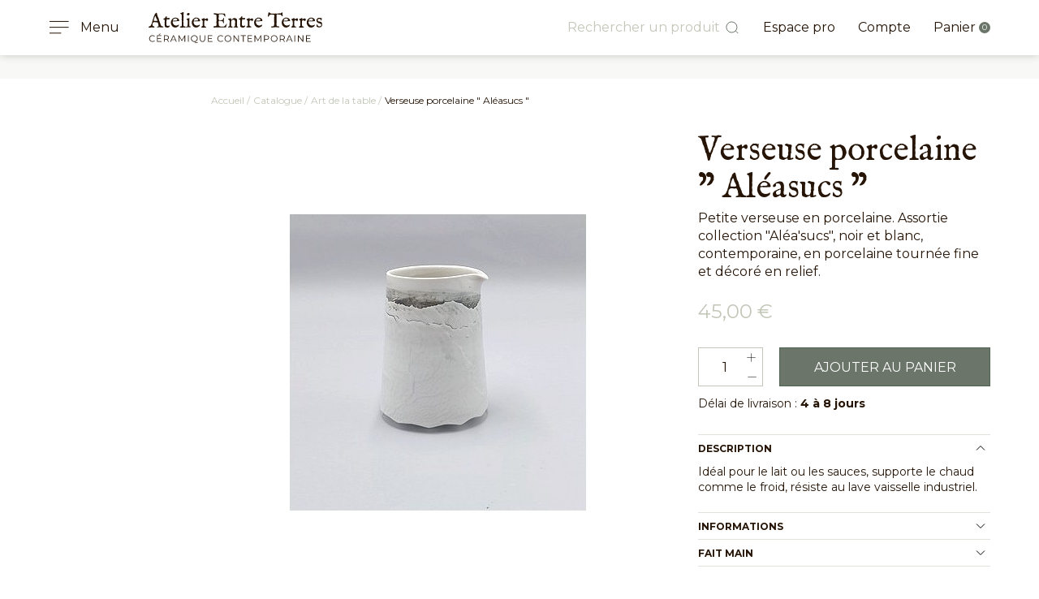

--- FILE ---
content_type: text/html; charset=utf-8
request_url: https://www.entreterres.fr/fr/83-verseuse-porcelaine-aleasucs-.html
body_size: 116439
content:
<!doctype html>
<html lang="fr">

<head>
    
        
  <link rel="preconnect" href="//fonts.gstatic.com/" crossorigin>
<link rel="preconnect" href="//ajax.googleapis.com" crossorigin>
<script type="text/javascript">
    WebFontConfig = {
        google: { families: [ 'Montserrat:400,700', 'IM+Fell+English:400' ] }
    };
    (function() {
        var wf = document.createElement('script');
        wf.src = 'https://ajax.googleapis.com/ajax/libs/webfont/1/webfont.js';
        wf.type = 'text/javascript';
        wf.async = 'true';
        var s = document.getElementsByTagName('script')[0];
        s.parentNode.insertBefore(wf, s);
    })(); </script>


  <meta charset="utf-8">


  <meta http-equiv="x-ua-compatible" content="ie=edge">



	<link rel="canonical" href="https://www.entreterres.fr/fr/83-verseuse-porcelaine-aleasucs-.html">

  <title>Verseuse en porcelaine fine fait-main</title>
  
    <script data-keepinline="true">
    var ajaxGetProductUrl = '//www.entreterres.fr/fr/module/cdc_googletagmanager/async';

/* datalayer */
dataLayer = window.dataLayer || [];
    let cdcDatalayer = {"pageCategory":"product","event":"view_item","ecommerce":{"currency":"EUR","items":[{"item_name":"Verseuse porcelaine \" Aleasucs \"","item_id":"83","price":"45","price_tax_exc":"37.5","item_brand":"Entre terres","item_category":"Catalogue","item_category2":"Art de la table","quantity":1}]},"userLogged":0,"userId":"guest_942626","google_tag_params":{"ecomm_pagetype":"product","ecomm_prodid":"83","ecomm_totalvalue":45,"ecomm_category":"Art de la table","ecomm_totalvalue_tax_exc":37.5}};
    dataLayer.push(cdcDatalayer);

/* call to GTM Tag */
(function(w,d,s,l,i){w[l]=w[l]||[];w[l].push({'gtm.start':
new Date().getTime(),event:'gtm.js'});var f=d.getElementsByTagName(s)[0],
j=d.createElement(s),dl=l!='dataLayer'?'&l='+l:'';j.async=true;j.src=
'https://www.googletagmanager.com/gtm.js?id='+i+dl;f.parentNode.insertBefore(j,f);
})(window,document,'script','dataLayer','GTM-WHKVBBZ');

/* async call to avoid cache system for dynamic data */
dataLayer.push({
  'event': 'datalayer_ready'
});
</script>
  
  <meta name="description" content="Verseuse en porcelaine fabriquée à la main en France par un céramiste d&#039;art. Porcelaine fine émaillé sans toxique, la terre travaillée de manière éco-responsable. Convient pour une utilisation intensive dans les hôtels / restaurants et résiste au lave-vaisselle.">
  <meta name="keywords" content="">
        
    
                    <link rel="alternate" href="https://www.entreterres.fr/fr/83-verseuse-porcelaine-aleasucs-.html" hreflang="fr">
              <link rel="alternate" href="https://www.entreterres.fr/en/83-small-porcelain-jug-aleasucs.html" hreflang="en-us">
              
  
<meta property="og:title" content="Verseuse en porcelaine fine fait-main"/>
<meta property="og:description" content="Verseuse en porcelaine fabriquée à la main en France par un céramiste d&#039;art. Porcelaine fine émaillé sans toxique, la terre travaillée de manière éco-responsable. Convient pour une utilisation intensive dans les hôtels / restaurants et résiste au lave-vaisselle."/>
<meta property="og:type" content="website"/>
<meta property="og:url" content="https://www.entreterres.fr/fr/83-verseuse-porcelaine-aleasucs-.html"/>
<meta property="og:site_name" content="Atelier Entre Terres"/>
<meta property="og:image" content="https://www.entreterres.fr/img/entre-terres-logo-1591890293.jpg"/>

<script type="application/ld+json">
{
    "@context" : "http://schema.org",
    "@type" : "Organization",
    "name" : "Atelier Entre Terres",
    "url" : "https://www.entreterres.fr/fr/",
    "logo" : {
        "@type":"ImageObject",
        "url":"https://www.entreterres.fr/img/entre-terres-logo-1591890293.jpg"
    }
}

</script>

<script type="application/ld+json">
{
    "@context":"http://schema.org",
    "@type":"WebPage",
    "isPartOf": {
        "@type":"WebSite",
        "url":  "https://www.entreterres.fr/fr/",
        "name": "Atelier Entre Terres"
    },
    "name": "Verseuse en porcelaine fine fait-main",
    "url":  "https://www.entreterres.fr/fr/83-verseuse-porcelaine-aleasucs-.html"
}


</script>
    <script type="application/ld+json">
    {
    "@context": "http://schema.org/",
    "@type": "Product",
    "sku": "83",
    "name": "Verseuse porcelaine &quot; Aléasucs &quot;",
    "description": "Verseuse en porcelaine fabriquée à la main en France par un céramiste d&#039;art. Porcelaine fine émaillé sans toxique, la terre travaillée de manière éco-responsable. Convient pour une utilisation intensive dans les hôtels / restaurants et résiste au lave-vaisselle.",
    "category": "Art de la table",
    "brand": {
        "@type": "Thing",
        "name": "Entre terres"
    },
    "image" :"https://media1.entreterres.fr/250-home_default/verseuse-porcelaine-aleasucs-.jpg",	            "weight": {
        "@context": "https://schema.org",
        "@type": "QuantitativeValue",
        "value": "0.250000",
        "unitCode": "kg"
    },        "offers": {
        "@type": "Offer",
        "priceCurrency": "EUR",
        "name": "Verseuse porcelaine &quot; Aléasucs &quot;",
        "price": "45",
        "url": "https://www.entreterres.fr/fr/83-verseuse-porcelaine-aleasucs-.html",
        "priceValidUntil": "2026-01-26",
                "image": ["https://media2.entreterres.fr/248-prod_big/verseuse-porcelaine-aleasucs-.jpg","https://media2.entreterres.fr/249-prod_big/verseuse-porcelaine-aleasucs-.jpg","https://media1.entreterres.fr/250-prod_big/verseuse-porcelaine-aleasucs-.jpg","https://media1.entreterres.fr/251-prod_big/verseuse-porcelaine-aleasucs-.jpg"],
                                        "availability": "http://schema.org/InStock",
        "seller": {
            "@type": "Organization",
            "name": "Atelier Entre Terres"
        }
    }

}
    </script>

    <script type="application/ld+json">
    {
    "@context": "https://schema.org",
    "@type": "BreadcrumbList",
    "itemListElement": [
        {
    "@type": "ListItem",
    "position": 1,
    "name": "Accueil",
    "item": "https://www.entreterres.fr/fr/"
    },            {
    "@type": "ListItem",
    "position": 2,
    "name": "Catalogue",
    "item": "https://www.entreterres.fr/fr/10-catalogue"
    },            {
    "@type": "ListItem",
    "position": 3,
    "name": "Art de la table",
    "item": "https://www.entreterres.fr/fr/11-art-de-la-table"
    },            {
    "@type": "ListItem",
    "position": 4,
    "name": "Verseuse porcelaine &quot; Aléasucs &quot;",
    "item": "https://www.entreterres.fr/fr/83-verseuse-porcelaine-aleasucs-.html"
    }        ]
    }
    </script>

  



  <meta name="viewport" content="width=device-width, initial-scale=1">



  <link rel="icon" type="image/vnd.microsoft.icon" href="/img/favicon.ico?1591890308">
  <link rel="shortcut icon" type="image/x-icon" href="/img/favicon.ico?1591890308">



    <link rel="stylesheet" href="https://www.entreterres.fr/themes/off/assets/cache/theme-8b6ce4248.css" type="text/css" media="all">



  

  <script type="text/javascript">
        var AdvancedEmailGuardData = {"meta":{"isGDPREnabled":true,"isLegacyOPCEnabled":false,"isLegacyMAModuleEnabled":false,"validationError":null},"settings":{"recaptcha":{"type":"v2_cbx","key":"6Lf9VqMZAAAAAKZ7slWIpopAzTxLRPdh8LUb2D68","forms":{"register":{"size":"normal","align":"center","offset":1}},"language":"shop","theme":"light","position":"bottomright","hidden":false,"deferred":false}},"context":{"ps":{"v17":true,"v17pc":true,"v17ch":false,"v16":false,"v161":false,"v15":false},"languageCode":"fr","pageName":"product"},"trans":{"genericError":"Une erreur s'est produite, veuillez r\u00e9essayer."}};
        var PAYPLUG_DOMAIN = "https:\/\/secure.payplug.com";
        var elementorFrontendConfig = {"isEditMode":"","stretchedSectionContainer":"","is_rtl":false};
        var is_sandbox_mode = false;
        var module_name = "payplug";
        var payplug_ajax_url = "https:\/\/www.entreterres.fr\/fr\/module\/payplug\/ajax";
        var prestashop = {"cart":{"products":[],"totals":{"total":{"type":"total","label":"Total","amount":0,"value":"0,00\u00a0\u20ac"},"total_including_tax":{"type":"total","label":"Total TTC","amount":0,"value":"0,00\u00a0\u20ac"},"total_excluding_tax":{"type":"total","label":"Total HT :","amount":0,"value":"0,00\u00a0\u20ac"}},"subtotals":{"products":{"type":"products","label":"Sous-total","amount":0,"value":"0,00\u00a0\u20ac"},"discounts":null,"shipping":{"type":"shipping","label":"Livraison","amount":0,"value":"gratuit"},"tax":null},"products_count":0,"summary_string":"0 articles","vouchers":{"allowed":1,"added":[]},"discounts":[],"minimalPurchase":0,"minimalPurchaseRequired":""},"currency":{"name":"Euro","iso_code":"EUR","iso_code_num":"978","sign":"\u20ac"},"customer":{"lastname":null,"firstname":null,"email":null,"birthday":null,"newsletter":null,"newsletter_date_add":null,"optin":null,"website":null,"company":null,"siret":null,"ape":null,"is_logged":false,"gender":{"type":null,"name":null},"addresses":[]},"language":{"name":"Fran\u00e7ais (French)","iso_code":"fr","locale":"fr-FR","language_code":"fr","is_rtl":"0","date_format_lite":"d\/m\/Y","date_format_full":"d\/m\/Y H:i:s","id":1},"page":{"title":"","canonical":null,"meta":{"title":"Verseuse en porcelaine fine fait-main","description":"Verseuse en porcelaine fabriqu\u00e9e \u00e0 la main en France par un c\u00e9ramiste d'art. Porcelaine fine \u00e9maill\u00e9 sans toxique, la terre travaill\u00e9e de mani\u00e8re \u00e9co-responsable. Convient pour une utilisation intensive dans les h\u00f4tels \/ restaurants et r\u00e9siste au lave-vaisselle.","keywords":"","robots":"index"},"page_name":"product","body_classes":{"lang-fr":true,"lang-rtl":false,"country-FR":true,"currency-EUR":true,"layout-full-width":true,"page-product":true,"tax-display-enabled":true,"product-id-83":true,"product-Verseuse porcelaine \" Al\u00e9asucs \"":true,"product-id-category-11":true,"product-id-manufacturer-3":true,"product-id-supplier-0":true,"product-available-for-order":true},"admin_notifications":[]},"shop":{"name":"Atelier Entre Terres","logo":"\/img\/entre-terres-logo-1591890293.jpg","stores_icon":"\/img\/logo_stores.png","favicon":"\/img\/favicon.ico"},"urls":{"base_url":"https:\/\/www.entreterres.fr\/","current_url":"https:\/\/www.entreterres.fr\/fr\/83-verseuse-porcelaine-aleasucs-.html","shop_domain_url":"https:\/\/www.entreterres.fr","img_ps_url":"https:\/\/media2.entreterres.fr\/img\/","img_cat_url":"https:\/\/media1.entreterres.fr\/img\/c\/","img_lang_url":"https:\/\/media3.entreterres.fr\/img\/l\/","img_prod_url":"https:\/\/media2.entreterres.fr\/img\/p\/","img_manu_url":"https:\/\/media3.entreterres.fr\/img\/m\/","img_sup_url":"https:\/\/media1.entreterres.fr\/img\/su\/","img_ship_url":"https:\/\/media3.entreterres.fr\/img\/s\/","img_store_url":"https:\/\/media1.entreterres.fr\/img\/st\/","img_col_url":"https:\/\/media3.entreterres.fr\/img\/co\/","img_url":"https:\/\/media1.entreterres.fr\/themes\/off\/assets\/img\/","css_url":"https:\/\/media2.entreterres.fr\/themes\/off\/assets\/css\/","js_url":"https:\/\/media3.entreterres.fr\/themes\/off\/assets\/js\/","pic_url":"https:\/\/media2.entreterres.fr\/upload\/","pages":{"address":"https:\/\/www.entreterres.fr\/fr\/adresse","addresses":"https:\/\/www.entreterres.fr\/fr\/adresses","authentication":"https:\/\/www.entreterres.fr\/fr\/connexion","cart":"https:\/\/www.entreterres.fr\/fr\/panier","category":"https:\/\/www.entreterres.fr\/fr\/index.php?controller=category","cms":"https:\/\/www.entreterres.fr\/fr\/index.php?controller=cms","contact":"https:\/\/www.entreterres.fr\/fr\/nous-contacter","discount":"https:\/\/www.entreterres.fr\/fr\/reduction","guest_tracking":"https:\/\/www.entreterres.fr\/fr\/suivi-commande-invite","history":"https:\/\/www.entreterres.fr\/fr\/historique-commandes","identity":"https:\/\/www.entreterres.fr\/fr\/identite","index":"https:\/\/www.entreterres.fr\/fr\/","my_account":"https:\/\/www.entreterres.fr\/fr\/mon-compte","order_confirmation":"https:\/\/www.entreterres.fr\/fr\/confirmation-commande","order_detail":"https:\/\/www.entreterres.fr\/fr\/index.php?controller=order-detail","order_follow":"https:\/\/www.entreterres.fr\/fr\/suivi-commande","order":"https:\/\/www.entreterres.fr\/fr\/commande","order_return":"https:\/\/www.entreterres.fr\/fr\/index.php?controller=order-return","order_slip":"https:\/\/www.entreterres.fr\/fr\/avoirs","pagenotfound":"https:\/\/www.entreterres.fr\/fr\/page-introuvable","password":"https:\/\/www.entreterres.fr\/fr\/recuperation-mot-de-passe","pdf_invoice":"https:\/\/www.entreterres.fr\/fr\/index.php?controller=pdf-invoice","pdf_order_return":"https:\/\/www.entreterres.fr\/fr\/index.php?controller=pdf-order-return","pdf_order_slip":"https:\/\/www.entreterres.fr\/fr\/index.php?controller=pdf-order-slip","prices_drop":"https:\/\/www.entreterres.fr\/fr\/promotions","product":"https:\/\/www.entreterres.fr\/fr\/index.php?controller=product","search":"https:\/\/www.entreterres.fr\/fr\/recherche","sitemap":"https:\/\/www.entreterres.fr\/fr\/plan du site","stores":"https:\/\/www.entreterres.fr\/fr\/magasins","supplier":"https:\/\/www.entreterres.fr\/fr\/index.php?controller=supplier","register":"https:\/\/www.entreterres.fr\/fr\/connexion?create_account=1","order_login":"https:\/\/www.entreterres.fr\/fr\/commande?login=1"},"alternative_langs":{"fr":"https:\/\/www.entreterres.fr\/fr\/83-verseuse-porcelaine-aleasucs-.html","en-us":"https:\/\/www.entreterres.fr\/en\/83-small-porcelain-jug-aleasucs.html"},"theme_assets":"\/themes\/off\/assets\/","actions":{"logout":"https:\/\/www.entreterres.fr\/fr\/?mylogout="},"no_picture_image":{"bySize":{"small_default":{"url":"https:\/\/media2.entreterres.fr\/img\/p\/fr-default-small_default.jpg","width":98,"height":98},"cart_default":{"url":"https:\/\/media3.entreterres.fr\/img\/p\/fr-default-cart_default.jpg","width":125,"height":125},"home_default":{"url":"https:\/\/media2.entreterres.fr\/img\/p\/fr-default-home_default.jpg","width":360,"height":360},"medium_default":{"url":"https:\/\/media1.entreterres.fr\/img\/p\/fr-default-medium_default.jpg","width":452,"height":452},"large_default":{"url":"https:\/\/media3.entreterres.fr\/img\/p\/fr-default-large_default.jpg","width":560,"height":560},"prod_big":{"url":"https:\/\/media1.entreterres.fr\/img\/p\/fr-default-prod_big.jpg","width":1200,"height":1200}},"small":{"url":"https:\/\/media2.entreterres.fr\/img\/p\/fr-default-small_default.jpg","width":98,"height":98},"medium":{"url":"https:\/\/media1.entreterres.fr\/img\/p\/fr-default-medium_default.jpg","width":452,"height":452},"large":{"url":"https:\/\/media1.entreterres.fr\/img\/p\/fr-default-prod_big.jpg","width":1200,"height":1200},"legend":""}},"configuration":{"display_taxes_label":true,"display_prices_tax_incl":true,"is_catalog":false,"show_prices":true,"opt_in":{"partner":false},"quantity_discount":{"type":"discount","label":"Remise"},"voucher_enabled":1,"return_enabled":0},"field_required":[],"breadcrumb":{"links":[{"title":"Accueil","url":"https:\/\/www.entreterres.fr\/fr\/"},{"title":"Catalogue","url":"https:\/\/www.entreterres.fr\/fr\/10-catalogue"},{"title":"Art de la table","url":"https:\/\/www.entreterres.fr\/fr\/11-art-de-la-table"},{"title":"Verseuse porcelaine \" Al\u00e9asucs \"","url":"https:\/\/www.entreterres.fr\/fr\/83-verseuse-porcelaine-aleasucs-.html"}],"count":4},"link":{"protocol_link":"https:\/\/","protocol_content":"https:\/\/"},"time":1768086280,"static_token":"41c624882ddafb7f7a6e30cc18512bce","token":"800a1a7dbc0ccd77a4f872ff60ea9af9"};
      </script>



  <!-- emarketing start -->


<!-- emarketing end -->




    
</head>

<body id="product" class="lang-fr country-fr currency-eur layout-full-width page-product tax-display-enabled product-id-83 product-verseuse-porcelaine-aleasucs- product-id-category-11 product-id-manufacturer-3 product-id-supplier-0 product-available-for-order">



    <!-- Google Tag Manager (noscript) -->
<noscript><iframe src="https://www.googletagmanager.com/ns.html?id=GTM-WHKVBBZ"
height="0" width="0" style="display:none;visibility:hidden"></iframe></noscript>
<!-- End Google Tag Manager (noscript) -->



<main id="page">
        
                    
                <header id="header">
            
                <div id="header-sticky">
    <div id="header-sticky-wrapper">
        
            <div class="container">
                <nav id="header-nav">
                    <div class="row align-items-center">
                        <div class="col-md-5 header-logo">
                            <div id="burger-menu"><svg xmlns="http://www.w3.org/2000/svg" id="Calque_1" data-name="Calque 1" viewBox="0 0 40 40" class="svg-interface-menu-burger">
  <line id="Ligne_5" data-name="Ligne 5" x1="9.77" y1="12.13" x2="32.77" y2="12.13" fill="none" stroke="#261507"/>
  <line id="Ligne_6" data-name="Ligne 6" x1="9.77" y1="19.13" x2="32.77" y2="19.13" fill="none" stroke="#261507"/>
  <line id="Ligne_7" data-name="Ligne 7" x1="9.77" y1="26.13" x2="23.77" y2="26.13" fill="none" stroke="#261507"/>
</svg>Menu</div>
                            <a href="https://www.entreterres.fr/">
                                <svg xmlns="http://www.w3.org/2000/svg" id="Calque_1" data-name="Calque 1" viewBox="0 0 265.41 47.27" class="svg-logo-header">
  <g id="Atelier_Entre_Terres" data-name="Atelier Entre Terres" style="isolation: isolate">
    <g style="isolation: isolate">
      <path d="M0,22.73a.56.56,0,0,1,.2-.45A1.54,1.54,0,0,1,.66,22a4.26,4.26,0,0,1,.54-.14,1.19,1.19,0,0,0,.44-.17l.13-.1.17-.15.18-.16.15-.1L3,20.84a1.07,1.07,0,0,0,.35-.36,6.32,6.32,0,0,0,.42-.66c.14-.24.27-.48.4-.72s.21-.41.26-.52a.34.34,0,0,0,0-.17c0-.1,0-.17,0-.22A1.2,1.2,0,0,1,4.58,18a.34.34,0,0,0,0-.13.56.56,0,0,0,.11-.15c.06-.08.11-.16.18-.24s.11-.16.16-.24l.09-.15a.31.31,0,0,0,0-.12l0-.22,0-.22c0-.08,0-.12,0-.14a6.3,6.3,0,0,1,.27-1l.36-1c.12-.33.22-.67.32-1a6.44,6.44,0,0,0,.19-1.05l1.07-3A4.48,4.48,0,0,0,7.74,8,6.43,6.43,0,0,1,8,6.67a9.18,9.18,0,0,1,.64-1.19A10.77,10.77,0,0,0,9.3,4.22a3.37,3.37,0,0,0,.13-.73,1.54,1.54,0,0,1,.24-.71,4.6,4.6,0,0,1,.39-.42l.67-.64a8.65,8.65,0,0,1,.71-.58,1,1,0,0,1,.5-.25.39.39,0,0,1,.4.22.71.71,0,0,1,.17.2.91.91,0,0,1,.08.17,4.45,4.45,0,0,0,.22.57,3.37,3.37,0,0,1,.24.61L13,3a1.13,1.13,0,0,0,.1.46c.07.16.12.3.17.4.11.36.21.72.3,1.06a9.91,9.91,0,0,1,.21,1,1.77,1.77,0,0,0,.21.57,1.28,1.28,0,0,1,.14.59l0,.25a2.73,2.73,0,0,1,.42.45,2.18,2.18,0,0,1,.23.42c.06.14.11.29.17.45a5.47,5.47,0,0,0,.27.59,2.75,2.75,0,0,1,.24.58c0,.18.09.37.13.56s.08.38.12.59a4.14,4.14,0,0,0,.2.67,2.69,2.69,0,0,0,.1.27.75.75,0,0,1,.09.25v.59a.42.42,0,0,0,.06.14c0,.08.09.16.14.24l.14.26a.73.73,0,0,1,.07.17v.09c0,.05,0,.1,0,.16a.88.88,0,0,0,0,.16c0,.05,0,.08,0,.08l.44.44a.41.41,0,0,1,.14.21,2.33,2.33,0,0,1,0,.28l0,.29a.75.75,0,0,0,.09.29,8.16,8.16,0,0,1,.33.9,6,6,0,0,0,.38.92,4.65,4.65,0,0,1,.23.69,3,3,0,0,1,.1.71V19a3.33,3.33,0,0,0,.45.64,3.62,3.62,0,0,1,.4.55,2.6,2.6,0,0,0,.3.54,2,2,0,0,0,.31.33,1.22,1.22,0,0,0,.28.2,2,2,0,0,1,.29.15,2.72,2.72,0,0,0,.71.29,7.86,7.86,0,0,0,.93.19l.43.11a.51.51,0,0,1,.25.37,1.68,1.68,0,0,1,.05.41.5.5,0,0,1-.26.48,1,1,0,0,1-.52.15l-1.33-.08h-.33a.51.51,0,0,0-.21-.1,1.31,1.31,0,0,0-.27-.06H19.6a.4.4,0,0,1-.15,0H17.59a.44.44,0,0,0-.22-.19,1.12,1.12,0,0,0-.29,0,5.86,5.86,0,0,0-1.34.17,6.31,6.31,0,0,1-1.47.16h-.35a3.54,3.54,0,0,1-.47,0,.82.82,0,0,1-.4-.12c-.06,0-.08-.12-.08-.27l0-.25a.35.35,0,0,0,0-.14v-.09a.13.13,0,0,1,.09-.14,2.92,2.92,0,0,1,.65-.19l.68-.14a1.68,1.68,0,0,0,.56-.22.45.45,0,0,0,.22-.42v0c0-.24,0-.51-.05-.82s0-.61,0-.92a.6.6,0,0,0-.1-.32.8.8,0,0,1-.12-.32v-.95a3.79,3.79,0,0,0-.19-.65,6.94,6.94,0,0,0-.41-.88,5.16,5.16,0,0,0-.52-.77.77.77,0,0,0-.57-.34,2.28,2.28,0,0,0-.83.17,2.25,2.25,0,0,1-.87.17,1.87,1.87,0,0,1-.71-.14A1.92,1.92,0,0,0,10,15.3H9a4.87,4.87,0,0,0-.66,0,1.35,1.35,0,0,0-.62.21,3.45,3.45,0,0,0-.89.75,3,3,0,0,0-.59,1.18l-.11,1.1a.54.54,0,0,1,0,.15L6.06,19,6,19.26a.9.9,0,0,0,0,.15.51.51,0,0,1,0,.09.49.49,0,0,0,0,.12A.71.71,0,0,0,6,20c.06.09.14.21.24.38l.21.37a2.65,2.65,0,0,0,.27.41,1.63,1.63,0,0,0,.59.29l.72.24a2.39,2.39,0,0,1,.62.31.62.62,0,0,1,.26.52v.11a1,1,0,0,1-.46.8,2.07,2.07,0,0,1-1,.2L6.16,23.3H5l-.57.05a4.56,4.56,0,0,0-.49.08.87.87,0,0,0-.32.14H2.87l-.69,0-.5,0H1.45A2.07,2.07,0,0,1,1,23.59a2,2,0,0,1-.48-.18,1.59,1.59,0,0,1-.37-.29A.56.56,0,0,1,0,22.73ZM8.05,12.14l0,.34a1.62,1.62,0,0,0,0,.3.72.72,0,0,0,.2.59,1.08,1.08,0,0,0,.63.15.09.09,0,0,0,.08,0l0,0,.21,0,.26-.05.27.05.21,0h2.45c.71,0,1.07-.32,1.07-1a.94.94,0,0,0-.11-.36,3.57,3.57,0,0,0-.24-.48l-.27-.54a3.25,3.25,0,0,1-.2-.54.25.25,0,0,0-.07-.19l-.74-1.09a.3.3,0,0,0,0-.16A.51.51,0,0,1,11.64,9l-.08-.33-.18-.79c-.08-.31-.17-.61-.27-.89a4,4,0,0,0-.35-.72.55.55,0,0,0-.43-.3c-.1,0-.22.14-.36.41a9.44,9.44,0,0,0-.48,1Q9.24,8,9,8.74c-.18.51-.33,1-.46,1.45s-.25.86-.34,1.22A3.69,3.69,0,0,0,8.05,12.14Z" fill="#261507"/>
      <path d="M24.69,17.33l-.1-1.56.1-1.63v-.47c0-.05,0-.11,0-.19a.74.74,0,0,0,0-.18,3.11,3.11,0,0,0-.15-.93,8.76,8.76,0,0,1-.21-.93,1.18,1.18,0,0,0-.45-.16,5.78,5.78,0,0,1-.57-.12A1.28,1.28,0,0,1,22.9,11a.48.48,0,0,1-.21-.43.58.58,0,0,1,.22-.5,2.12,2.12,0,0,1,.52-.28,6.45,6.45,0,0,1,.62-.21,1.22,1.22,0,0,0,.53-.28q.2-.16.45-.42a4.73,4.73,0,0,0,.36-.39c.08-.17.2-.38.34-.63a6.76,6.76,0,0,1,.46-.72,3.18,3.18,0,0,1,.53-.61.8.8,0,0,1,.56-.26.45.45,0,0,1,.31.1.76.76,0,0,1,.18.25,1.73,1.73,0,0,1,.11.32c0,.12,0,.23,0,.33V9l.08.11h.73a5.31,5.31,0,0,0,.72-.05c.22,0,.43-.08.62-.13l.56-.12a2.74,2.74,0,0,1,.59-.06,1,1,0,0,1,.73.33,1.12,1.12,0,0,1,.3.78,1.26,1.26,0,0,1-.12.59.94.94,0,0,1-.33.38,1.4,1.4,0,0,1-.52.19,3.37,3.37,0,0,1-.66.06l-1-.08-.78.08L28.06,11a.67.67,0,0,0-.58.56l.14,1.18a1.52,1.52,0,0,1-.06.42c0,.13-.09.27-.14.41s-.1.29-.14.43a1.74,1.74,0,0,0-.06.45v.29l.14,1.81a.6.6,0,0,0-.06.19V17a.64.64,0,0,0,0,.2.62.62,0,0,1,0,.18,8.85,8.85,0,0,1,.05.89q0,.39,0,.75c0,.24-.06.48-.1.71l.06.09.11.16.1.17c0,.06.05.09.07.1a.85.85,0,0,0,.29.28l.32.17.34.14a1.29,1.29,0,0,1,.35.24h.6A3.08,3.08,0,0,0,30.2,21l.64-.16.59-.17a2.35,2.35,0,0,1,.6-.08.3.3,0,0,1,.28.19.76.76,0,0,1,.1.36c0,.06,0,.11,0,.15a.3.3,0,0,1,0,.1l-.09.11-.13.17-.22.31-.15.16-.22.27-.25.29-.19.19a1.49,1.49,0,0,1-.47.33,6.5,6.5,0,0,1-.66.27,4.68,4.68,0,0,1-.66.18,2.86,2.86,0,0,1-.51.06l-2-.4a3.66,3.66,0,0,1-.59-.24,3.94,3.94,0,0,1-.63-.36,2.77,2.77,0,0,1-.54-.48,1.25,1.25,0,0,1-.28-.58V20.59c-.06-.35-.12-.69-.18-1a4.64,4.64,0,0,1-.11-1Z" fill="#261507"/>
      <path d="M34.09,16.48a2.85,2.85,0,0,1,0-.3c0-.15.05-.31.08-.48s0-.34.06-.5,0-.26,0-.31a5.79,5.79,0,0,1,.34-1.53,8.9,8.9,0,0,1,.69-1.51,7.61,7.61,0,0,1,1-1.33,6.24,6.24,0,0,1,1.21-1s.06-.05.16-.1L38,9.22a2.53,2.53,0,0,0,.33-.16A.76.76,0,0,0,38.5,9a1.82,1.82,0,0,0,.29-.16l.37-.24.37-.21a.83.83,0,0,1,.35-.09.69.69,0,0,1,.22,0,1,1,0,0,1,.21.1l.51-.06a4,4,0,0,1,.49,0,3.94,3.94,0,0,1,.5,0l.5.06.21.07.15.07.13,0,.18.09.32.16a3.37,3.37,0,0,0,.32.17l.22.08s0,0,.11,0l.14,0,.63.34,1.4,1.29a1.67,1.67,0,0,1,.2.41c.09.22.18.47.27.73l.23.76a2.15,2.15,0,0,1,.1.47.5.5,0,0,1-.12.35,1.29,1.29,0,0,1-.3.22,1.47,1.47,0,0,1-.37.13l-.33.05h-.07l-.5,0-.74,0H43.31a1,1,0,0,1-.3.09l-.28,0L41.62,14a2.15,2.15,0,0,0-.64.11,2.22,2.22,0,0,1-.65.11.64.64,0,0,1-.4-.15.68.68,0,0,0-.43-.15.42.42,0,0,0-.16.07.47.47,0,0,1-.2.07L38,14a1.1,1.1,0,0,0-.47.1,2.12,2.12,0,0,0-.5.33c0,.27,0,.5-.06.71s0,.43,0,.68a2.66,2.66,0,0,0,0,.53,1.66,1.66,0,0,0,.11.38,3.13,3.13,0,0,0,.19.36c.07.12.16.27.25.44l.16.3a4.15,4.15,0,0,0,1,1.44,4.72,4.72,0,0,0,1.66.86c0,.05.07.1.23.15a3.4,3.4,0,0,0,.5.1,5.23,5.23,0,0,0,.75.08,7.9,7.9,0,0,0,1.07-.07,7.62,7.62,0,0,0,1.06-.2,5.49,5.49,0,0,0,1-.37,2.89,2.89,0,0,0,.78-.58H46a.49.49,0,0,1,.26,0,.66.66,0,0,1,.15.31,7.05,7.05,0,0,1-.13.8A2.58,2.58,0,0,1,46,21a2.15,2.15,0,0,1-.38.53A4.19,4.19,0,0,1,45,22a.78.78,0,0,1-.23.13l-.21.07a1.18,1.18,0,0,0-.19.1.77.77,0,0,0-.23.22l-1.67.84-.19,0-1.17.19a7,7,0,0,1-2.36-.38,6.07,6.07,0,0,1-1.87-1.07,7.16,7.16,0,0,1-1.42-1.66,11.43,11.43,0,0,1-1-2.14,3.72,3.72,0,0,1-.17-.87A3.2,3.2,0,0,0,34.09,16.48Zm3.08-4.26a1.31,1.31,0,0,0,0,.23,1.23,1.23,0,0,0,.07.32,1.36,1.36,0,0,0,.11.28c0,.08.08.13.12.14H38l2.08-.33,1.33.11a2.9,2.9,0,0,0,.62-.06l.6-.14.51-.09a.82.82,0,0,0,.34-.15.69.69,0,0,0,.2-.29,1.69,1.69,0,0,0,.06-.51,1.56,1.56,0,0,0-.3-1,2.54,2.54,0,0,0-.74-.68,3.31,3.31,0,0,0-1-.4,3.92,3.92,0,0,0-1-.14,1.24,1.24,0,0,0-.31.06L40,9.76l-.53.19a4.7,4.7,0,0,0-.5.21l-.4.22a.74.74,0,0,0-.22.18l-.33.71a1.14,1.14,0,0,1-.23.2,2.69,2.69,0,0,0-.27.2,1.2,1.2,0,0,0-.22.24A.54.54,0,0,0,37.17,12.22Z" fill="#261507"/>
      <path d="M48.67,23.44h-.11l-.14,0h-.33l-.18-.16v-.73l.36-.57a1,1,0,0,1,.32-.07h.21l.29,0a1.07,1.07,0,0,0,.36-.08,2.75,2.75,0,0,0,.52.07,2.12,2.12,0,0,0,.36-.37,3.72,3.72,0,0,0,.3-.52,2.92,2.92,0,0,0,.21-.56,2.58,2.58,0,0,0,.07-.51V17.07a4.77,4.77,0,0,1,.06-.74q0-.42-.06-.84c0-.27,0-.55,0-.83L50.75,13c0-.49-.06-1-.08-1.47s0-1,0-1.48a.37.37,0,0,1,0-.12.46.46,0,0,1,.14-.12,1.5,1.5,0,0,1-.07-.45c0-.13,0-.28,0-.44s0-.29,0-.44A1.69,1.69,0,0,1,50.8,8a.5.5,0,0,1-.2-.23,1,1,0,0,1-.07-.42.42.42,0,0,1,.13-.33.54.54,0,0,0,.12-.38c0-.23,0-.47,0-.73a4.59,4.59,0,0,0-.13-.8,5,5,0,0,1-.11-.87c0-.22,0-.46,0-.71a1.15,1.15,0,0,0-.32-.28L49.7,3c-.18-.1-.34-.2-.5-.31a1,1,0,0,1-.32-.35c-.09-.17-.14-.27-.17-.31a.4.4,0,0,1-.07-.13,1.3,1.3,0,0,1,.06-.32.3.3,0,0,1,.24-.24c.22-.05.44-.12.67-.19S50,1,50.12,1L50.29,1l.28-.13.28-.14A.76.76,0,0,0,51,.56l.55-.17.51-.17L52.6.08A3.5,3.5,0,0,1,53.19,0l.26,0a.11.11,0,0,1,.11.12c0,.27.07.53.09.79s0,.5,0,.74,0,.48,0,.73,0,.48-.09.71a2.64,2.64,0,0,0-.15.7q0,.37,0,.75v.82l0,1.07a1,1,0,0,1,.09.25,1.62,1.62,0,0,1,0,.33v.45a.53.53,0,0,1-.06.22l.11,1a2.16,2.16,0,0,1-.2.51,2,2,0,0,0-.22.57.53.53,0,0,0,.08.31,1.11,1.11,0,0,1,.11.35c0,.4.06.79.07,1.17s0,.77,0,1.17q-.09.36-.18.63a1.59,1.59,0,0,0-.11.56v.25c0,.22,0,.42,0,.6s0,.36.07.54,0,.36.07.55,0,.42.06.67a4.81,4.81,0,0,1,0,.7c0,.2,0,.44-.07.72q0,.09,0,.27c0,.11,0,.23-.05.35s0,.23,0,.33,0,.18,0,.22v0s0,.15.07.31l.09.48c0,.17.06.33.09.47a1.23,1.23,0,0,1,0,.28l.11.24h0s0,0,.06.05a.1.1,0,0,0,0,.06.26.26,0,0,1,.08.13.31.31,0,0,0,.07.14.49.49,0,0,0,.17.14,1.37,1.37,0,0,0,.38.13.94.94,0,0,0,.46.19h.08l.1,0,.3,0,.36.05A2.78,2.78,0,0,1,56,22a.87.87,0,0,1,.32.22.23.23,0,0,1,.1.16,2.18,2.18,0,0,1,0,.28v.53a.64.64,0,0,1,0,.2.22.22,0,0,1-.12.13.78.78,0,0,0-.26,0h-.49l-.32,0-.48-.07h-.13l-.22,0h-.35l-.77,0H53.2l-.61.05-.52.07-.48.07a3.12,3.12,0,0,1-.54,0l-.78-.07a5.23,5.23,0,0,0-.77-.05Z" fill="#261507"/>
      <path d="M58.27,23.33a.46.46,0,0,0-.29.07.44.44,0,0,1-.21.07.24.24,0,0,1-.15-.06,1.74,1.74,0,0,0-.26-.16s0,0,0-.09,0-.1,0-.16a1.14,1.14,0,0,1-.05-.23l0-.09.09-.16.09-.16.08-.11.3-.17h.34a3.2,3.2,0,0,0,.65-.06.64.64,0,0,0,.46-.35c0-.35.07-.69.1-1a5.19,5.19,0,0,1,.15-1l.19-.73V17.52l.08-1.41v-.92a1.19,1.19,0,0,0,0-.17,1.77,1.77,0,0,1-.07-.29l-.06-.32a1.12,1.12,0,0,1,0-.22V12.7a3.68,3.68,0,0,0-.2-.42,1.41,1.41,0,0,0-.29-.36l-.48-.15a3.23,3.23,0,0,1-.48-.41,1.58,1.58,0,0,1-.33-.55.35.35,0,0,1,.08-.26.41.41,0,0,1,.2-.14l.27-.08.26-.06,1.16-.6.24-.1a1.11,1.11,0,0,0,.19-.09.77.77,0,0,0,.18-.1,1.7,1.7,0,0,0,.2-.19l.45,0h.24l.2,0h.16l.23.05.23.06.16,0a.33.33,0,0,1,.18.26,1.56,1.56,0,0,1,0,.35v.5l-.11.37c0,.68-.08,1.35-.08,2s0,1.34,0,2l-.08.56s0,0,0,.11a1.41,1.41,0,0,0,0,.22v.93a1.22,1.22,0,0,0,0,.21c0,.06,0,.09,0,.09a1.62,1.62,0,0,0,0,.21,1,1,0,0,0,.05.2v.32s0,.12,0,.25,0,.29,0,.47,0,.33,0,.5,0,.27,0,.35,0,.24,0,.44,0,.42.06.65.05.45.07.65,0,.35,0,.43a.31.31,0,0,0,.18.27,2.37,2.37,0,0,0,.29.14h.19l.33,0,.32,0h.21a1.59,1.59,0,0,1,.18.27.88.88,0,0,1,.07.36,2.85,2.85,0,0,1,0,.42.39.39,0,0,1-.18.28.87.87,0,0,1-.42.18,3.62,3.62,0,0,1-.47,0h-.28l-.38-.15H60.47l-.2,0-.25,0h-.44Zm.45-20.71.48-.48.52-.41.16-.32a.78.78,0,0,1,.42-.17l.42,0h.16l.09.05.15.06.15,0,.11,0a.56.56,0,0,0,.19.05l.27.05.27,0h.17s.09.07.14.18a2.23,2.23,0,0,1,.13.39c0,.14.07.27.1.4s0,.22,0,.26a2.86,2.86,0,0,1-.09.73,1.2,1.2,0,0,1-.4.6l-.08,0L62,4.2a1.06,1.06,0,0,0-.22.07l-.08.1-.14.14-.15.12-.1.07a.35.35,0,0,1-.27.13h-.95a1.28,1.28,0,0,1-.29,0,.93.93,0,0,1-.35-.2c-.18-.25-.34-.5-.5-.71a1.45,1.45,0,0,1-.23-.83Z" fill="#261507"/>
      <path d="M66,16.48a2.85,2.85,0,0,1,0-.3c0-.15,0-.31.07-.48a4.84,4.84,0,0,0,.06-.5,3,3,0,0,0,0-.31,6.18,6.18,0,0,1,.33-1.53,9,9,0,0,1,.7-1.51,7.56,7.56,0,0,1,1-1.33,6.29,6.29,0,0,1,1.22-1s.06-.05.16-.1a2.39,2.39,0,0,1,.32-.16l.33-.16L70.38,9a1.82,1.82,0,0,0,.28-.16L71,8.55l.38-.21a.79.79,0,0,1,.34-.09.75.75,0,0,1,.23,0l.21.1c.17,0,.34,0,.51-.06a3.93,3.93,0,0,1,.49,0,4.1,4.1,0,0,1,.5,0l.5.06.2.07.16.07.12,0,.19.09.31.16L75.5,9l.22.08s0,0,.11,0l.14,0,.62.34L78,10.77a2.16,2.16,0,0,1,.2.41l.26.73c.09.27.17.52.24.76a3.05,3.05,0,0,1,.1.47.5.5,0,0,1-.13.35,1.06,1.06,0,0,1-.29.22,1.63,1.63,0,0,1-.37.13l-.34.05h-.06l-.51,0-.73,0H75.19a1.15,1.15,0,0,1-.31.09l-.27,0L73.5,14a2.22,2.22,0,0,0-.65.11,2.16,2.16,0,0,1-.65.11.66.66,0,0,1-.4-.15.68.68,0,0,0-.42-.15.44.44,0,0,0-.17.07A.44.44,0,0,1,71,14L69.83,14a1,1,0,0,0-.47.1,1.94,1.94,0,0,0-.5.33c0,.27,0,.5-.06.71s0,.43,0,.68a2.66,2.66,0,0,0,0,.53,2.4,2.4,0,0,0,.12.38,3,3,0,0,0,.18.36c.08.12.16.27.26.44l.15.3a4,4,0,0,0,1,1.44,4.67,4.67,0,0,0,1.65.86c0,.05.08.1.23.15a3.29,3.29,0,0,0,.51.1,5.23,5.23,0,0,0,.75.08,7.75,7.75,0,0,0,1.06-.07,7.1,7.1,0,0,0,1.06-.2,5.22,5.22,0,0,0,1-.37,2.94,2.94,0,0,0,.79-.58h.25a.54.54,0,0,1,.26,0,1,1,0,0,1,.15.31,6.9,6.9,0,0,1-.14.8,2.23,2.23,0,0,1-.23.63,2.45,2.45,0,0,1-.38.53,4.19,4.19,0,0,1-.61.49,1,1,0,0,1-.24.13l-.2.07a1.24,1.24,0,0,0-.2.1.9.9,0,0,0-.22.22l-1.67.84-.19,0L73,23.52a6.91,6.91,0,0,1-2.36-.38,6.07,6.07,0,0,1-1.87-1.07,6.93,6.93,0,0,1-1.42-1.66,11.46,11.46,0,0,1-1-2.14,3.72,3.72,0,0,1-.17-.87A3.54,3.54,0,0,0,66,16.48Zm3.08-4.26a1.11,1.11,0,0,0,0,.23c0,.11,0,.21.07.32a2.33,2.33,0,0,0,.11.28c0,.08.08.13.13.14h.48l2.08-.33,1.33.11a2.87,2.87,0,0,0,.61-.06l.6-.14.51-.09a.86.86,0,0,0,.35-.15.67.67,0,0,0,.19-.29,1.69,1.69,0,0,0,.06-.51,1.62,1.62,0,0,0-.29-1,2.58,2.58,0,0,0-.75-.68,3.25,3.25,0,0,0-1-.4,4,4,0,0,0-1-.14,1.17,1.17,0,0,0-.31.06,3.85,3.85,0,0,0-.46.14L71.3,10c-.18.06-.34.14-.5.21l-.39.22a.63.63,0,0,0-.22.18l-.33.71a1,1,0,0,1-.24.2l-.27.2a1.6,1.6,0,0,0-.22.24A.62.62,0,0,0,69.05,12.22Z" fill="#261507"/>
      <path d="M80.61,22.38c0-.09,0-.15.16-.18a.66.66,0,0,0,.25-.14.93.93,0,0,1,.39-.26,2.49,2.49,0,0,0,.32-.13.41.41,0,0,0,.18-.19.32.32,0,0,1,.21-.18l.38-.13c.06,0,.11-.05.16-.14a1.17,1.17,0,0,1,.07-.15,1.94,1.94,0,0,1,0-.27v-.76a2.63,2.63,0,0,1,0-.3l.1-.47V16.67a1,1,0,0,1,0-.14,2.23,2.23,0,0,1,0-.23l0-.24a.61.61,0,0,1,0-.14v-.11c0-.06,0-.16,0-.29l0-.39c0-.13,0-.24,0-.35a1.77,1.77,0,0,1,0-.19,1,1,0,0,1,0-.15l0-.24a2.08,2.08,0,0,1,0-.23c0-.07,0-.13,0-.16a1.77,1.77,0,0,0-.15-.42c-.08-.13-.16-.26-.25-.38s-.19-.24-.3-.36l-.3-.35s0,0-.11-.12a.44.44,0,0,1-.09-.15l-.92-.86.75-.76.13-.07.22-.1.24-.1.17-.06a.48.48,0,0,1,.14-.06l.22,0,.22,0h.13a2.23,2.23,0,0,0,.54-.25l.47-.33a4.09,4.09,0,0,1,.48-.29A1.25,1.25,0,0,1,84.88,9h.24l.18.17.23.21a.81.81,0,0,1,.11.43c0,.17,0,.34,0,.5a.86.86,0,0,0,.11.41c.06.12.19.17.4.17h.1s.06,0,.06,0a.68.68,0,0,0,.17-.07l.23-.13.22-.16.14-.12.64-.49a1.37,1.37,0,0,1,.21-.14l.23-.18h.13l.22,0,.23,0,.16,0,.1,0,.19-.07.18-.06.09,0h.17a.8.8,0,0,1,.59.22,3.72,3.72,0,0,1,.41.48.76.76,0,0,1,.13.4.82.82,0,0,0,.11.38.13.13,0,0,0,0,.1l.06.06a4,4,0,0,1-.21,1.34,1.9,1.9,0,0,1-.71.94l-.33.06-.31,0a1.88,1.88,0,0,1-.48,0,.39.39,0,0,1-.24-.12.77.77,0,0,1-.13-.2,2.94,2.94,0,0,0-.18-.3.78.78,0,0,0-.26-.22,1.23,1.23,0,0,0-.29-.13l-.25-.05-.15,0-.67-.11-.57.16-.18.25a.47.47,0,0,0-.22.15,2.57,2.57,0,0,0-.28.29,1.86,1.86,0,0,0-.22.35.59.59,0,0,0-.1.29l-.08,1.12.08.44v.81a1.5,1.5,0,0,0,0,.18.89.89,0,0,0,0,.23l-.11,1.4.11.54a.54.54,0,0,1,0,.21.62.62,0,0,0-.06.29l.11.53-.11.58v0a0,0,0,0,0,0,0,1.34,1.34,0,0,0,.1.27l.19.36.19.35a2.58,2.58,0,0,1,.12.24l0,.06a.08.08,0,0,0,.08.05,1.56,1.56,0,0,1,.27.2.8.8,0,0,0,.32.19l.28.09.37.08.39.11.37.16a2,2,0,0,1,.18.3.91.91,0,0,1,.08.37.49.49,0,0,1,0,.25.66.66,0,0,1-.17.16.58.58,0,0,1-.31.06l-.5.05-.48,0h-.35a.93.93,0,0,1-.27,0,1.12,1.12,0,0,0-.32,0,2.82,2.82,0,0,0-.83.12,3.09,3.09,0,0,1-.8.11l-.7-.23-1,.23h-.27l-.21-.15-.18,0-.4-.05a.19.19,0,0,1-.13-.06l-.15-.05L80.73,23a.56.56,0,0,1-.12-.33v-.29Z" fill="#261507"/>
      <path d="M99.22,22.41a.59.59,0,0,1,.23-.49,2,2,0,0,1,.54-.3,3.12,3.12,0,0,1,.65-.17,4,4,0,0,1,.55,0h1.26a1,1,0,0,0,.36-.18,2.6,2.6,0,0,0,.43-.33,2.67,2.67,0,0,0,.38-.44,1.05,1.05,0,0,0,.19-.46,5.12,5.12,0,0,0,0-.7,4.7,4.7,0,0,0,0-.63l.22-.34a11,11,0,0,1-.3-1.6c0-.53-.07-1.05-.07-1.56a3,3,0,0,1,0-.39l.06-.48.09-.46c0-.15.06-.29.09-.4l0-.11a.54.54,0,0,0,.06-.16,1.28,1.28,0,0,1,.11-.2c0-.05,0-.11.07-.17a.27.27,0,0,0,0-.13.28.28,0,0,0-.13-.22.37.37,0,0,0-.2-.09l.06-1c0-.35,0-.69,0-1s0-.7,0-1l-.06-1a2.1,2.1,0,0,1-.09-.32,1.91,1.91,0,0,1,0-.28l.11-.92L103.81,5a.77.77,0,0,0-.16-.42,3.23,3.23,0,0,0-.38-.45,3.55,3.55,0,0,0-.45-.36,1.74,1.74,0,0,0-.37-.18h-1.12l-.13-.06-.09-.05-.08,0a4.67,4.67,0,0,0-.49-.1,2.12,2.12,0,0,1-.51-.13A1,1,0,0,1,99.64,3a.82.82,0,0,1-.16-.53A1,1,0,0,1,99.56,2a.49.49,0,0,1,.23-.22,1.2,1.2,0,0,1,.36-.08l.47,0c.29,0,.56,0,.82,0a1.35,1.35,0,0,1,.67.24l.16,0,.14,0h.29a10.65,10.65,0,0,1,1.56.12c.53.08,1,.14,1.47.18l.89.16A1.25,1.25,0,0,0,107,2.3l.44-.15.44-.16a1.68,1.68,0,0,1,.44-.07.45.45,0,0,1,.26.08.65.65,0,0,0,.35.08.22.22,0,0,0,.15-.08.3.3,0,0,1,.24-.08l.24,0c.06,0,.11.06.17.14h.61a2.17,2.17,0,0,0,.68-.12,2.27,2.27,0,0,1,.72-.12,1,1,0,0,1,.34,0,1,1,0,0,1,.36.2l2.82.14.37,0,.33,0a2.27,2.27,0,0,1,.3.06h.18a.73.73,0,0,1,.21.06.65.65,0,0,1,.16.13.27.27,0,0,1,.07.2c0,.1.06.25.1.46s.06.44.08.68.05.47.06.67,0,.36,0,.44q.07.54.12,1.08c0,.36,0,.72,0,1.08h-.25c-.23,0-.42-.18-.56-.53a3.13,3.13,0,0,0-.21-.26.6.6,0,0,1-.09-.15c-.15-.2-.29-.41-.45-.65s-.28-.45-.41-.66l-.33-.57c-.09-.17-.15-.3-.18-.37a2.64,2.64,0,0,0-.4-.12l-.39-.08a1.69,1.69,0,0,1-.34-.1.7.7,0,0,1-.27-.25.5.5,0,0,0-.48-.23c-.09,0-.15,0-.16,0l-.19,0-.24,0a4.58,4.58,0,0,1-.53,0l-.44,0c-.08,0-.12,0-.14,0a.16.16,0,0,0-.11,0l-.06,0,0,0q-.35,0-.69-.06l-.69,0-.67,0-.67.06a.75.75,0,0,0-.25.13,1.37,1.37,0,0,0-.27.22,3.33,3.33,0,0,0-.25.28.74.74,0,0,0-.14.26,6.89,6.89,0,0,0-.15,1.2c0,.44,0,.89,0,1.36V8.22a.69.69,0,0,0-.18.35,2.63,2.63,0,0,0,0,.43v.55c0,.25,0,.49,0,.73a3.2,3.2,0,0,0,.11.7,3.27,3.27,0,0,0,.28.67,2.72,2.72,0,0,0,.49.62l2.51.09a1.62,1.62,0,0,0,.58-.11l.19-.05a.83.83,0,0,1,.22,0l.61,0a.77.77,0,0,0,.48-.16,1.12,1.12,0,0,0,.29-.12,1.94,1.94,0,0,0,.33-.2l.3-.23a1.52,1.52,0,0,0,.22-.21,2.77,2.77,0,0,0,.21-.61c.08-.28.17-.57.27-.85a5.27,5.27,0,0,1,.33-.75c.12-.22.26-.33.41-.33s.26.1.38.3v1.44a2,2,0,0,1,0,.36c0,.1-.08.25-.15.44l-.19.25L115,12s0,.17,0,.37,0,.44.06.7,0,.54.07.81,0,.51,0,.68l-.08.58a1,1,0,0,0,.09.45.75.75,0,0,1,.1.35,1.54,1.54,0,0,1-.15.7.57.57,0,0,1-.56.3.55.55,0,0,1-.31-.07.51.51,0,0,1-.16-.17.61.61,0,0,1-.07-.24,2.45,2.45,0,0,1,0-.27V16a.67.67,0,0,0,0-.18l-.44-.76v-.49q0-.19-.36-.39a4.52,4.52,0,0,0-.86-.34c-.34-.1-.72-.2-1.13-.28s-.81-.16-1.2-.22-.75-.11-1.06-.14-.55-.05-.7-.05a.72.72,0,0,0-.49.18,1.73,1.73,0,0,0-.36.44,2.06,2.06,0,0,0-.23.55,4.68,4.68,0,0,0-.11.5v1.24l.21,2.4v1.36a1.45,1.45,0,0,0,.28.72,3.86,3.86,0,0,0,.62.66,3.29,3.29,0,0,0,.77.48,2.14,2.14,0,0,0,.73.22l1.11.08.3.11h1.69l.62,0,.64,0,.75-.06,1.25-.48c.17-.12.37-.29.61-.5s.48-.45.71-.7.45-.49.65-.73a5.5,5.5,0,0,0,.44-.59.49.49,0,0,0,.15-.24q.09-.2.18-.42a1.93,1.93,0,0,1,.24-.4.37.37,0,0,1,.32-.17.26.26,0,0,1,.25.14.57.57,0,0,1,.08.28l-.28,1c-.16.54-.31,1.09-.46,1.65a12.09,12.09,0,0,0-.3,1.7,1.28,1.28,0,0,1-.82.6,5.07,5.07,0,0,1-1,.1h-.35a1.48,1.48,0,0,0-.31,0l-.33.08a.85.85,0,0,1-.25,0l-.17-.07-.16-.06a.56.56,0,0,0-.2,0l-1,.11-.52-.11-2.4.19c-.76,0-1.52,0-2.28-.1s-1.55-.09-2.36-.09l-2,.19L103,23.25a2.51,2.51,0,0,0-.55.06l-.51.14-.49.14a1.76,1.76,0,0,1-.45.07,2.52,2.52,0,0,1-.58-.08,2.29,2.29,0,0,1-.58-.24,1.35,1.35,0,0,1-.46-.39A.79.79,0,0,1,99.22,22.41Z" fill="#261507"/>
      <path d="M124,23.22a6.32,6.32,0,0,1-.83.15c-.27,0-.55,0-.84,0l-.41,0c-.12,0-.2,0-.23-.07a2.28,2.28,0,0,1-.21-.3.86.86,0,0,1-.09-.41.63.63,0,0,1,.09-.33.56.56,0,0,1,.21-.22A1,1,0,0,1,122,22h.28l.27,0,.26-.06a1.89,1.89,0,0,0,.57-.31,1.53,1.53,0,0,0,.31-.37,1.2,1.2,0,0,0,.13-.39,2.88,2.88,0,0,0,0-.41l0-.85a.42.42,0,0,1-.08-.13.24.24,0,0,0-.1-.13l-.07-.25a.26.26,0,0,1,.12-.23.36.36,0,0,0,.13-.3l-.11-.77a4.63,4.63,0,0,1,0-.51.91.91,0,0,1,.2-.46V15.77l-.12-.33.2-.66v-.42a5.49,5.49,0,0,0-.06-.8,3.16,3.16,0,0,0-.21-.76,2.41,2.41,0,0,0-.41-.64,2.05,2.05,0,0,0-.63-.49l-.77-.4a.44.44,0,0,1-.23-.19.73.73,0,0,1-.14-.3,1.45,1.45,0,0,1,.11-.22,2.11,2.11,0,0,1,.18-.27,1,1,0,0,1,.23-.24.47.47,0,0,1,.26-.1h.78l.09,0,.16-.11.16-.1.1-.08.1,0,.08,0h.7l.07-.07.13-.1.18-.16a.24.24,0,0,1,.15,0h.25l.2,0,.26.09a.76.76,0,0,1,.23.15.26.26,0,0,1,.09.21h0v0h0s0,.09,0,.21l-.07.2v.16a.22.22,0,0,0,0,.1l.1.14.08.12s0,.06,0,.07l.33.57a.19.19,0,0,0,.19.14l.26,0a.59.59,0,0,0,.41-.18l.33-.31.48-.68,0,0,.05,0a.51.51,0,0,0,.17-.07l.19-.09.11-.12.2-.24.2-.22.13-.12.12-.05.22-.06.21-.06.12,0a1,1,0,0,0,.31-.16l.22-.13a1,1,0,0,1,.24-.08,1.9,1.9,0,0,1,.4,0h.32l.65.33h.1l.17,0,.17,0,.11,0,.24,0q.18,0,.18.06l.17.08a.54.54,0,0,1,.19.17l.08-.05a.19.19,0,0,1,.11,0,1.14,1.14,0,0,1,.42.28c.14.13.24.25.33.34a2.55,2.55,0,0,1,.19.26c.08.11.16.21.23.32L135,11s0,.06,0,.15,0,.21.06.34l.06.4c0,.14,0,.24.05.33l-.11,1.65.22,1.41a1.09,1.09,0,0,1-.05.37.68.68,0,0,1-.11.21l-.11.15a.37.37,0,0,0,0,.21.72.72,0,0,0,.08.37,1.1,1.1,0,0,1,.12.33,1.49,1.49,0,0,0,0,.17c0,.1,0,.21,0,.34l0,.39c0,.13,0,.24,0,.32v1.27a1.85,1.85,0,0,0-.14.33,1.23,1.23,0,0,0,0,.29l0,.81.06.67a.3.3,0,0,0,0,.12.19.19,0,0,0,.05.1.88.88,0,0,0,.4.13,1.32,1.32,0,0,1,.55.23l.13.13a.75.75,0,0,0,.2.37.47.47,0,0,1,.16.33,1.86,1.86,0,0,1,0,.34.23.23,0,0,1-.26.18h-.06l-.58.05a5.34,5.34,0,0,1-.58,0h-.31l-.34,0-.54-.05-.51,0-.68,0-.7.05a.74.74,0,0,0-.19-.05l-.24,0a3,3,0,0,1-.43,0l-.39,0h-.4a.29.29,0,0,1-.3-.21,1.54,1.54,0,0,1-.08-.54.72.72,0,0,1,.13-.42.52.52,0,0,1,.43-.24l1-.14c.14,0,.23-.07.25-.19s.05-.22.07-.29l.08-.16a1.83,1.83,0,0,0,.16-.3c0-.08.05-.15.07-.22l0-.23c0-.08,0-.19,0-.33l.08-.33-.08-.4v-.89l-.11-.85.19-.71a4.91,4.91,0,0,1,0-.53c0-.17,0-.35,0-.54s0-.35,0-.54a4.9,4.9,0,0,1,0-.54.9.9,0,0,0,.07-.24c0-.07,0-.17,0-.32l-.14-.18a.54.54,0,0,1-.13-.18,1,1,0,0,1-.07-.21c0-.11-.05-.22-.08-.35s0-.24-.07-.36a2,2,0,0,0-.05-.22l-.08-.09-.15-.16-.15-.15-.08-.08,0-.14c0-.09,0-.13-.07-.13a1.05,1.05,0,0,1-.08-.13.48.48,0,0,0-.08-.12l-.19-.05-.29-.07-.28-.07-.18,0h-.2a4.79,4.79,0,0,0-1.59.24,4.16,4.16,0,0,0-1.35.84l-.17.15c-.07.08-.15.15-.22.22l-.19.2a.29.29,0,0,0-.09.1.24.24,0,0,0,0,.11l0,.2,0,.2v.11c0,.15-.09.29-.13.42a1.73,1.73,0,0,0-.06.47,5.56,5.56,0,0,0,0,.78,4.18,4.18,0,0,1,.06.74,1.19,1.19,0,0,1-.08.44,1.62,1.62,0,0,0-.08.56l.16,1.11-.16.78v.22a.46.46,0,0,1,.07.2,1.21,1.21,0,0,1,0,.2v1l0,.33a.36.36,0,0,0,.09.12l.17.14.18.13.11.07.13.07.22.07.25.07a.83.83,0,0,0,.18.05.74.74,0,0,0,.22.08l.17,0,.16,0a.39.39,0,0,1,.15.14.24.24,0,0,0,.11.06.27.27,0,0,1,.12,0,.18.18,0,0,1,.08.07.3.3,0,0,1,0,.16l0,.35a.48.48,0,0,1,0,.22.74.74,0,0,1-.22.19.87.87,0,0,0-.23.19.32.32,0,0,1-.26.11.83.83,0,0,0-.34.07,1,1,0,0,1-.25.07h-.19c-.43-.08-.89-.16-1.36-.26a7,7,0,0,0-1.43-.15Z" fill="#261507"/>
      <path d="M140.09,17.33,140,15.77l.09-1.63v-.47c0-.05,0-.11,0-.19a.67.67,0,0,0,0-.18,3.44,3.44,0,0,0-.14-.93,8.87,8.87,0,0,1-.22-.93,1.07,1.07,0,0,0-.44-.16,4.78,4.78,0,0,1-.57-.12,1.4,1.4,0,0,1-.5-.21.48.48,0,0,1-.21-.43.61.61,0,0,1,.22-.5,2.2,2.2,0,0,1,.53-.28,6.45,6.45,0,0,1,.62-.21,1.18,1.18,0,0,0,.52-.28,5.34,5.34,0,0,0,.46-.42l.36-.39q.12-.26.33-.63c.14-.25.3-.49.46-.72a4.07,4.07,0,0,1,.53-.61.82.82,0,0,1,.57-.26.44.44,0,0,1,.3.1.79.79,0,0,1,.19.25,1.19,1.19,0,0,1,.1.32c0,.12,0,.23.05.33V9l.08.11h.73a5.31,5.31,0,0,0,.72-.05l.62-.13.56-.12a2.74,2.74,0,0,1,.59-.06,1,1,0,0,1,.73.33,1.12,1.12,0,0,1,.3.78,1.26,1.26,0,0,1-.12.59.9.9,0,0,1-.34.38,1.29,1.29,0,0,1-.51.19,3.37,3.37,0,0,1-.66.06L145,11l-.78.08-.75-.08a.54.54,0,0,0-.4.2.56.56,0,0,0-.18.36l.14,1.18a1.52,1.52,0,0,1-.06.42c0,.13-.09.27-.14.41s-.1.29-.14.43a1.76,1.76,0,0,0-.07.45v.29l.15,1.81a.42.42,0,0,0-.06.19c0,.06,0,.14,0,.23a.64.64,0,0,0,0,.2.65.65,0,0,1,0,.18,8.83,8.83,0,0,1,0,.89q0,.39,0,.75c0,.24-.05.48-.09.71l.06.09.1.16a1,1,0,0,1,.1.17.22.22,0,0,0,.08.1.83.83,0,0,0,.28.28l.32.17.35.14a1.46,1.46,0,0,1,.35.24h.59a3.1,3.1,0,0,0,.69-.08l.63-.16.6-.17a2.35,2.35,0,0,1,.6-.08.31.31,0,0,1,.28.19.87.87,0,0,1,.09.36v.15a.3.3,0,0,1,0,.1l-.09.11a1.47,1.47,0,0,0-.13.17l-.22.31-.15.16c-.07.08-.14.18-.23.27a3.47,3.47,0,0,1-.25.29l-.18.19a1.49,1.49,0,0,1-.47.33,6.5,6.5,0,0,1-.66.27,4.68,4.68,0,0,1-.66.18,3.07,3.07,0,0,1-.51.06l-2-.4a3.4,3.4,0,0,1-.6-.24,5.06,5.06,0,0,1-.63-.36,2.71,2.71,0,0,1-.53-.48,1.27,1.27,0,0,1-.29-.58V20.59c0-.35-.11-.69-.18-1a4.65,4.65,0,0,1-.1-1Z" fill="#261507"/>
      <path d="M149.45,22.38c0-.09.06-.15.17-.18a.54.54,0,0,0,.24-.14,1,1,0,0,1,.4-.26,2.49,2.49,0,0,0,.32-.13.44.44,0,0,0,.17-.19.32.32,0,0,1,.22-.18l.37-.13c.07,0,.12-.05.16-.14a.74.74,0,0,1,.08-.15,1.65,1.65,0,0,1,0-.27v-.76a2.36,2.36,0,0,1,0-.3l.09-.47V16.67s0-.07,0-.14l0-.23c0-.09,0-.16,0-.24a.61.61,0,0,1,0-.14v-.11c0-.06,0-.16,0-.29l0-.39c0-.13,0-.24,0-.35s0-.16,0-.19a1,1,0,0,1,0-.15l0-.24a2,2,0,0,1,0-.23,1.1,1.1,0,0,1,0-.16,1.81,1.81,0,0,0-.16-.42,2.26,2.26,0,0,0-.25-.38l-.29-.36-.3-.35s-.05,0-.11-.12a.44.44,0,0,1-.09-.15l-.93-.86.75-.76.14-.07.22-.1.23-.1.18-.06a.31.31,0,0,1,.13-.06l.22,0,.22,0h.13a2.23,2.23,0,0,0,.54-.25l.48-.33a3.31,3.31,0,0,1,.47-.29,1.28,1.28,0,0,1,.56-.13H154l.17.17a1.76,1.76,0,0,0,.24.21.81.81,0,0,1,.1.43c0,.17,0,.34,0,.5a1,1,0,0,0,.11.41c.06.12.2.17.41.17h.1s0,0,0,0a.68.68,0,0,0,.17-.07,1.34,1.34,0,0,0,.23-.13l.22-.16.15-.12.64-.49.2-.14.24-.18h.12l.23,0,.22,0,.16,0,.1,0,.19-.07.18-.06.09,0h.17a.8.8,0,0,1,.59.22,3.72,3.72,0,0,1,.41.48.76.76,0,0,1,.14.4.83.83,0,0,0,.1.38.11.11,0,0,0,.05.1l.06.06a4,4,0,0,1-.21,1.34,2,2,0,0,1-.71.94l-.33.06-.31,0a2,2,0,0,1-.49,0,.39.39,0,0,1-.23-.12.6.6,0,0,1-.14-.2,1.3,1.3,0,0,0-.18-.3.75.75,0,0,0-.25-.22,1.45,1.45,0,0,0-.29-.13l-.26-.05-.15,0-.67-.11-.56.16-.19.25a.53.53,0,0,0-.22.15,3.84,3.84,0,0,0-.27.29,1.92,1.92,0,0,0-.23.35.67.67,0,0,0-.09.29L154,14.67l.08.44v.81s0,.08,0,.18a.83.83,0,0,0,.06.23l-.11,1.4.11.54a.42.42,0,0,1-.06.21.63.63,0,0,0,0,.29l.11.53-.11.58v0a0,0,0,0,0,0,0,.92.92,0,0,0,.1.27l.19.36c.06.12.13.24.18.35a2.58,2.58,0,0,1,.12.24l0,.06a.08.08,0,0,0,.08.05,1.26,1.26,0,0,1,.27.2.8.8,0,0,0,.32.19l.29.09.36.08.39.11a3.17,3.17,0,0,1,.37.16,2,2,0,0,1,.18.3.78.78,0,0,1,.09.37A.4.4,0,0,1,157,23a.8.8,0,0,1-.16.16.65.65,0,0,1-.32.06l-.5.05-.47,0h-.35a1,1,0,0,1-.28,0,1.08,1.08,0,0,0-.32,0,2.82,2.82,0,0,0-.83.12,3,3,0,0,1-.79.11l-.71-.23-1,.23H151l-.22-.15-.17,0-.41-.05a.17.17,0,0,1-.12-.06l-.15-.05a2.22,2.22,0,0,1-.32-.14.51.51,0,0,1-.13-.33v-.29Z" fill="#261507"/>
      <path d="M161.25,16.48a2.85,2.85,0,0,1,0-.3c0-.15.05-.31.07-.48a4.84,4.84,0,0,0,.06-.5,3,3,0,0,0,0-.31,6.18,6.18,0,0,1,.33-1.53,9.81,9.81,0,0,1,.7-1.51,7.61,7.61,0,0,1,1-1.33,6,6,0,0,1,1.21-1s.06-.05.16-.1a3.18,3.18,0,0,1,.32-.16l.33-.16.19-.11a1.82,1.82,0,0,0,.29-.16l.36-.24.38-.21a.79.79,0,0,1,.34-.09.71.71,0,0,1,.23,0,1.25,1.25,0,0,1,.21.1l.51-.06a3.93,3.93,0,0,1,.49,0,4,4,0,0,1,.5,0l.5.06.2.07.16.07.12,0,.19.09.31.16.33.17.22.08s0,0,.11,0l.14,0,.63.34,1.4,1.29a2.16,2.16,0,0,1,.2.41l.26.73c.09.27.17.52.24.76a3.05,3.05,0,0,1,.1.47.46.46,0,0,1-.13.35,1.06,1.06,0,0,1-.29.22,1.63,1.63,0,0,1-.37.13l-.34.05h-.06l-.51,0-.73,0h-1.18a1.15,1.15,0,0,1-.31.09l-.27,0L168.78,14a2.22,2.22,0,0,0-.65.11,2.16,2.16,0,0,1-.65.11.64.64,0,0,1-.39-.15.7.7,0,0,0-.43-.15.51.51,0,0,0-.17.07.44.44,0,0,1-.19.07L165.11,14a1.07,1.07,0,0,0-.47.1,1.94,1.94,0,0,0-.5.33c0,.27,0,.5-.06.71s0,.43,0,.68a3.71,3.71,0,0,0,0,.53,2.4,2.4,0,0,0,.12.38,2.09,2.09,0,0,0,.19.36l.25.44.15.3a4,4,0,0,0,1.05,1.44,4.72,4.72,0,0,0,1.66.86c0,.05.07.1.22.15a3.29,3.29,0,0,0,.51.1,5.23,5.23,0,0,0,.75.08,7.75,7.75,0,0,0,1.06-.07,7.49,7.49,0,0,0,1.07-.2,5.39,5.39,0,0,0,1-.37,2.94,2.94,0,0,0,.79-.58h.25a.51.51,0,0,1,.26,0,.78.78,0,0,1,.15.31,5.27,5.27,0,0,1-.14.8,2.23,2.23,0,0,1-.23.63,2.45,2.45,0,0,1-.38.53,4.19,4.19,0,0,1-.61.49.82.82,0,0,1-.24.13l-.2.07a.87.87,0,0,0-.19.1.77.77,0,0,0-.23.22l-1.67.84-.19,0-1.17.19a7,7,0,0,1-2.36-.38,6.07,6.07,0,0,1-1.87-1.07,6.93,6.93,0,0,1-1.42-1.66,11.43,11.43,0,0,1-1-2.14,3.29,3.29,0,0,1-.18-.87A3.54,3.54,0,0,0,161.25,16.48Zm3.08-4.26s0,.13,0,.23,0,.21.07.32a2.33,2.33,0,0,0,.11.28c0,.08.08.13.13.14h.48l2.08-.33,1.33.11a2.8,2.8,0,0,0,.61-.06l.61-.14.5-.09a.86.86,0,0,0,.35-.15.59.59,0,0,0,.19-.29,1.64,1.64,0,0,0,.07-.51,1.56,1.56,0,0,0-.3-1,2.67,2.67,0,0,0-.74-.68,3.31,3.31,0,0,0-1-.4,4,4,0,0,0-1-.14,1.17,1.17,0,0,0-.31.06,3.85,3.85,0,0,0-.46.14l-.53.19a4,4,0,0,0-.5.21l-.4.22a.63.63,0,0,0-.22.18l-.33.71a1.14,1.14,0,0,1-.23.2,2.83,2.83,0,0,0-.28.2,1.6,1.6,0,0,0-.22.24A.62.62,0,0,0,164.33,12.22Z" fill="#261507"/>
      <path d="M187.42,22.66a.83.83,0,0,1,.27-.67,1,1,0,0,1,.67-.22l1,.12a2.06,2.06,0,0,0,.79-.16,3,3,0,0,0,.75-.41,2.84,2.84,0,0,0,.6-.6,2.18,2.18,0,0,0,.35-.72v-.83a12.18,12.18,0,0,1,.21-1.3,5.4,5.4,0,0,0,.14-1.28l-.21-.67V12.33a1.61,1.61,0,0,1,0-.37c0-.12,0-.26,0-.41V8.7a1.49,1.49,0,0,0,.08-.41c0-.16,0-.34,0-.52a3.86,3.86,0,0,0,0-.51,2.82,2.82,0,0,1,0-.4l.11-.16V4.89a2.07,2.07,0,0,1-.18-.48,1.52,1.52,0,0,0-.12-.36.54.54,0,0,0-.23-.22,1.1,1.1,0,0,0-.47-.08l-.86.22a2.8,2.8,0,0,1-.81-.13l-.85-.29c-.51,0-.94.06-1.28.1a7.32,7.32,0,0,0-.94.16,8.09,8.09,0,0,0-.83.28c-.27.12-.59.28-.95.47a3.49,3.49,0,0,0-.38.64c-.11.25-.23.5-.36.73a2.55,2.55,0,0,1-.45.6.78.78,0,0,1-.59.25h-.22l-.23,0-.18-.07a.14.14,0,0,1-.07-.13,3.13,3.13,0,0,1,0-.46,2.26,2.26,0,0,1,.11-.37,3.58,3.58,0,0,0,.11-.35,2.26,2.26,0,0,0,.09-.41V4l.25-.59a2.26,2.26,0,0,0,.09-.34c0-.15.05-.31.07-.48l.09-.5c0-.16.06-.3.09-.4s.07-.32.11-.49a2.29,2.29,0,0,1,.17-.46,1.23,1.23,0,0,1,.28-.35.65.65,0,0,1,.43-.14,1.22,1.22,0,0,1,.64.23,8.13,8.13,0,0,1,.69.54l.69.59a1.81,1.81,0,0,0,.62.37l.49.09.75.12.74.1.49,0a2.72,2.72,0,0,0,.42,0l.36-.1.37-.09a2.07,2.07,0,0,1,.46,0h.39a2.41,2.41,0,0,1,.4,0l.25.12.21.13h.07a2.1,2.1,0,0,0,.51-.06,4.37,4.37,0,0,0,.49-.12l.5-.11a2.35,2.35,0,0,1,.54-.06,1.68,1.68,0,0,1,.6.1,1.79,1.79,0,0,0,.54.09h.48c.43,0,.85,0,1.26,0L198.27,2l1.33-.1c.46,0,.94,0,1.45-.06a1.32,1.32,0,0,1,.37,0,1,1,0,0,0,.33.06.53.53,0,0,0,.34-.1,1.81,1.81,0,0,0,.24-.24l.21-.26a.79.79,0,0,1,.24-.21,2.28,2.28,0,0,0,.38-.2l.35-.23a1.94,1.94,0,0,1,.33-.2.86.86,0,0,1,.36-.08.38.38,0,0,1,.31.2,3.78,3.78,0,0,0,.24.32.08.08,0,0,0,0,.05s0,0,0,0a.78.78,0,0,0,0,.24v2.2a.56.56,0,0,0,0,.2l.13,1.69s0,.09,0,.17,0,.17,0,.26,0,.17,0,.25a1.14,1.14,0,0,0,0,.15.44.44,0,0,1-.41.19.73.73,0,0,1-.5-.22,3.43,3.43,0,0,1-.41-.49l-.38-.55a1.57,1.57,0,0,0-.38-.42q-.32-.24-.6-.42a1.93,1.93,0,0,1-.54-.5l-.56.06-3.69-.29-.53.12-.78-.12h-.28l-.24.23s0,0,0,.16,0,.25,0,.42,0,.33,0,.5,0,.3,0,.41l.11,1.62V10l-.22,1.17.22,1.91a1.86,1.86,0,0,1,0,.26,1,1,0,0,1-.1.28c0,.13,0,.33,0,.61s0,.6,0,1,0,.63,0,.89,0,.45,0,.58l-.11.78c0,.12,0,.3,0,.52s0,.47,0,.74.05.55.09.84a5.46,5.46,0,0,0,.17.79,3,3,0,0,0,.26.62.58.58,0,0,0,.35.3l2,.52h.36l.42-.1a.53.53,0,0,1,.32.1.78.78,0,0,1,.22.26,1.44,1.44,0,0,1,.13.32,1.76,1.76,0,0,1,0,.31.71.71,0,0,1-.11.41.77.77,0,0,1-.28.23,1.24,1.24,0,0,1-.39.09l-.41,0a1,1,0,0,1-.31-.05,1.26,1.26,0,0,1-.32-.17,1.92,1.92,0,0,0-.32-.14,1.27,1.27,0,0,0-.38-.07l-.78.21a3.31,3.31,0,0,1-.75-.11c-.29-.07-.59-.14-.89-.19l-.14,0-.28.07-.29.06-.17,0h-1.4a1.82,1.82,0,0,0-.64.14,1.45,1.45,0,0,1-.63.13l-.31-.09-.23,0a1.62,1.62,0,0,0-.4,0l-.4.12-.57.12a2.74,2.74,0,0,1-.6.07h-.24a2.5,2.5,0,0,1-.4,0l-.47-.11a2.7,2.7,0,0,0-.08-.31A1.66,1.66,0,0,0,187.42,22.66Z" fill="#261507"/>
      <path d="M203.45,16.48a2.85,2.85,0,0,1,0-.3c0-.15.05-.31.08-.48s0-.34.06-.5,0-.26,0-.31a5.79,5.79,0,0,1,.34-1.53,8.9,8.9,0,0,1,.69-1.51,7.61,7.61,0,0,1,1-1.33,6.24,6.24,0,0,1,1.21-1s.06-.05.16-.1a3.18,3.18,0,0,1,.32-.16,2.53,2.53,0,0,0,.33-.16.76.76,0,0,0,.19-.11,1.82,1.82,0,0,0,.29-.16l.37-.24.37-.21a.82.82,0,0,1,.34-.09.71.71,0,0,1,.23,0,1,1,0,0,1,.21.1l.51-.06a4,4,0,0,1,.49,0,3.94,3.94,0,0,1,.5,0l.5.06.21.07.15.07.13,0,.18.09.32.16A3.37,3.37,0,0,0,213,9l.22.08s0,0,.11,0l.14,0,.63.34,1.4,1.29a1.67,1.67,0,0,1,.2.41c.09.22.18.47.27.73l.23.76a2.15,2.15,0,0,1,.1.47.5.5,0,0,1-.12.35,1.29,1.29,0,0,1-.3.22,1.63,1.63,0,0,1-.37.13l-.33.05h-.07l-.5,0-.74,0h-1.18a1,1,0,0,1-.3.09l-.28,0L211,14a2.15,2.15,0,0,0-.64.11,2.22,2.22,0,0,1-.65.11.64.64,0,0,1-.4-.15.68.68,0,0,0-.43-.15.42.42,0,0,0-.16.07.47.47,0,0,1-.2.07L207.31,14a1.1,1.1,0,0,0-.47.1,2.12,2.12,0,0,0-.5.33c0,.27-.05.5-.06.71s0,.43,0,.68a2.66,2.66,0,0,0,0,.53,1.66,1.66,0,0,0,.11.38,3.13,3.13,0,0,0,.19.36c.07.12.16.27.25.44l.16.3a4.15,4.15,0,0,0,1,1.44,4.72,4.72,0,0,0,1.66.86c0,.05.07.1.23.15a3.4,3.4,0,0,0,.5.1,5.23,5.23,0,0,0,.75.08,7.9,7.9,0,0,0,1.07-.07,7.62,7.62,0,0,0,1.06-.2,5.49,5.49,0,0,0,1-.37,2.89,2.89,0,0,0,.78-.58h.25a.49.49,0,0,1,.26,0,.66.66,0,0,1,.15.31,7.05,7.05,0,0,1-.13.8,2.58,2.58,0,0,1-.24.63,2.15,2.15,0,0,1-.38.53,4.19,4.19,0,0,1-.61.49.78.78,0,0,1-.23.13l-.21.07a1.18,1.18,0,0,0-.19.1.77.77,0,0,0-.23.22l-1.67.84-.19,0-1.17.19a7,7,0,0,1-2.36-.38,6.07,6.07,0,0,1-1.87-1.07,7.16,7.16,0,0,1-1.42-1.66,11.43,11.43,0,0,1-1-2.14,3.27,3.27,0,0,1-.17-.87A3.2,3.2,0,0,0,203.45,16.48Zm3.08-4.26a1.31,1.31,0,0,0,0,.23,1.23,1.23,0,0,0,.07.32,2.31,2.31,0,0,0,.1.28c.05.08.09.13.13.14h.48l2.08-.33,1.33.11a2.9,2.9,0,0,0,.62-.06l.6-.14.51-.09a.82.82,0,0,0,.34-.15.69.69,0,0,0,.2-.29,1.69,1.69,0,0,0,.06-.51,1.56,1.56,0,0,0-.3-1,2.54,2.54,0,0,0-.74-.68,3.31,3.31,0,0,0-1-.4,3.92,3.92,0,0,0-1-.14,1.24,1.24,0,0,0-.31.06l-.46.14-.53.19a4.7,4.7,0,0,0-.5.21l-.4.22a.74.74,0,0,0-.22.18l-.33.71a1.14,1.14,0,0,1-.23.2,2.69,2.69,0,0,0-.27.2,1.2,1.2,0,0,0-.22.24A.54.54,0,0,0,206.53,12.22Z" fill="#261507"/>
      <path d="M218.09,22.38c0-.09.06-.15.17-.18a.54.54,0,0,0,.24-.14,1,1,0,0,1,.4-.26,2.49,2.49,0,0,0,.32-.13.44.44,0,0,0,.17-.19.32.32,0,0,1,.22-.18l.37-.13c.07,0,.12-.05.16-.14a.74.74,0,0,1,.08-.15,1.65,1.65,0,0,1,0-.27v-.76a2.36,2.36,0,0,1,0-.3l.09-.47V16.67s0-.07,0-.14l0-.23,0-.24a.61.61,0,0,1,0-.14v-.11c0-.06,0-.16,0-.29l0-.39c0-.13,0-.24,0-.35s0-.16,0-.19a1,1,0,0,1,0-.15q0-.11,0-.24a2,2,0,0,1,0-.23,1.1,1.1,0,0,1,0-.16,1.45,1.45,0,0,0-.16-.42,2.26,2.26,0,0,0-.25-.38l-.29-.36-.3-.35s-.05,0-.11-.12A.44.44,0,0,1,219,12l-.93-.86.75-.76.14-.07.22-.1.23-.1.18-.06a.31.31,0,0,1,.13-.06l.22,0,.22,0h.13a2.23,2.23,0,0,0,.54-.25l.48-.33a2.92,2.92,0,0,1,.48-.29,1.21,1.21,0,0,1,.55-.13h.25l.17.17a2.68,2.68,0,0,0,.24.21.81.81,0,0,1,.11.43c0,.17,0,.34,0,.5a1,1,0,0,0,.11.41c.06.12.2.17.41.17h.1s.05,0,.05,0a.68.68,0,0,0,.17-.07,1.34,1.34,0,0,0,.23-.13l.22-.16.15-.12.64-.49.2-.14.24-.18h.12l.23,0,.22,0,.16,0,.1,0,.19-.07.18-.06.09,0h.18a.79.79,0,0,1,.58.22,4.81,4.81,0,0,1,.42.48.86.86,0,0,1,.13.4.83.83,0,0,0,.1.38.14.14,0,0,0,0,.1l.06.06a4,4,0,0,1-.21,1.34,2,2,0,0,1-.71.94l-.33.06-.31,0a2,2,0,0,1-.49,0,.39.39,0,0,1-.23-.12.58.58,0,0,1-.13-.2,2.94,2.94,0,0,0-.18-.3.9.9,0,0,0-.26-.22,1.45,1.45,0,0,0-.29-.13l-.26-.05-.15,0-.67-.11-.56.16-.19.25a.59.59,0,0,0-.22.15,3.84,3.84,0,0,0-.27.29,1.92,1.92,0,0,0-.23.35.67.67,0,0,0-.09.29l-.08,1.12.08.44v.81s0,.08,0,.18a.83.83,0,0,0,.06.23l-.11,1.4.11.54a.42.42,0,0,1-.06.21.63.63,0,0,0-.05.29l.11.53-.11.58v0a0,0,0,0,0,0,0,.92.92,0,0,0,.1.27l.19.36c.06.12.13.24.18.35a2.58,2.58,0,0,1,.12.24.15.15,0,0,0,0,.06.08.08,0,0,0,.08.05,1.26,1.26,0,0,1,.27.2.8.8,0,0,0,.32.19l.29.09.36.08L225,22a3.17,3.17,0,0,1,.37.16,2,2,0,0,1,.18.3.78.78,0,0,1,.09.37.4.4,0,0,1-.06.25.8.8,0,0,1-.16.16.6.6,0,0,1-.31.06l-.5.05-.48,0h-.35a1,1,0,0,1-.28,0,1.08,1.08,0,0,0-.32,0,2.76,2.76,0,0,0-.82.12,3.15,3.15,0,0,1-.8.11l-.7-.23-1,.23h-.27l-.22-.15-.17,0-.41-.05a.17.17,0,0,1-.12-.06l-.15-.05a2.22,2.22,0,0,1-.32-.14.58.58,0,0,1-.13-.33v-.29Z" fill="#261507"/>
      <path d="M229.84,22.38c0-.09.06-.15.17-.18a.54.54,0,0,0,.24-.14,1,1,0,0,1,.4-.26,2.49,2.49,0,0,0,.32-.13.44.44,0,0,0,.17-.19.32.32,0,0,1,.22-.18l.37-.13c.07,0,.12-.05.16-.14a.74.74,0,0,1,.08-.15,1.65,1.65,0,0,1,0-.27v-.76a2.36,2.36,0,0,1,0-.3l.09-.47V16.67s0-.07,0-.14l0-.23,0-.24a.61.61,0,0,1,0-.14v-.11c0-.06,0-.16,0-.29l0-.39c0-.13,0-.24,0-.35s0-.16,0-.19a1,1,0,0,1,0-.15q0-.11,0-.24a2,2,0,0,1,0-.23,1.1,1.1,0,0,1,0-.16,1.45,1.45,0,0,0-.16-.42,2.26,2.26,0,0,0-.25-.38l-.29-.36-.3-.35s-.05,0-.11-.12a.44.44,0,0,1-.09-.15l-.93-.86.75-.76.14-.07.22-.1.23-.1.18-.06a.31.31,0,0,1,.13-.06l.22,0,.22,0h.13a2.23,2.23,0,0,0,.54-.25l.48-.33a2.92,2.92,0,0,1,.48-.29,1.21,1.21,0,0,1,.55-.13h.25l.17.17a2.68,2.68,0,0,0,.24.21.81.81,0,0,1,.11.43c0,.17,0,.34,0,.5a1,1,0,0,0,.11.41c.06.12.2.17.41.17h.1s.05,0,.05,0a.68.68,0,0,0,.17-.07,1.34,1.34,0,0,0,.23-.13l.22-.16.15-.12.64-.49.2-.14.24-.18h.12l.23,0,.22,0,.16,0,.1,0,.19-.07.18-.06.09,0h.18a.79.79,0,0,1,.58.22,4.81,4.81,0,0,1,.42.48.86.86,0,0,1,.13.4.83.83,0,0,0,.1.38.14.14,0,0,0,0,.1l.06.06a4,4,0,0,1-.21,1.34,2,2,0,0,1-.71.94l-.33.06-.31,0a2,2,0,0,1-.49,0,.39.39,0,0,1-.23-.12.58.58,0,0,1-.13-.2,2.94,2.94,0,0,0-.18-.3.9.9,0,0,0-.26-.22,1.45,1.45,0,0,0-.29-.13l-.26-.05-.15,0-.67-.11-.56.16-.19.25a.59.59,0,0,0-.22.15,3.84,3.84,0,0,0-.27.29,1.92,1.92,0,0,0-.23.35.67.67,0,0,0-.09.29l-.08,1.12.08.44v.81s0,.08,0,.18a.83.83,0,0,0,.06.23l-.11,1.4.11.54a.42.42,0,0,1-.06.21.63.63,0,0,0-.05.29l.11.53-.11.58v0a0,0,0,0,0,0,0,.92.92,0,0,0,.1.27l.19.36c.06.12.13.24.18.35a2.58,2.58,0,0,1,.12.24.15.15,0,0,0,0,.06.08.08,0,0,0,.08.05,1.26,1.26,0,0,1,.27.2.8.8,0,0,0,.32.19l.29.09.36.08.39.11a3.17,3.17,0,0,1,.37.16,2,2,0,0,1,.18.3.78.78,0,0,1,.09.37.4.4,0,0,1-.06.25.8.8,0,0,1-.16.16.6.6,0,0,1-.31.06l-.5.05-.48,0h-.35a1,1,0,0,1-.28,0,1.08,1.08,0,0,0-.32,0,2.76,2.76,0,0,0-.82.12,3.15,3.15,0,0,1-.8.11l-.7-.23-1,.23h-.27l-.22-.15-.17,0-.41-.05a.17.17,0,0,1-.12-.06l-.15-.05A2.22,2.22,0,0,1,230,23a.58.58,0,0,1-.13-.33v-.29Z" fill="#261507"/>
      <path d="M241.64,16.48a2.85,2.85,0,0,1,0-.3c0-.15.05-.31.07-.48s0-.34.07-.5,0-.26,0-.31a6.18,6.18,0,0,1,.33-1.53,9.81,9.81,0,0,1,.7-1.51,7.61,7.61,0,0,1,1-1.33,6.24,6.24,0,0,1,1.21-1s.06-.05.16-.1a3.18,3.18,0,0,1,.32-.16,2.53,2.53,0,0,0,.33-.16l.19-.11a1.82,1.82,0,0,0,.29-.16l.36-.24.38-.21a.79.79,0,0,1,.34-.09.71.71,0,0,1,.23,0,1,1,0,0,1,.21.1l.51-.06a3.93,3.93,0,0,1,.49,0,4,4,0,0,1,.5,0l.5.06.2.07.16.07.12,0,.19.09.31.16.33.17.22.08s0,0,.11,0l.14,0,.63.34,1.4,1.29a2.16,2.16,0,0,1,.2.41c.09.22.17.47.26.73s.17.52.24.76a2.15,2.15,0,0,1,.1.47.46.46,0,0,1-.13.35,1.06,1.06,0,0,1-.29.22,1.63,1.63,0,0,1-.37.13l-.34.05h-.06l-.51,0L252,14h-1.18a1.21,1.21,0,0,1-.3.09l-.28,0L249.17,14a2.22,2.22,0,0,0-.65.11,2.15,2.15,0,0,1-.64.11.64.64,0,0,1-.4-.15.7.7,0,0,0-.43-.15.51.51,0,0,0-.17.07.44.44,0,0,1-.19.07L245.5,14a1.07,1.07,0,0,0-.47.1,2.12,2.12,0,0,0-.5.33c0,.27-.05.5-.06.71s0,.43,0,.68a3.71,3.71,0,0,0,0,.53,2.4,2.4,0,0,0,.12.38,2.09,2.09,0,0,0,.19.36l.25.44.15.3a4,4,0,0,0,1.05,1.44,4.72,4.72,0,0,0,1.66.86c0,.05.07.1.22.15a3.29,3.29,0,0,0,.51.1,5.23,5.23,0,0,0,.75.08,7.75,7.75,0,0,0,1.06-.07,7.49,7.49,0,0,0,1.07-.2,5.12,5.12,0,0,0,1-.37,2.94,2.94,0,0,0,.79-.58h.25a.51.51,0,0,1,.26,0,.66.66,0,0,1,.15.31,7.05,7.05,0,0,1-.13.8,2.58,2.58,0,0,1-.24.63,2.45,2.45,0,0,1-.38.53,4.19,4.19,0,0,1-.61.49.82.82,0,0,1-.24.13l-.2.07a.87.87,0,0,0-.19.1.77.77,0,0,0-.23.22l-1.67.84-.19,0-1.17.19a7,7,0,0,1-2.36-.38,6.07,6.07,0,0,1-1.87-1.07A6.93,6.93,0,0,1,243,20.41a11.43,11.43,0,0,1-1-2.14,3.29,3.29,0,0,1-.18-.87A3.18,3.18,0,0,0,241.64,16.48Zm3.08-4.26s0,.13,0,.23,0,.21.07.32a2.33,2.33,0,0,0,.11.28.25.25,0,0,0,.13.14h.48l2.08-.33,1.33.11a3,3,0,0,0,.62-.06l.6-.14.5-.09a.81.81,0,0,0,.35-.15.59.59,0,0,0,.19-.29,1.64,1.64,0,0,0,.07-.51,1.56,1.56,0,0,0-.3-1,2.67,2.67,0,0,0-.74-.68,3.31,3.31,0,0,0-1-.4,4,4,0,0,0-1-.14,1.17,1.17,0,0,0-.31.06,3.85,3.85,0,0,0-.46.14L247,10a4,4,0,0,0-.5.21l-.4.22a.63.63,0,0,0-.22.18l-.33.71a1.14,1.14,0,0,1-.23.2,2.83,2.83,0,0,0-.28.2,1.5,1.5,0,0,0-.21.24A.54.54,0,0,0,244.72,12.22Z" fill="#261507"/>
      <path d="M256.7,20.58c0-.13,0-.31,0-.56a6,6,0,0,1,.12-.72,2.58,2.58,0,0,1,.24-.63.5.5,0,0,1,.43-.26s.05.05.07.17.05.25.07.4a3,3,0,0,0,.11.43.45.45,0,0,0,.15.25,1.49,1.49,0,0,1,.27.14.49.49,0,0,1,.11.26l.51.75a.47.47,0,0,0,.28.27.68.68,0,0,1,.32.22.93.93,0,0,0,.48.36,1.94,1.94,0,0,0,.7.12l.46-.08.15,0,.28,0,.28,0h.16l.22-.07.28-.08.25-.09.14-.08.14-.14a2.3,2.3,0,0,0,.28-.27l.33-.32.25-.27a.71.71,0,0,0,.16-.2.61.61,0,0,0,0-.22v-.15a2.07,2.07,0,0,0-.22-1,2.82,2.82,0,0,0-.67-.8,3.38,3.38,0,0,0-.77-.54,4.09,4.09,0,0,0-.8-.3q-.42-.1-.87-.18c-.3,0-.61-.1-.94-.17a.55.55,0,0,1-.3-.11,1.64,1.64,0,0,1-.25-.21,2.66,2.66,0,0,1-.23-.24l-.22-.22-1-.57a1.61,1.61,0,0,1-.49-.56,3.06,3.06,0,0,1-.25-.68,5.86,5.86,0,0,1-.13-.73c0-.25-.08-.5-.13-.74l-.22-.5a2.46,2.46,0,0,1,.14-.86,5.94,5.94,0,0,1,.35-.72.61.61,0,0,0,.4-.28,1.91,1.91,0,0,1,.33-.36.49.49,0,0,1,.11-.13l.19-.19.18-.19a.29.29,0,0,0,.08-.14.54.54,0,0,0,.19-.14.35.35,0,0,0,.11-.19l.16-.05.23-.11.24-.11.18-.08a.34.34,0,0,0,.14,0l.14,0,.12-.07a.31.31,0,0,1,.15-.07.83.83,0,0,1,.34.07,1,1,0,0,0,.33.07l1-.14,1.25.18.89.38a.82.82,0,0,0,.39-.13.81.81,0,0,1,.39-.14.1.1,0,0,1,.08,0,.16.16,0,0,1,.09,0l.08.05a.34.34,0,0,0,0,.13.36.36,0,0,0,0,.09.7.7,0,0,1-.12.42.53.53,0,0,0-.13.36l0,.41a1.93,1.93,0,0,1,0,.24.32.32,0,0,1-.08.21,2.42,2.42,0,0,0,0,.58,5.37,5.37,0,0,1,0,.7,1.65,1.65,0,0,1-.18.58.45.45,0,0,1-.43.25l-.16-.26a.21.21,0,0,1-.06-.15.17.17,0,0,0-.09-.15.7.7,0,0,1-.17-.22,1.64,1.64,0,0,1-.18-.35c-.06-.13-.11-.26-.16-.38l-.12-.3-.22-.19a2.75,2.75,0,0,0-.55-.34,2.22,2.22,0,0,1-.52-.33.34.34,0,0,0-.22-.07H261a3.69,3.69,0,0,0-.68.1,4.9,4.9,0,0,0-.84.29,3.16,3.16,0,0,0-.72.45.75.75,0,0,0-.31.57l.08.33a1,1,0,0,1-.07.28,2.93,2.93,0,0,1-.12.31.52.52,0,0,0,.05.25.37.37,0,0,0,.13.12l.19.1a1,1,0,0,1,.23.17.34.34,0,0,1,.1.16,1.43,1.43,0,0,1,0,.22,1.55,1.55,0,0,0,0,.21.29.29,0,0,0,.11.19,1.09,1.09,0,0,0,.51.2c.23,0,.42.08.59.1h.86a1.17,1.17,0,0,1,.58.23,1.26,1.26,0,0,0,.42.24h.92l.48.33a3.51,3.51,0,0,1,.57.42,3.31,3.31,0,0,1,.4.45,3.66,3.66,0,0,1,.28.52c.09.2.18.42.27.68,0,.09.08.15.1.2l.07.13.05.08-.14.48a.9.9,0,0,0,0,.12c0,.07,0,.14.08.22s.05.16.08.23a.86.86,0,0,1,0,.17v.53a4.4,4.4,0,0,1-.05.58,5.18,5.18,0,0,1-.14.66A3.61,3.61,0,0,1,265,21a2,2,0,0,1-.31.52l-.14.15-.27.29-.3.31a1.82,1.82,0,0,1-.23.21s0,0-.06.05l-.11.06a.53.53,0,0,1-.15.08l-.19.25-.41.08h-.09l-.16,0-.17,0-.09,0a1.44,1.44,0,0,0-.37.19.81.81,0,0,1-.38.14l-.54,0-.37,0h-.53l-.14,0-.2-.05-.21,0-.11,0a.28.28,0,0,0-.1-.05l-.19-.09L259,23l-.09,0a.72.72,0,0,0-.23-.05l-.21,0-.26-.14-.36-.12a1.87,1.87,0,0,1-.35-.17,2.39,2.39,0,0,1-.39-.26q-.19-.16-.45-.42s0-.09,0-.15a1.11,1.11,0,0,1,0-.17,1.86,1.86,0,0,1,.06-.48A1.37,1.37,0,0,0,256.7,20.58Z" fill="#261507"/>
    </g>
  </g>
  <g id="C&#xE9;ramique_contemporaine" data-name="C&#xE9;ramique contemporaine" style="isolation: isolate">
    <g style="isolation: isolate">
      <path d="M3.38,44.77A4.7,4.7,0,0,1,1.55,43a5.21,5.21,0,0,1,0-5.11,4.7,4.7,0,0,1,1.84-1.78A5.37,5.37,0,0,1,6,35.44a5.34,5.34,0,0,1,2,.37,4.16,4.16,0,0,1,1.57,1.06L9,37.53a3.93,3.93,0,0,0-2.9-1.16,4.26,4.26,0,0,0-2.11.53,3.83,3.83,0,0,0-1.5,1.46,4,4,0,0,0-.53,2.07,4,4,0,0,0,.53,2.07A3.9,3.9,0,0,0,3.94,44a4.26,4.26,0,0,0,2.11.53A3.84,3.84,0,0,0,9,43.31l.66.66A4.26,4.26,0,0,1,8,45a5.34,5.34,0,0,1-2,.37A5.36,5.36,0,0,1,3.38,44.77Z" fill="#261507"/>
      <path d="M19.87,44.43v.9H12.94v-9.8h6.72v.89H14v3.49H19v.88H14v3.64ZM17.32,33h1.33l-2.27,1.74h-1Z" fill="#261507"/>
      <path d="M30.12,45.33l-2.24-3.15a6.85,6.85,0,0,1-.79,0H24.46v3.11h-1v-9.8h3.67a4.47,4.47,0,0,1,2.94.89,3.06,3.06,0,0,1,1.07,2.47,3.19,3.19,0,0,1-.59,1.94A3.27,3.27,0,0,1,28.85,42l2.4,3.36Zm-.83-4.64a2.52,2.52,0,0,0,0-3.63,3.45,3.45,0,0,0-2.23-.64h-2.6v4.92h2.6A3.39,3.39,0,0,0,29.29,40.69Z" fill="#261507"/>
      <path d="M40.81,42.71H35.35l-1.18,2.62H33.1l4.48-9.8h1l4.48,9.8H42Zm-.38-.84-2.35-5.26-2.35,5.26Z" fill="#261507"/>
      <path d="M56,35.53v9.8H55V37.49l-3.85,6.59h-.49l-3.85-6.55v7.8h-1v-9.8h.86l4.25,7.26,4.22-7.26Z" fill="#261507"/>
      <path d="M60.31,35.53h1v9.8h-1Z" fill="#261507"/>
      <path d="M75.53,46.15a3,3,0,0,1-1.06.84,3,3,0,0,1-1.32.28,3.36,3.36,0,0,1-1.64-.42,8.06,8.06,0,0,1-1.75-1.44,5.34,5.34,0,0,1-2.55-.7,4.8,4.8,0,0,1-1.77-1.78,5.16,5.16,0,0,1,0-5,4.75,4.75,0,0,1,1.85-1.79,5.65,5.65,0,0,1,5.26,0,4.77,4.77,0,0,1,1.84,1.78,4.92,4.92,0,0,1,.67,2.56,5,5,0,0,1-.51,2.26,4.74,4.74,0,0,1-1.43,1.71,5,5,0,0,1-2.1.91,3,3,0,0,0,2.12,1.14,2.39,2.39,0,0,0,1.87-.9ZM66.35,42.5A3.94,3.94,0,0,0,67.84,44a4.25,4.25,0,0,0,2.1.53A4.2,4.2,0,0,0,72,44a3.82,3.82,0,0,0,1.47-1.46,4,4,0,0,0,.54-2.07,4,4,0,0,0-.54-2.07A3.75,3.75,0,0,0,72,36.9a4.2,4.2,0,0,0-2.1-.53,4.25,4.25,0,0,0-2.1.53,3.87,3.87,0,0,0-1.49,1.46,4,4,0,0,0-.54,2.07A4,4,0,0,0,66.35,42.5Z" fill="#261507"/>
      <path d="M79.51,44.32a4.38,4.38,0,0,1-1.07-3.18V35.53h1V41.1a3.64,3.64,0,0,0,.77,2.55,2.85,2.85,0,0,0,2.22.84,2.88,2.88,0,0,0,2.24-.84,3.64,3.64,0,0,0,.77-2.55V35.53h1v5.61a4.42,4.42,0,0,1-1,3.18,4.58,4.58,0,0,1-5.93,0Z" fill="#261507"/>
      <path d="M97.66,44.43v.9H90.73v-9.8h6.72v.89H91.77v3.49h5.07v.88H91.77v3.64Z" fill="#261507"/>
      <path d="M107.64,44.77A4.7,4.7,0,0,1,105.81,43a5.21,5.21,0,0,1,0-5.11,4.64,4.64,0,0,1,1.84-1.78,5.37,5.37,0,0,1,2.63-.65,5.25,5.25,0,0,1,2,.37,4.08,4.08,0,0,1,1.57,1.06l-.66.66a3.9,3.9,0,0,0-2.89-1.16,4.33,4.33,0,0,0-2.12.53,3.87,3.87,0,0,0-1.49,1.46,4,4,0,0,0-.54,2.07,4,4,0,0,0,.54,2.07A3.94,3.94,0,0,0,108.19,44a4.33,4.33,0,0,0,2.12.53,3.81,3.81,0,0,0,2.89-1.18l.66.66A4.22,4.22,0,0,1,112.29,45a5.39,5.39,0,0,1-2,.37A5.32,5.32,0,0,1,107.64,44.77Z" fill="#261507"/>
      <path d="M118.63,44.76A4.73,4.73,0,0,1,116.78,43a5.26,5.26,0,0,1,0-5.1,4.75,4.75,0,0,1,1.85-1.79,5.43,5.43,0,0,1,2.64-.65,5.33,5.33,0,0,1,2.62.65,4.7,4.7,0,0,1,1.84,1.78,5.14,5.14,0,0,1,0,5.11,4.73,4.73,0,0,1-1.84,1.79,5.32,5.32,0,0,1-2.62.64A5.43,5.43,0,0,1,118.63,44.76Zm4.74-.8a3.86,3.86,0,0,0,1.47-1.45,4.35,4.35,0,0,0,0-4.16,3.89,3.89,0,0,0-1.47-1.46,4.52,4.52,0,0,0-4.21,0,3.84,3.84,0,0,0-1.48,1.46,4.28,4.28,0,0,0,0,4.16A3.82,3.82,0,0,0,119.16,44a4.45,4.45,0,0,0,4.21,0Z" fill="#261507"/>
      <path d="M138,35.53v9.8h-.85l-6.3-7.95v7.95h-1v-9.8h.85L137,43.48V35.53Z" fill="#261507"/>
      <path d="M144.26,36.42h-3.45v-.89h7.93v.89h-3.45v8.91h-1Z" fill="#261507"/>
      <path d="M158.44,44.43v.9h-6.93v-9.8h6.72v.89h-5.69v3.49h5.07v.88h-5.07v3.64Z" fill="#261507"/>
      <path d="M172.17,35.53v9.8h-1V37.49l-3.85,6.59h-.49L163,37.53v7.8h-1v-9.8h.86l4.25,7.26,4.22-7.26Z" fill="#261507"/>
      <path d="M183.09,36.42a3.06,3.06,0,0,1,1.07,2.47,3,3,0,0,1-1.07,2.45,4.41,4.41,0,0,1-2.94.89h-2.63v3.1h-1v-9.8h3.67A4.47,4.47,0,0,1,183.09,36.42Zm-.74,4.27a2.52,2.52,0,0,0,0-3.63,3.45,3.45,0,0,0-2.23-.64h-2.6v4.9h2.6A3.45,3.45,0,0,0,182.35,40.69Z" fill="#261507"/>
      <path d="M189.3,44.76A4.8,4.8,0,0,1,187.45,43a5.26,5.26,0,0,1,0-5.1,4.82,4.82,0,0,1,1.85-1.79,5.43,5.43,0,0,1,2.64-.65,5.33,5.33,0,0,1,2.62.65,4.8,4.8,0,0,1,1.85,1.78,5.21,5.21,0,0,1,0,5.11,4.82,4.82,0,0,1-1.85,1.79,5.32,5.32,0,0,1-2.62.64A5.43,5.43,0,0,1,189.3,44.76ZM194,44a3.86,3.86,0,0,0,1.47-1.45,4.35,4.35,0,0,0,0-4.16A3.89,3.89,0,0,0,194,36.89a4.52,4.52,0,0,0-4.21,0,3.84,3.84,0,0,0-1.48,1.46,4.28,4.28,0,0,0,0,4.16A3.82,3.82,0,0,0,189.83,44,4.45,4.45,0,0,0,194,44Z" fill="#261507"/>
      <path d="M207.21,45.33,205,42.18a6.57,6.57,0,0,1-.78,0h-2.63v3.11h-1v-9.8h3.67a4.47,4.47,0,0,1,2.94.89,3.05,3.05,0,0,1,1.06,2.47,3.19,3.19,0,0,1-.58,1.94A3.27,3.27,0,0,1,206,42l2.4,3.36Zm-.82-4.64a2.52,2.52,0,0,0,0-3.63,3.46,3.46,0,0,0-2.23-.64h-2.6v4.92h2.6A3.41,3.41,0,0,0,206.39,40.69Z" fill="#261507"/>
      <path d="M217.91,42.71h-5.46l-1.18,2.62h-1.08l4.49-9.8h1l4.48,9.8h-1.09Zm-.38-.84-2.35-5.26-2.35,5.26Z" fill="#261507"/>
      <path d="M222.92,35.53h1v9.8h-1Z" fill="#261507"/>
      <path d="M236.46,35.53v9.8h-.86l-6.3-7.95v7.95h-1v-9.8h.85l6.32,7.95V35.53Z" fill="#261507"/>
      <path d="M247.7,44.43v.9h-6.93v-9.8h6.72v.89h-5.68v3.49h5.06v.88h-5.06v3.64Z" fill="#261507"/>
    </g>
  </g>
</svg>
                            </a>
                        </div>
                        <div class="col-md-7 header-right">
                            <div id="search_widget" data-search-controller-url="//www.entreterres.fr/fr/recherche">
	<form method="get" action="//www.entreterres.fr/fr/recherche">
		<input type="hidden" name="controller" value="search">
		<input class="form-control" type="text" name="s" value="" placeholder="Rechercher un produit">
		<button type="submit">
			<svg xmlns="http://www.w3.org/2000/svg" id="Calque_1" data-name="Calque 1" viewBox="0 0 40 40" class="svg-interface-loupe">
  <g id="search-icon">
    <circle id="ellipse" cx="20.4" cy="19.47" r="6.54" fill="none" stroke="#6b756a"/>
    <line id="line" x1="25.47" y1="24.21" x2="28.33" y2="27.07" fill="none" stroke="#6b756a" stroke-linejoin="round"/>
  </g>
</svg>
		</button>
	</form>
</div>

                            <div id="top-pro">
                                <a href="//www.entreterres.fr/fr/content/21-espace-pro">Espace pro</a>
                            </div>
                            <div id="user-info">
    <a class="account "
       href="https://www.entreterres.fr/fr/mon-compte"
       title="Voir mon compte client"
       rel="nofollow"
    >
        <svg xmlns="http://www.w3.org/2000/svg" id="Calque_1" data-name="Calque 1" viewBox="0 0 40 40" class="svg-account-compte">
  <g>
    <path d="M13.34,13.63c-.05,0-.17,0-.14.06l.2,0Z" fill="#202020"/>
    <path d="M13,14.06a.54.54,0,0,0,.46.08c-.2-.05-.12-.08-.35-.14,0-.06.06-.11.13-.11s0-.09-.09-.12-.15.19,0,.29A.17.17,0,0,1,13,14.06Z" fill="#202020"/>
    <path d="M15.75,19.61l0-.05A.08.08,0,0,0,15.75,19.61Z" fill="#202020"/>
    <path d="M19.51,21.06a0,0,0,0,0-.05,0S19.51,21.07,19.51,21.06Z" fill="#202020"/>
    <path d="M20.21,21.29h0S20.2,21.3,20.21,21.29Z" fill="#202020"/>
    <path d="M15.75,19.61l.05.11S15.78,19.65,15.75,19.61Z" fill="#202020"/>
    <path d="M13.57,14.83l-.06,0s0,0,0,.05Z" fill="#202020"/>
    <path d="M14.31,18.51l0,0-.08,0Z" fill="#202020"/>
    <path d="M13.48,17.39s.16-.05.23-.07a.21.21,0,0,1-.14,0Z" fill="#202020"/>
    <path d="M13,15.25l0,0Z" fill="#202020"/>
    <path d="M15,19.25s0,0,0,.06Z" fill="#202020"/>
    <path d="M13.88,12.29h0S13.88,12.3,13.88,12.29Z" fill="#202020"/>
    <polygon points="12.9 13.63 12.89 13.61 12.79 13.61 12.9 13.63" fill="#202020"/>
    <path d="M21.57,21.36h0S21.55,21.37,21.57,21.36Z" fill="#202020"/>
    <path d="M27.58,12c-.11.17-.24-.17-.36.06C27.28,12,27.53,12.18,27.58,12Z" fill="#202020"/>
    <path d="M13.55,14.87a.43.43,0,0,1,0,.05S13.56,14.88,13.55,14.87Z" fill="#202020"/>
    <polygon points="27.22 12.05 27.22 12.05 27.21 12.08 27.22 12.05" fill="#202020"/>
    <path d="M24.38,20.06l-.07,0A.14.14,0,0,0,24.38,20.06Z" fill="#202020"/>
    <path d="M22.24,20.84h.06A.06.06,0,0,0,22.24,20.84Z" fill="#202020"/>
    <path d="M25.15,19.14s.05,0,.06-.05h0S25.19,19.14,25.15,19.14Z" fill="#202020"/>
    <polygon points="25.96 18.25 25.92 18.25 25.9 18.28 25.96 18.25" fill="#202020"/>
    <path d="M15.16,9.53,15,9.47C15.11,9.54,15,9.67,15.16,9.53Z" fill="#202020"/>
    <path d="M13.47,14.85s.07,0,.08,0l0,0Z" fill="#202020"/>
    <path d="M24.27,18.14l.13-.09A.51.51,0,0,0,24.27,18.14Z" fill="#202020"/>
    <path d="M21.76,7.51h0A0,0,0,0,0,21.76,7.51Z" fill="#202020"/>
    <path d="M24.7,17.69a.27.27,0,0,0,.15,0l0-.05Z" fill="#202020"/>
    <path d="M15,9.47Z" fill="#202020"/>
    <path d="M14.73,10.56c.08-.12-.15-.17-.24-.26s.18,0,.31,0-.11-.32-.05-.38.05,0,.08.05c-.07-.2.21-.29.12-.54a.11.11,0,0,1,.06,0,1.35,1.35,0,0,1-.25-.18c.05-.06,0-.19.11-.12s0,.07,0,.12v-.1c.2.09,0,.13.1.22,0-.15,0-.39.15-.44.17.13-.12.25.11.26l-.17.07c.32.12-.09.06.25.21.19-.12.08-.26.28-.37,0-.11-.13-.11-.17-.22.1-.37.53.21.51-.15,0-.14-.18-.35,0-.35l.1.22c.18-.11-.1-.34.17-.35,0,.1-.09.16-.05.16.23.07,0-.16.1-.23l.14.15c.17-.13.3-.41.52-.56,0,.06,0,.14.09.17a1.19,1.19,0,0,1,1-.24l0-.21s.08.06.06.1,0-.11,0-.19.11.08.09.14c.15-.2.51-.47.77-.31l0,.06c.17,0,.14-.38.33-.25l0,0c.38,0,.82-.14,1.09.16.08-.25.36.13.43-.21.19.21.12.26.4.42.07,0,.16-.19.26-.2l0,.18.18-.16,0,.24.1,0a.15.15,0,0,1,0-.15c.17,0,.32.22.28.32l.38,0c0,.06-.1.07-.16.1.24-.12,0,.19.18.09,0,0,.06-.1.07-.14a.43.43,0,0,0,.35.24l-.08.1c.22.13.5.2.74.35-.06-.1.08-.28.17-.25l-.08.18c.11-.07,0-.11.14-.17s-.06.22-.15.24l.15,0c0,.05-.07.06-.12.12.11-.07.06.29.24.16l0,.05c.23.16.35.22.53.36.12-.12.17,0,.31-.08.09.17.11.4.26.54s.14-.06.26-.07c-.11.11,0,.26-.13.25a2.76,2.76,0,0,0,.49.43c0-.07,0-.12.1-.13s0,.15-.06.18h0c.41.2,0,.92.39,1h0l.26.22c0,.13-.14,0-.2.08.37.22.1.49.34.69-.41.28.17.7-.12,1l.1,0c.11.07-.06.09-.08.14s.09-.08.16,0a2.8,2.8,0,0,1-.42,1.75c-.08.2.5.26.19.46l-.17-.13c.1.5-.31.83-.34,1.31,0-.05-.07-.08-.06-.12-.16,0-.17.29-.07.35-.05,0-.1,0-.18,0s0,.29-.11.25,0,0,0-.06-.18.21,0,.26c-.16.08-.13.3-.29.34.08.18-.26.14-.08.34-.19-.19-.35.07-.34.22,0-.08-.13,0-.18-.11-.08.08-.12.19,0,.28-.36-.09-.18.49-.53.23a2.7,2.7,0,0,1-.69.8c-.11-.24.3-.2.15-.44-.19.26-.26.52-.56.6-.09,0,0-.13,0-.18-.23.23-.54.19-.76.41a.15.15,0,0,1,0-.08c-.05,0-.13,0-.09.11l0-.05c.14.15-.11.41-.1.51,0-.37-.29,0-.25-.49a.17.17,0,0,0,0,.18c-.06,0-.09-.05-.05-.16-.17.12-.09.22-.26.25,0-.06,0-.09,0-.16-.07.13-.14.26-.3.23,0,0,0-.08,0-.09-.25.07-.41.35-.71.26.08-.27-.1-.08-.12-.31l-.14.07.06.11c-.14,0-.26.15-.37.07l.1-.09-.25,0,.13.09c-.14.11,0,.29-.18.22,0,0-.14,0-.2-.16h0c-.07.06-.15.12-.25.05s.06-.24.05-.29c-.09.18-.32,0-.44.19a.38.38,0,0,0,.06-.18l-.09.13c-.05-.06-.05-.09,0-.18-.18-.07,0,.29-.2.12,0,0,0,0,.06-.05-.2-.11-.45,0-.62-.16,0-.23.18,0,.18-.19-.28-.06-.67,0-.91-.14l0,0c-.18.27-.13-.23-.32-.16,0,0,.12-.14.1-.11-.14-.15-.38-.13-.69-.22l.07,0c-.05-.13-.22-.22-.3-.32s-.13,0-.16.1c0-.59-.75-.3-.7-.84,0,0,.11,0,.09,0L14.91,18c-.09.11,0,.09-.08.2a.23.23,0,0,1-.24-.05c.16,0,.16-.14.19-.24s-.07.05-.1.08c.1-.27-.24.16-.24-.12l.07,0c-.08,0-.2,0-.24-.13.11-.12.11,0,.22-.05-.07-.09-.39,0-.31-.2.06,0,.1.08.17.09.08-.2,0-.18,0-.27h0l0-.22,0,.07c-.43.08-.23-.21-.55-.27.31.06.14,0,.31-.11,0-.07,0-.16.1-.17-.18,0,0-.18-.22-.21,0,0,0-.09.11-.13-.1-.09-.08.06-.15.08-.27-.09.07-.49-.29-.65-.17-.19-.36-.18-.52-.38.07-.1.22,0,.22,0a.27.27,0,0,0-.07-.32c.05,0,.09,0,.15-.06s-.22,0-.15-.16a1.11,1.11,0,0,1,.25,0c-.07-.09-.2-.18-.27-.28.1,0,.17,0,.24.07s-.14-.3-.3-.32l0,.08s.13,0,.17,0,0,.15-.09.17l-.05-.08c-.33.13.1.32.11.47l-.26,0,.23.13c-.06,0-.19.1-.24,0-.1.15.11.09,0,.22h0l.1.1c-.06,0-.17.06-.15,0-.09.25.26.29.1.42l0,0c.17.26.18,0,.46.11l-.38.29.19,0s0,.09-.07.1c.16.06.07,0,.21,0-.12.2.21.33,0,.48.15,0,0-.17.19-.07-.27.17.12.13,0,.32-.16,0-.14-.12-.21.07.28-.06.06.26.17.34.2-.11.21.16.37.29-.07,0,.11.36.16.55l0,0c.2-.11.27.07.4.13-.11.08-.16.1-.26.08l.09.1a.21.21,0,0,1,.2,0l-.14.09c.12.12.36.13.44.35.12-.1.18-.41.41-.34,0,.07-.14.17-.21.16s.1,0,.1.05l-.16,0c0,.11.12-.05.17,0s0,.1-.09.16,0-.08-.07-.07a.37.37,0,0,1,.05.29c0-.05.11-.12.16-.08s-.05.14,0,.26c.08,0,.12.09.23,0,0,0,0,.1,0,.15s.34.23.38,0l0,0h0c.32,0,.44.41.72.5l0,0c.18,0,.35.13.51.07s.06.15,0,.2c.13,0,.17,0,.3.12-.16.05,0,.1-.15,0,.14.1.14.2.37.12-.11.12.06.22.15.21l-.08-.15a.57.57,0,0,1,.24.09l-.1.18c.29.33.71-.23.89.21.12-.12-.17-.12-.06-.27.15.05.27.36.33.37.21.14.24-.25.46-.16a.26.26,0,0,1,.14-.32c.15,0,.18.31.07.36s-.06,0-.05,0-.13,0-.07.13l0-.07c.07.07.3.08.24.19.13-.06.06-.11,0-.15.2.1.32,0,.54.08,0,0-.07-.12,0-.12.31.07.13-.14.34-.19.12.11,0,.26.18.16.13.07,0,.19,0,.25.19-.14.38,0,.51.06l-.1.07a.29.29,0,0,1,.16-.06l-.08-.13c.07,0,.12,0,.13.06s-.09-.22,0-.37c.09.06.23-.11.29.07-.26,0,.07.18-.14.25a.19.19,0,0,1,.15,0s0,.05,0,.06c.28.11.07-.24.31-.3,0,.12.11.18.15.15s-.09-.16,0-.26.16-.1.24-.11l-.1,0c0-.11.08-.11.17-.19,0,.08-.08.09,0,.11.06-.21.33.09.45-.09.1,0,.08.19.17.21.13-.2.26.05.4-.15-.11-.1-.11-.07,0-.25l-.26.23.11-.28c-.09,0-.15.18-.22.18s.05-.12,0-.2c.21.13.19-.23.39-.17l.16.32c.3,0,.3-.36.61-.45h-.12c0-.14.15-.11.21-.21.06.1.13.1.21.14s.2-.13.08-.34l.2,0c.25-.1,0-.43.23-.56,0,.14.17.13.1.31.07,0,.13-.08.08-.15s.06-.27.19-.23-.09-.16,0-.21l0,0s0-.16-.11-.19c.43.07.45-.5.81-.48a3.72,3.72,0,0,1,.25-.49s0,0,0,0c.21-.13-.21-.3,0-.44s0,.16.12.13c.35.17.12-.28.39-.32v.05c.18-.06,0-.36.13-.53a.08.08,0,0,0,0,0,1.23,1.23,0,0,1-.07-.68c.12.11,0,.11.2.13,0-.1-.24-.07-.22-.24a.65.65,0,0,1,.37-.1,1.09,1.09,0,0,1-.05.17c.24,0,.07-.22.12-.29l.09,0c0-.26-.19-.32-.11-.59l-.07,0c-.2-.2.15-.1,0-.28h.24a3.63,3.63,0,0,1-.19-.56c.17.12.22.34.3.49,0-.1,0-.35-.07-.41s.07.1,0,.13a.58.58,0,0,1-.23-.5c.46.06.15-.51.48-.66-.18-.36,0-.73-.08-1.15-.33.21,0-.12-.38,0,0-.09-.05-.12,0-.14l.14-.33c.09-.1.1.07.18,0,0-.22.13-.13.19-.3-.12.07-.2,0-.19-.16l-.12.22c-.25-.23.22-.34-.07-.58l.15.06c-.12-.13-.21-.57-.55-.58,0,0,.1-.12.15-.07-.11-.38-.66-.59-.66-.93l.09,0c-.06-.05-.2,0-.18-.13s.09,0,.08-.06-.24-.06-.26-.16h.13c-.12-.37-.53-.3-.78-.47.2-.17.07-.46,0-.58l0,0a2.36,2.36,0,0,0-1.07-.48c0-.38-.62-.56-.9-.88,0,.07-.1.18-.17.18s-.31,0-.19-.16l0,0c0-.25-.16-.28-.3-.33l-.14.28c-.21-.58-1-.15-1.1-.59-.11,0-.22,0-.33.1l0-.17a1.77,1.77,0,0,0-.71-.12l.07-.12c-.18,0-.27.48-.43.48l0-.26c-.31,0-.65-.21-.95,0,0,0,0-.11.06-.12-.15,0-.61-.1-.5.23,0-.22-.33,0-.47.16V6.05c-.1.24-.08.3-.26.41s-.07-.12,0-.1c-.17,0-.08.18-.28.15l0-.12c-.16,0-.13.07-.18.22s-.29.06-.36-.07c0,.09,0,.24-.13.23a.12.12,0,0,1,0-.12c-.3,0-.28.34-.52.26a.15.15,0,0,0-.07-.07A1.39,1.39,0,0,1,17,6.7c-.06-.14-.23-.09-.19-.35-.08.17-.19.51-.37.51l-.05,0v0a.1.1,0,0,0-.08.07.37.37,0,0,0-.15,0C16.1,6.8,16,7,15.9,7c.09.14,0,.18.14.24,0,0,0,0,.05-.06a.05.05,0,0,0,0,0v0L16.29,7c0,.11,0,.21-.16.18l0,.29c-.22-.14-.48-.13-.59-.22-.15.24-.48.42-.38.77,0,.08-.12,0-.18,0s.05-.08,0-.13c-.05.16-.3.32-.17.5-.21.06-.07-.22-.23,0l0-.08c-.3.07-.34.32-.38.56s-.06.48-.41.57a.18.18,0,0,1,.1,0c-.52.43-.5,1.18-1,1.64-.12.15,0,.21.07.35l-.19,0,.16.23c.09.28-.57.33-.33.72l.13,0c0,.12,0,.38-.12.34,0,0,.12.05.05.09h-.1a2.92,2.92,0,0,0,.14.31c-.08.21-.37-.07-.41.27,0,.13.26.36.32.31a.19.19,0,0,1,.16-.13l.05.11c.28,0,.56.09.77-.14l-.17-.17.14-.05v.14c.14-.07,0-.13-.05-.19a.26.26,0,0,0,.15-.06L13.48,13c.11,0,.2.09.28,0-.11-.09-.26.05-.32-.09.14-.06.24,0,.14-.13a.14.14,0,0,1,.15.06c-.08-.09,0-.22-.15-.29.16-.05,0-.28.27-.22a.54.54,0,0,1-.16-.26c.28.21.09-.28.41-.15-.25-.18,0-.37-.09-.6,0,0,.05.05,0,.06s.14-.08.21-.12c-.21-.1-.19-.27-.28-.41.26,0,.22.19.43.24-.18-.07-.08-.27-.24-.3.17,0,.1-.05.29,0-.25-.15,0-.11-.12-.26.2-.05.26.11.26-.07C14.71,10.4,14.73,10.56,14.73,10.56ZM17,7.76h0l-.07,0Zm.28-.13-.13,0s-.05-.11,0-.12S17.19,7.6,17.25,7.63Zm-1.18-.7c0-.06.07,0,.09,0L16.09,7V7A.31.31,0,0,1,16.07,6.93Z" fill="#202020"/>
    <path d="M16.09,7.17v0l.05,0V7.15Z" fill="#202020"/>
    <path d="M15.73,19.56h0v0Z" fill="#202020"/>
    <polygon points="21.42 7.51 21.43 7.47 21.39 7.5 21.42 7.51" fill="#202020"/>
    <path d="M14.78,17.88a.05.05,0,0,0,0,0Z" fill="#202020"/>
    <path d="M14.37,17.25v-.13A.28.28,0,0,0,14.37,17.25Z" fill="#202020"/>
    <path d="M14.15,16.71l-.07,0h0Z" fill="#202020"/>
    <path d="M21.87,19.77l0,0S21.9,19.73,21.87,19.77Z" fill="#202020"/>
    <path d="M19.21,20.39l.1-.06S19.23,20.3,19.21,20.39Z" fill="#202020"/>
    <polygon points="24.25 18.15 24.25 18.15 24.27 18.14 24.25 18.15" fill="#202020"/>
    <path d="M19.44,20.33a.1.1,0,0,0-.13,0S19.4,20.36,19.44,20.33Z" fill="#202020"/>
    <path d="M13.5,14.33v0h0Z" fill="#202020"/>
    <path d="M13.48,14.3l0,0S13.46,14.3,13.48,14.3Z" fill="#202020"/>
    <path d="M13.41,14.21l.05.06S13.46,14.22,13.41,14.21Z" fill="#202020"/>
    <path d="M13.55,15.09h0Z" fill="#202020"/>
    <path d="M13.63,15.31c0-.06.09-.17,0-.23h0C13.71,15.1,13.52,15.28,13.63,15.31Z" fill="#202020"/>
    <path d="M13.24,16.52l0-.22c-.05.05-.12.13-.16.05C13,16.68,13.16,16.24,13.24,16.52Z" fill="#202020"/>
    <path d="M13.44,17.16c-.07-.09-.08.05-.11.06S13.44,17.27,13.44,17.16Z" fill="#202020"/>
    <path d="M17,20.43l-.08.13C17,20.58,16.92,20.51,17,20.43Z" fill="#202020"/>
    <path d="M18.07,20,18,19.89,18,20Z" fill="#202020"/>
    <polygon points="18.31 21.19 18.26 21.2 18.43 21.18 18.31 21.19" fill="#202020"/>
    <path d="M25.94,18.51l-.16-.09C25.76,18.48,25.92,18.63,25.94,18.51Z" fill="#202020"/>
    <path d="M27.33,15.21c.11,0,.18-.11.1-.19C27.4,15.1,27.32,15.16,27.33,15.21Z" fill="#202020"/>
    <polygon points="22.7 6.32 22.79 6.28 22.64 6.28 22.7 6.32" fill="#202020"/>
  </g>
  <g>
    <path d="M32.53,33.83c0-.06,0-.17-.07-.15l-.07.2Z" fill="#202020"/>
    <path d="M31.91,33.46a.42.42,0,0,0-.17.45c.11-.2.14-.12.25-.34a.11.11,0,0,1,.15.13c0-.05.15,0,.2-.08a.28.28,0,0,0-.44,0S31.9,33.49,31.91,33.46Z" fill="#202020"/>
    <path d="M22.77,33.15l.06,0Z" fill="#202020"/>
    <path d="M17.11,33s.06,0,.06,0S17.1,33,17.11,33Z" fill="#202020"/>
    <path d="M16.14,32.82h.06S16.15,32.81,16.14,32.82Z" fill="#202020"/>
    <path d="M22.77,33.15l-.15-.06C22.61,33.15,22.69,33.13,22.77,33.15Z" fill="#202020"/>
    <path d="M30.65,33.94a.21.21,0,0,0,.08-.06l-.08,0Z" fill="#202020"/>
    <path d="M25.26,33h0l0-.08Z" fill="#202020"/>
    <path d="M27.18,33s-.06.16-.08.23.06-.1.1-.11A.6.6,0,0,0,27.18,33Z" fill="#202020"/>
    <path d="M30.22,33.25l.05,0Z" fill="#202020"/>
    <path d="M23.89,33s0-.05,0-.06A.13.13,0,0,0,23.89,33Z" fill="#202020"/>
    <path d="M33.11,31.08h0S33.11,31.1,33.11,31.08Z" fill="#202020"/>
    <polygon points="32.49 33.43 32.48 33.4 32.39 33.39 32.49 33.43" fill="#202020"/>
    <path d="M14.37,32.6h0S14.4,32.59,14.37,32.6Z" fill="#202020"/>
    <path d="M11.31,25.41c-.23,0,0-.34-.25-.26C11.12,25.18,11.09,25.51,11.31,25.41Z" fill="#202020"/>
    <path d="M30.6,33.91h0Z" fill="#202020"/>
    <path d="M11.06,25.15Z" fill="#202020"/>
    <path d="M10.29,32.71a.18.18,0,0,0,.05.07A.23.23,0,0,0,10.29,32.71Z" fill="#202020"/>
    <path d="M13.33,33l-.07,0Z" fill="#202020"/>
    <path d="M8.72,32.94s-.06,0-.11,0,0,0,0,0A.08.08,0,0,1,8.72,32.94Z" fill="#202020"/>
    <polygon points="7.98 32.72 7.95 32.76 7.96 32.78 7.98 32.72" fill="#202020"/>
    <path d="M31.11,26.22a.38.38,0,0,1-.09.15C31.11,26.29,31.28,26.48,31.11,26.22Z" fill="#202020"/>
    <path d="M30.64,33.84s0,.07,0,.07h0A.06.06,0,0,0,30.64,33.84Z" fill="#202020"/>
    <path d="M8.65,34.27l-.34,0A2.38,2.38,0,0,0,8.65,34.27Z" fill="#202020"/>
    <path d="M20.74,20.24l.06,0A.07.07,0,0,0,20.74,20.24Z" fill="#202020"/>
    <path d="M6.86,34.27a.26.26,0,0,0-.16-.11s0,0,0,0,0,.06.08.08Z" fill="#202020"/>
    <path d="M31,26.38h0Z" fill="#202020"/>
    <path d="M32.24,27.78c-.11-.24-.25,0-.39,0-.19-.26.09-.21.14-.35-.14-.16-.38-.2-.44-.33s0-.06.08-.05c-.26-.09-.33-.52-.64-.61l0-.05a.8.8,0,0,1-.24.19c-.06-.09-.22-.1-.12-.22,0,.06.08,0,.13,0l-.11-.07c.12-.21.14.1.27,0-.17-.17-.48-.29-.54-.47.14-.15.31.3.31,0l.11.27c.14-.36.07.15.25-.21-.18-.33-.34-.28-.52-.61-.14,0-.11.12-.25.13-.47-.3.14-.66-.33-.78-.17,0-.39.16-.47-.13l.23-.09c-.23-.28-.37.07-.52-.31.11,0,.25.16.23.1,0-.31-.21,0-.35-.17l.12-.17c-.32-.23-.71-.43-1.07-.65.06,0,.16,0,.12-.15A6.12,6.12,0,0,1,27,22l-.26,0s0-.12,0-.12c-.14-.16-.07.09-.18.1s-.08-.17,0-.17c-.37-.08-1-.17-1.3-.51l.09,0c-.24-.2-.44.2-.63,0l.06,0a8.79,8.79,0,0,0-.9-.34,1.83,1.83,0,0,1-.78-.37c-.14.22-.59-.27-.7.09-.32-.23-.21-.27-.7-.47-.14,0-.23.19-.4.21l0-.19-.25.18-.1-.22-.17,0a.16.16,0,0,1,.12.15.6.6,0,0,1-.6-.26,4.31,4.31,0,0,0-.59.16c0-.08.11-.11.19-.16-.31.2-.06-.19-.35,0,0,0,0,.11,0,.14a1.05,1.05,0,0,0-.71,0l0-.13a9.12,9.12,0,0,0-1.4.24.16.16,0,0,1,.05.3l-.1-.18c-.06.13.16.05,0,.22-.18,0-.17-.19-.08-.28l-.2.12c0-.05,0-.1,0-.17-.06.14-.42-.1-.5.14l0,0a6.28,6.28,0,0,0-1,.39c.05.17-.11.18-.17.35a2.64,2.64,0,0,0-1,.21c-.19.18,0,.16-.06.3-.08-.13-.39,0-.28-.14a2.78,2.78,0,0,0-.86.65c.08,0,.15,0,.15.07s-.22.06-.25,0l0,0c-.39.47-1.4.42-1.6,1v0l-.26.46c-.18.13,0-.18-.16-.14-.22.55-.66.54-.82,1-.28,0-.49.2-.68.46s-.33.57-.58.67l.1,0c0,.16-.14.08-.21.14s.16-.05.16,0a8,8,0,0,1-.86,1.29,13.49,13.49,0,0,0-.85,1.36c-.16.35.45.39,0,.75L7.34,29a6.16,6.16,0,0,1-.22,1.15A2.47,2.47,0,0,0,7,31.33s-.1-.06-.09-.13c-.16.13-.09.58,0,.59s-.11,0-.18.08.14.53,0,.66,0-.07,0-.11c.06.16-.06.79.12.57-.1.47,0,.76-.08,1.17.4-.19.74.09,1-.18-.09.14.08.19.33.2a1.26,1.26,0,0,0,.6-.1c-.06.08.15.08.08.19.19,0,.37-.05.33-.19.36.33.71-.26.91.16a11.36,11.36,0,0,1,1.61-.31c0,.27-.57,0-.55.31.49-.11.77-.35,1.25-.28.12,0-.07.12-.11.16.48-.11.93,0,1.36-.12,0,0,0,0-.09.07s.2,0,.19-.08l-.08,0c-.14-.17.33-.37.35-.46-.14.35.43.09.2.53a.17.17,0,0,0,.11-.16c.08,0,.11.07,0,.16.3-.06.19-.19.47-.19,0,.06-.06.08-.09.15a.55.55,0,0,1,.51-.18s0,.08-.05.08c.4,0,.68-.31,1.12-.2-.13.26.15.09.17.31l.24-.06-.1-.11c.21,0,.39-.16.57-.09l-.15.09.39,0-.22-.08c.21-.12,0-.29.25-.23-.06,0,.21,0,.31.14h0a.36.36,0,0,1,.36-.09c0,.07,0,.25,0,.29.1-.18.48-.05.61-.25a.23.23,0,0,0,0,.19l.08-.15c.1,0,.11.07.1.17.29,0-.09-.29.25-.17,0,0,0,0-.07.06.34.07.66-.09,1,0,.09.23-.28.06-.17.25a6.72,6.72,0,0,1,1.38-.22l-.08,0c.06-.31.33.16.55,0-.05,0-.07.18-.06.14a3.26,3.26,0,0,0,1.08-.18l-.06.09a3.6,3.6,0,0,0,.66.07c.06-.08.17-.06.1-.18.59.46,1.13-.25,1.66.14-.07,0-.15.07-.1.07l.44-.08c0-.14-.06-.08-.15-.19a.4.4,0,0,1,.29-.15c-.2.1,0,.23.09.3s0-.08,0-.13c.23.25,0-.28.36-.11l0,.07c.12,0,.23-.13.36-.11s-.13.07-.14.21c.19,0,.36-.31.53-.15-.08,0-.19,0-.27.09.18.19.2.14.33.17h0l.31.08-.08,0c.22-.42.46-.07.76-.35-.29.26,0,.15-.07.33s.2.11.16.16c.15-.14.25.12.45-.1,0,.06.15,0,.12.16.19-.05,0-.11,0-.18.29-.2.68.24,1.1,0,.35-.11.42-.31.75-.41.12.09-.09.21-.09.21a.56.56,0,0,0,.49,0c0,.05,0,.09.05.16s.09-.22.27-.13a.89.89,0,0,1-.13.23c.16-.05.32-.16.49-.21s-.11.15-.16.22c.18,0,.48-.09.54-.25l-.12-.06c.07,0,0,.14,0,.17s-.23-.06-.24-.12l.12,0c-.12-.34-.48.06-.71,0l.09-.25-.24.21c-.05-.07-.09-.21,0-.24-.17-.13-.15.08-.3-.05s0,0,0,0l-.17.08s0-.18.07-.14c-.3-.15-.48.18-.59,0l0,0c-.42.08,0,.18-.35.4L29,33.12l0,.18s-.12,0-.11-.09c-.16.12,0,.08-.06.19-.21-.16-.58.08-.62-.21-.08.14.2.11,0,.2-.06-.31-.25.06-.44-.09.06-.16.24-.07.05-.22-.12.28-.37-.06-.53,0,0,.21-.35.09-.62.16,0-.07-.5-.12-.75-.2v0c-.05.22-.31.18-.5.23a.24.24,0,0,1,.15-.24h-.18a.3.3,0,0,1-.21.13l0-.16c-.23,0-.47.19-.77.08,0,.15.24.43-.08.53,0-.08,0-.23.06-.26s-.1.07-.15,0l.13-.14c-.14-.06-.08.12-.19.11s-.08-.09-.06-.18.09,0,.14,0a.49.49,0,0,1-.33-.18c0,.07,0,.16-.09.18s-.08-.15-.22-.21-.2,0-.21.18c-.06,0-.08-.09-.1-.14s-.57,0-.43.22h0c-.4.17-.83-.1-1.22,0v-.06c-.24.07-.53,0-.69.17s-.17-.11-.14-.18c-.18,0-.2.11-.46,0,.18-.1-.06-.09.19-.07-.24,0-.29-.15-.54,0,.08-.15-.18-.19-.29-.14l.16.11a1,1,0,0,1-.34,0l.06-.2c-.48-.24-.86.42-1.23,0-.13.14.26.1.15.26-.22,0-.45-.31-.52-.31-.3-.11-.28.29-.6.21a.22.22,0,0,1-.16.33c-.22,0-.27-.3-.13-.35s.08,0,.08,0,.16-.06.08-.14l0,.07c-.11-.07-.41-.06-.34-.18-.17.07-.07.12.05.16-.28-.11-.44,0-.73-.08,0,0,.08.13,0,.13-.43-.09-.19.13-.48.16s.06-.26-.23-.17c-.18-.07,0-.18,0-.24-.26.13-.49-.09-.64-.12l.14-.06a.51.51,0,0,1-.23,0l.08.14c-.08,0-.15,0-.15-.09-.08.1.07.24-.1.37-.11-.07-.33.08-.37-.11.34.06,0-.19.25-.22a.28.28,0,0,1-.2,0s0,0,0,0c-.33-.16-.15.22-.49.21a.14.14,0,0,0-.14-.18c.14,0,.07.18-.06.26-.22-.08-.24.07-.35.06l.13,0c0,.11-.15.1-.3.13s.13-.06.08-.09c-.17.18-.38-.2-.62-.07-.11-.07,0-.2-.11-.25-.26.14-.28-.15-.56,0,.08.14.09.11-.1.25l.45-.1L12,33c.14,0,.29-.09.38-.06-.14.11-.13.08-.06.2-.19-.22-.38.12-.6,0v-.36c-.33-.15-.58.19-1,.1l.14.06c-.06.14-.26,0-.4.07,0-.11-.08-.16-.13-.23,0,.09-.32,0-.36.23l-.19-.16c-.34-.06-.39.34-.72.3.1-.13-.05-.21.17-.31-.11,0-.21,0-.21.06s-.31.16-.41.05c0,0-.07.18-.17.17a.22.22,0,0,1,0-.06c0,.06-.15.08-.09.21-.11-.19-.23-.18-.4-.17s-.22.07-.16-.06A.53.53,0,0,1,8,32.76a1.64,1.64,0,0,1-.07-.46s.06,0,0,0c.12-.18-.33-.16-.16-.47.21-.14.07.19.16.09.39,0,0-.4.27-.59v.06c.16-.14-.09-.44,0-.7,0,0,0,0,0,0a1.61,1.61,0,0,1-.1-.88c.12.13.05.15.21.14,0-.12-.25,0-.23-.28.11-.06.24-.2.4-.17l-.07.22c.25,0,.1-.28.17-.38l.09.05c.09-.33-.13-.42,0-.77H8.68c-.12-.28.2-.1.13-.36l.24,0a4,4,0,0,1,.07-.77,2.48,2.48,0,0,1,.07.71c.06-.12.18-.41.1-.53,0,.06,0,.15,0,.18a.7.7,0,0,1,.07-.7c.37.27.46-.55.86-.5.16-.46.58-.72.93-1.11-.39-.1.1-.12-.19-.35.06-.11.1-.14.13-.13l.41-.14c.14,0,0,.15,0,.2.2-.18.18,0,.38,0-.12-.07-.06-.2.09-.27l-.28,0c.15-.4.45,0,.6-.4v.17c.09-.19.54-.46.53-.8.05,0,.15.06.09.13.39-.25.69-.86,1.11-.89v.1c.06-.07.05-.23.19-.21s0,.1,0,.08.13-.25.26-.25l0,.13c.47-.09.53-.53.87-.75.1.24.47.2.65.18v0a10.3,10.3,0,0,0,1.25-.71c.36.17,1.06-.06,1.56,0-.08,0,0-.2.08-.23s.31-.2.31,0h0c.1.23.33.16.51.15l0-.32c.48.43,1.3-.12,1.54.3.12-.06.26,0,.39-.1l0,.17a3.94,3.94,0,0,0,.87.17l-.1.1c.21.06.38-.41.59-.36V22c.39.08.7.41,1.14.34,0,0-.06.1-.12.09.17.07.61.4.68.06-.09.21.36.2.6.2l-.11.14c.26-.11.29-.16.56-.1,0,0,0,.14-.07.07.14.16.21-.07.38.14l-.13,0c.17.12.19.06.35,0a.35.35,0,0,1,.27.38c.07-.06.24-.11.32,0a.1.1,0,0,1-.11.06c.22.3.53.16.63.43a.18.18,0,0,0,0,.11,2.59,2.59,0,0,1-.37-.31c-.08.12.08.28-.19.35.21,0,.6,0,.73.17a.13.13,0,0,1,0,.06h0a.21.21,0,0,0,.13.07.4.4,0,0,0,.1.15c-.06.12.14.22.22.3.1-.13.19,0,.19-.21,0,0,0,0-.09,0l-.05,0h0l-.22-.18c.12,0,.24,0,.27.15l.3-.09c0,.28.09.57,0,.69.3.18.58.54,1,.5.09,0,0,.14,0,.2s-.1-.08-.16-.07c.2.08.38.43.58.33.07.26-.24,0,0,.26h-.08c.11.7,1.08.59,1.07,1.46a.19.19,0,0,1,0-.12,4.49,4.49,0,0,0,.54,1.18A2.43,2.43,0,0,1,31.59,30c0,.24.14.23.28.34l-.16.1.26.19c.26.31-.31.68,0,1.06l.11-.07c0,.16.15.49,0,.48,0,0,.14,0,.08.11h-.1l.18.38c0,.31-.38,0-.37.41,0,.16.3.46.36.4a.18.18,0,0,1,.14-.18l.06.16c.28,0,.57.15.75-.25L33,32.88l.14-.1,0,.24c.12-.14,0-.22-.08-.31a.23.23,0,0,0,.14-.13L33,32.33c.11,0,.22.1.27-.09-.13-.11-.23.15-.33-.05.12-.15.23-.12.1-.26a.12.12,0,0,1,.16.05c-.11-.13-.1-.36-.25-.41.13-.16-.11-.45.15-.48a.85.85,0,0,1-.28-.33c.37.16-.1-.47.25-.49-.32-.1-.27-.58-.52-.83,0,0,.09,0,.08.06a1,1,0,0,1,0-.36c-.23.05-.37-.18-.55-.27.14-.27.3,0,.48-.11-.18.07-.31-.28-.43-.15.08-.21,0-.16.17-.31-.28.08-.11-.12-.33-.17,0-.27.22-.17,0-.36C32.05,27.62,32.24,27.78,32.24,27.78ZM28.12,23.3h0l.1.07Zm-.41-.3.17.14c0,.05-.07.09-.11.06S27.74,23.08,27.71,23Zm.06,1.55a.08.08,0,0,1-.05-.11.52.52,0,0,0,.11.07h0Z" fill="#202020"/>
    <path d="M28,24.47h0v-.06l-.05,0Z" fill="#202020"/>
    <path d="M22.84,33.18h0l0,0Z" fill="#202020"/>
    <polygon points="21.32 20.19 21.32 20.23 21.36 20.2 21.32 20.19" fill="#202020"/>
    <path d="M25.52,33.75l0,0Z" fill="#202020"/>
    <path d="M26.68,33.79l.17.06Z" fill="#202020"/>
    <path d="M27.57,33.88a.13.13,0,0,0,0-.08h0Z" fill="#202020"/>
    <path d="M13.39,34.07h0C13.28,34.11,13.33,34.1,13.39,34.07Z" fill="#202020"/>
    <path d="M17.61,33.68l-.13.08C17.55,33.77,17.61,33.78,17.61,33.68Z" fill="#202020"/>
    <polygon points="8.68 34.28 8.68 34.27 8.65 34.27 8.68 34.28" fill="#202020"/>
    <path d="M17.28,33.76a.27.27,0,0,0,.2,0A.34.34,0,0,0,17.28,33.76Z" fill="#202020"/>
    <path d="M31.44,34h0v0Z" fill="#202020"/>
    <path d="M31.49,33.93l.05,0S31.5,33.91,31.49,33.93Z" fill="#202020"/>
    <path d="M31.64,33.87l-.1,0S31.61,33.92,31.64,33.87Z" fill="#202020"/>
    <path d="M30.26,33.87v.07S30.26,33.9,30.26,33.87Z" fill="#202020"/>
    <path d="M29.9,33.89c.09,0,.22.13.34.09v0C30.19,34,30,33.79,29.9,33.89Z" fill="#202020"/>
    <path d="M28.4,33.14l.3,0c-.05-.07-.12-.16,0-.17C28.34,32.82,28.8,33.16,28.4,33.14Z" fill="#202020"/>
    <path d="M27.47,33c.16,0,0-.09,0-.13S27.35,33,27.47,33Z" fill="#202020"/>
    <path d="M20.73,33l0-.15C20.62,32.91,20.75,33,20.73,33Z" fill="#202020"/>
    <polygon points="19.45 33.83 19.57 33.93 19.62 33.79 19.45 33.83" fill="#202020"/>
    <polygon points="18.68 32.74 18.74 32.72 18.53 32.77 18.68 32.74" fill="#202020"/>
    <path d="M8.13,32.75l-.2.2S8.19,32.75,8.13,32.75Z" fill="#202020"/>
    <path d="M8.85,28.74c.1,0,.22-.1.17-.21C9,28.62,8.84,28.68,8.85,28.74Z" fill="#202020"/>
    <path d="M20,21.64l-.09.07.17-.06Z" fill="#202020"/>
  </g>
</svg>
     <span>
         Compte
    </span>
    </a>
</div>

                            <div id="blockcart-wrapper">
    <div class="blockcart cart-preview" data-refresh-url="//www.entreterres.fr/fr/module/ps_shoppingcart/ajax">
        <a rel="nofollow" href="//www.entreterres.fr/fr/panier?action=show">
            <svg xmlns="http://www.w3.org/2000/svg" viewBox="0 0 40 40" class="svg-interface-panier">
  <polygon points="30.25 13.58 31.11 32.38 8.89 32.38 9.75 13.58 30.25 13.58" fill="none" stroke="#000" stroke-linecap="round" stroke-linejoin="round"/>
  <path d="M14.87,16.14v-6a5.13,5.13,0,1,1,10.26,0v6" fill="none" stroke="#000" stroke-linecap="round" stroke-linejoin="round"/>
</svg>
            <span>Panier</span>
            <span class="cart-qty">0</span>
        </a>
        <div class="body d-none">
            <ul>
                            </ul>
            <div class="cart-subtotals">
                                    <div class="products">
                        <span class="label">Sous-total</span>
                        <span class="value">0</span>
                    </div>
                                    <div class="">
                        <span class="label"></span>
                        <span class="value"></span>
                    </div>
                                    <div class="shipping">
                        <span class="label">Livraison</span>
                        <span class="value">0</span>
                    </div>
                                    <div class="">
                        <span class="label"></span>
                        <span class="value"></span>
                    </div>
                            </div>
            <div class="cart-total">
                <span class="label">Total</span>
                <span class="value">0</span>
            </div>
        </div>
    </div>
</div>

                        </div>
                    </div>
                </nav>
                
                    <div id="header-top">
                        
<div class="menu" id="mob-menu">
    
    <ul data-depth="0"><li class="cms-page"><a href="https://www.entreterres.fr/fr/content/18-l-atelier" >L&#039;atelier</a></li><li class="category"><a href="https://www.entreterres.fr/fr/10-catalogue"  class="has-child">Catalogue</a><div>
    <ul data-depth="1"><li class="category"><a href="https://www.entreterres.fr/fr/11-art-de-la-table" >Art de la table</a></li><li class="category"><a href="https://www.entreterres.fr/fr/12-mobilier-decoration-" >Mobilier, décoration</a></li><li class="category"><a href="https://www.entreterres.fr/fr/13-sculptures" >Sculptures</a></li><li class="category"><a href="https://www.entreterres.fr/fr/14-jardinerie" >Jardinerie</a></li><li class="category"><a href="https://www.entreterres.fr/fr/23-luminaire" >Luminaire</a></li><li class="category"><a href="https://www.entreterres.fr/fr/43-ensemble" >Ensemble</a></li></ul></div></li><li class="category"><a href="https://www.entreterres.fr/fr/15-collections"  class="has-child">Collections</a><div>
    <ul data-depth="1"><li class="category"><a href="https://www.entreterres.fr/fr/16-aleasucs" >Aléasucs</a></li><li class="category"><a href="https://www.entreterres.fr/fr/19-fissures" >Fissures</a></li><li class="category"><a href="https://www.entreterres.fr/fr/20-o-ciel" >Ô ciel</a></li><li class="category"><a href="https://www.entreterres.fr/fr/21-trompe-loeil" >Trompe l’œil</a></li><li class="category"><a href="https://www.entreterres.fr/fr/22-reves-divers" >Rêves divers</a></li><li class="category"><a href="https://www.entreterres.fr/fr/24-monolithe" >Monolithe</a></li><li class="category"><a href="https://www.entreterres.fr/fr/40-authentique" >Authentique</a></li><li class="category"><a href="https://www.entreterres.fr/fr/41-pile-ou-face" >Pile ou Face</a></li><li class="category"><a href="https://www.entreterres.fr/fr/46-reliefs" >Reliefs</a></li></ul></div></li><li class="category"><a href="https://www.entreterres.fr/fr/25-sur-mesure"  class="has-child">Sur-mesure</a><div>
    <ul data-depth="1"><li class="category"><a href="https://www.entreterres.fr/fr/26-architectes-deco" >Architectes &amp; déco</a></li><li class="category"><a href="https://www.entreterres.fr/fr/27-artisans" >Artisans</a></li><li class="category"><a href="https://www.entreterres.fr/fr/28-paysagistes" >Paysagistes</a></li><li class="category"><a href="https://www.entreterres.fr/fr/29-chef-hotel" >Chef &amp; hôtel</a></li><li class="category"><a href="https://www.entreterres.fr/fr/36-cadeaux" >Cadeaux</a></li></ul></div></li><li class="link"><a href="https://www.entreterres.fr/fr/actualites" >Actualités</a></li><li class="link"><a href="https://www.entreterres.fr/fr/nous-contacter" >Contact</a></li><li class="d-block d-sm-none"><a href="//www.entreterres.fr/fr/content/21-espace-pro">Espace pro</a></li></ul>
</div>
 
<!-- Module Presta Blog -->

<div id="prestablog_displayslider">


</div>

<!-- Module Presta Blog -->
                    </div>
                    
                
            </div>
        

    </div>
</div>            
        </header>

                <div id="mob-header">
    <a id="mburger-menu" class="mburger mburger--collapse" href="#mob-menu">
        <b></b>
        <b></b>
        <b></b>
    </a>
    <a id="mburger-logo" href="https://www.entreterres.fr/">
        <svg xmlns="http://www.w3.org/2000/svg" id="Calque_1" data-name="Calque 1" viewBox="0 0 265.41 47.27" class="svg-logo-header">
  <g id="Atelier_Entre_Terres" data-name="Atelier Entre Terres" style="isolation: isolate">
    <g style="isolation: isolate">
      <path d="M0,22.73a.56.56,0,0,1,.2-.45A1.54,1.54,0,0,1,.66,22a4.26,4.26,0,0,1,.54-.14,1.19,1.19,0,0,0,.44-.17l.13-.1.17-.15.18-.16.15-.1L3,20.84a1.07,1.07,0,0,0,.35-.36,6.32,6.32,0,0,0,.42-.66c.14-.24.27-.48.4-.72s.21-.41.26-.52a.34.34,0,0,0,0-.17c0-.1,0-.17,0-.22A1.2,1.2,0,0,1,4.58,18a.34.34,0,0,0,0-.13.56.56,0,0,0,.11-.15c.06-.08.11-.16.18-.24s.11-.16.16-.24l.09-.15a.31.31,0,0,0,0-.12l0-.22,0-.22c0-.08,0-.12,0-.14a6.3,6.3,0,0,1,.27-1l.36-1c.12-.33.22-.67.32-1a6.44,6.44,0,0,0,.19-1.05l1.07-3A4.48,4.48,0,0,0,7.74,8,6.43,6.43,0,0,1,8,6.67a9.18,9.18,0,0,1,.64-1.19A10.77,10.77,0,0,0,9.3,4.22a3.37,3.37,0,0,0,.13-.73,1.54,1.54,0,0,1,.24-.71,4.6,4.6,0,0,1,.39-.42l.67-.64a8.65,8.65,0,0,1,.71-.58,1,1,0,0,1,.5-.25.39.39,0,0,1,.4.22.71.71,0,0,1,.17.2.91.91,0,0,1,.08.17,4.45,4.45,0,0,0,.22.57,3.37,3.37,0,0,1,.24.61L13,3a1.13,1.13,0,0,0,.1.46c.07.16.12.3.17.4.11.36.21.72.3,1.06a9.91,9.91,0,0,1,.21,1,1.77,1.77,0,0,0,.21.57,1.28,1.28,0,0,1,.14.59l0,.25a2.73,2.73,0,0,1,.42.45,2.18,2.18,0,0,1,.23.42c.06.14.11.29.17.45a5.47,5.47,0,0,0,.27.59,2.75,2.75,0,0,1,.24.58c0,.18.09.37.13.56s.08.38.12.59a4.14,4.14,0,0,0,.2.67,2.69,2.69,0,0,0,.1.27.75.75,0,0,1,.09.25v.59a.42.42,0,0,0,.06.14c0,.08.09.16.14.24l.14.26a.73.73,0,0,1,.07.17v.09c0,.05,0,.1,0,.16a.88.88,0,0,0,0,.16c0,.05,0,.08,0,.08l.44.44a.41.41,0,0,1,.14.21,2.33,2.33,0,0,1,0,.28l0,.29a.75.75,0,0,0,.09.29,8.16,8.16,0,0,1,.33.9,6,6,0,0,0,.38.92,4.65,4.65,0,0,1,.23.69,3,3,0,0,1,.1.71V19a3.33,3.33,0,0,0,.45.64,3.62,3.62,0,0,1,.4.55,2.6,2.6,0,0,0,.3.54,2,2,0,0,0,.31.33,1.22,1.22,0,0,0,.28.2,2,2,0,0,1,.29.15,2.72,2.72,0,0,0,.71.29,7.86,7.86,0,0,0,.93.19l.43.11a.51.51,0,0,1,.25.37,1.68,1.68,0,0,1,.05.41.5.5,0,0,1-.26.48,1,1,0,0,1-.52.15l-1.33-.08h-.33a.51.51,0,0,0-.21-.1,1.31,1.31,0,0,0-.27-.06H19.6a.4.4,0,0,1-.15,0H17.59a.44.44,0,0,0-.22-.19,1.12,1.12,0,0,0-.29,0,5.86,5.86,0,0,0-1.34.17,6.31,6.31,0,0,1-1.47.16h-.35a3.54,3.54,0,0,1-.47,0,.82.82,0,0,1-.4-.12c-.06,0-.08-.12-.08-.27l0-.25a.35.35,0,0,0,0-.14v-.09a.13.13,0,0,1,.09-.14,2.92,2.92,0,0,1,.65-.19l.68-.14a1.68,1.68,0,0,0,.56-.22.45.45,0,0,0,.22-.42v0c0-.24,0-.51-.05-.82s0-.61,0-.92a.6.6,0,0,0-.1-.32.8.8,0,0,1-.12-.32v-.95a3.79,3.79,0,0,0-.19-.65,6.94,6.94,0,0,0-.41-.88,5.16,5.16,0,0,0-.52-.77.77.77,0,0,0-.57-.34,2.28,2.28,0,0,0-.83.17,2.25,2.25,0,0,1-.87.17,1.87,1.87,0,0,1-.71-.14A1.92,1.92,0,0,0,10,15.3H9a4.87,4.87,0,0,0-.66,0,1.35,1.35,0,0,0-.62.21,3.45,3.45,0,0,0-.89.75,3,3,0,0,0-.59,1.18l-.11,1.1a.54.54,0,0,1,0,.15L6.06,19,6,19.26a.9.9,0,0,0,0,.15.51.51,0,0,1,0,.09.49.49,0,0,0,0,.12A.71.71,0,0,0,6,20c.06.09.14.21.24.38l.21.37a2.65,2.65,0,0,0,.27.41,1.63,1.63,0,0,0,.59.29l.72.24a2.39,2.39,0,0,1,.62.31.62.62,0,0,1,.26.52v.11a1,1,0,0,1-.46.8,2.07,2.07,0,0,1-1,.2L6.16,23.3H5l-.57.05a4.56,4.56,0,0,0-.49.08.87.87,0,0,0-.32.14H2.87l-.69,0-.5,0H1.45A2.07,2.07,0,0,1,1,23.59a2,2,0,0,1-.48-.18,1.59,1.59,0,0,1-.37-.29A.56.56,0,0,1,0,22.73ZM8.05,12.14l0,.34a1.62,1.62,0,0,0,0,.3.72.72,0,0,0,.2.59,1.08,1.08,0,0,0,.63.15.09.09,0,0,0,.08,0l0,0,.21,0,.26-.05.27.05.21,0h2.45c.71,0,1.07-.32,1.07-1a.94.94,0,0,0-.11-.36,3.57,3.57,0,0,0-.24-.48l-.27-.54a3.25,3.25,0,0,1-.2-.54.25.25,0,0,0-.07-.19l-.74-1.09a.3.3,0,0,0,0-.16A.51.51,0,0,1,11.64,9l-.08-.33-.18-.79c-.08-.31-.17-.61-.27-.89a4,4,0,0,0-.35-.72.55.55,0,0,0-.43-.3c-.1,0-.22.14-.36.41a9.44,9.44,0,0,0-.48,1Q9.24,8,9,8.74c-.18.51-.33,1-.46,1.45s-.25.86-.34,1.22A3.69,3.69,0,0,0,8.05,12.14Z" fill="#261507"/>
      <path d="M24.69,17.33l-.1-1.56.1-1.63v-.47c0-.05,0-.11,0-.19a.74.74,0,0,0,0-.18,3.11,3.11,0,0,0-.15-.93,8.76,8.76,0,0,1-.21-.93,1.18,1.18,0,0,0-.45-.16,5.78,5.78,0,0,1-.57-.12A1.28,1.28,0,0,1,22.9,11a.48.48,0,0,1-.21-.43.58.58,0,0,1,.22-.5,2.12,2.12,0,0,1,.52-.28,6.45,6.45,0,0,1,.62-.21,1.22,1.22,0,0,0,.53-.28q.2-.16.45-.42a4.73,4.73,0,0,0,.36-.39c.08-.17.2-.38.34-.63a6.76,6.76,0,0,1,.46-.72,3.18,3.18,0,0,1,.53-.61.8.8,0,0,1,.56-.26.45.45,0,0,1,.31.1.76.76,0,0,1,.18.25,1.73,1.73,0,0,1,.11.32c0,.12,0,.23,0,.33V9l.08.11h.73a5.31,5.31,0,0,0,.72-.05c.22,0,.43-.08.62-.13l.56-.12a2.74,2.74,0,0,1,.59-.06,1,1,0,0,1,.73.33,1.12,1.12,0,0,1,.3.78,1.26,1.26,0,0,1-.12.59.94.94,0,0,1-.33.38,1.4,1.4,0,0,1-.52.19,3.37,3.37,0,0,1-.66.06l-1-.08-.78.08L28.06,11a.67.67,0,0,0-.58.56l.14,1.18a1.52,1.52,0,0,1-.06.42c0,.13-.09.27-.14.41s-.1.29-.14.43a1.74,1.74,0,0,0-.06.45v.29l.14,1.81a.6.6,0,0,0-.06.19V17a.64.64,0,0,0,0,.2.62.62,0,0,1,0,.18,8.85,8.85,0,0,1,.05.89q0,.39,0,.75c0,.24-.06.48-.1.71l.06.09.11.16.1.17c0,.06.05.09.07.1a.85.85,0,0,0,.29.28l.32.17.34.14a1.29,1.29,0,0,1,.35.24h.6A3.08,3.08,0,0,0,30.2,21l.64-.16.59-.17a2.35,2.35,0,0,1,.6-.08.3.3,0,0,1,.28.19.76.76,0,0,1,.1.36c0,.06,0,.11,0,.15a.3.3,0,0,1,0,.1l-.09.11-.13.17-.22.31-.15.16-.22.27-.25.29-.19.19a1.49,1.49,0,0,1-.47.33,6.5,6.5,0,0,1-.66.27,4.68,4.68,0,0,1-.66.18,2.86,2.86,0,0,1-.51.06l-2-.4a3.66,3.66,0,0,1-.59-.24,3.94,3.94,0,0,1-.63-.36,2.77,2.77,0,0,1-.54-.48,1.25,1.25,0,0,1-.28-.58V20.59c-.06-.35-.12-.69-.18-1a4.64,4.64,0,0,1-.11-1Z" fill="#261507"/>
      <path d="M34.09,16.48a2.85,2.85,0,0,1,0-.3c0-.15.05-.31.08-.48s0-.34.06-.5,0-.26,0-.31a5.79,5.79,0,0,1,.34-1.53,8.9,8.9,0,0,1,.69-1.51,7.61,7.61,0,0,1,1-1.33,6.24,6.24,0,0,1,1.21-1s.06-.05.16-.1L38,9.22a2.53,2.53,0,0,0,.33-.16A.76.76,0,0,0,38.5,9a1.82,1.82,0,0,0,.29-.16l.37-.24.37-.21a.83.83,0,0,1,.35-.09.69.69,0,0,1,.22,0,1,1,0,0,1,.21.1l.51-.06a4,4,0,0,1,.49,0,3.94,3.94,0,0,1,.5,0l.5.06.21.07.15.07.13,0,.18.09.32.16a3.37,3.37,0,0,0,.32.17l.22.08s0,0,.11,0l.14,0,.63.34,1.4,1.29a1.67,1.67,0,0,1,.2.41c.09.22.18.47.27.73l.23.76a2.15,2.15,0,0,1,.1.47.5.5,0,0,1-.12.35,1.29,1.29,0,0,1-.3.22,1.47,1.47,0,0,1-.37.13l-.33.05h-.07l-.5,0-.74,0H43.31a1,1,0,0,1-.3.09l-.28,0L41.62,14a2.15,2.15,0,0,0-.64.11,2.22,2.22,0,0,1-.65.11.64.64,0,0,1-.4-.15.68.68,0,0,0-.43-.15.42.42,0,0,0-.16.07.47.47,0,0,1-.2.07L38,14a1.1,1.1,0,0,0-.47.1,2.12,2.12,0,0,0-.5.33c0,.27,0,.5-.06.71s0,.43,0,.68a2.66,2.66,0,0,0,0,.53,1.66,1.66,0,0,0,.11.38,3.13,3.13,0,0,0,.19.36c.07.12.16.27.25.44l.16.3a4.15,4.15,0,0,0,1,1.44,4.72,4.72,0,0,0,1.66.86c0,.05.07.1.23.15a3.4,3.4,0,0,0,.5.1,5.23,5.23,0,0,0,.75.08,7.9,7.9,0,0,0,1.07-.07,7.62,7.62,0,0,0,1.06-.2,5.49,5.49,0,0,0,1-.37,2.89,2.89,0,0,0,.78-.58H46a.49.49,0,0,1,.26,0,.66.66,0,0,1,.15.31,7.05,7.05,0,0,1-.13.8A2.58,2.58,0,0,1,46,21a2.15,2.15,0,0,1-.38.53A4.19,4.19,0,0,1,45,22a.78.78,0,0,1-.23.13l-.21.07a1.18,1.18,0,0,0-.19.1.77.77,0,0,0-.23.22l-1.67.84-.19,0-1.17.19a7,7,0,0,1-2.36-.38,6.07,6.07,0,0,1-1.87-1.07,7.16,7.16,0,0,1-1.42-1.66,11.43,11.43,0,0,1-1-2.14,3.72,3.72,0,0,1-.17-.87A3.2,3.2,0,0,0,34.09,16.48Zm3.08-4.26a1.31,1.31,0,0,0,0,.23,1.23,1.23,0,0,0,.07.32,1.36,1.36,0,0,0,.11.28c0,.08.08.13.12.14H38l2.08-.33,1.33.11a2.9,2.9,0,0,0,.62-.06l.6-.14.51-.09a.82.82,0,0,0,.34-.15.69.69,0,0,0,.2-.29,1.69,1.69,0,0,0,.06-.51,1.56,1.56,0,0,0-.3-1,2.54,2.54,0,0,0-.74-.68,3.31,3.31,0,0,0-1-.4,3.92,3.92,0,0,0-1-.14,1.24,1.24,0,0,0-.31.06L40,9.76l-.53.19a4.7,4.7,0,0,0-.5.21l-.4.22a.74.74,0,0,0-.22.18l-.33.71a1.14,1.14,0,0,1-.23.2,2.69,2.69,0,0,0-.27.2,1.2,1.2,0,0,0-.22.24A.54.54,0,0,0,37.17,12.22Z" fill="#261507"/>
      <path d="M48.67,23.44h-.11l-.14,0h-.33l-.18-.16v-.73l.36-.57a1,1,0,0,1,.32-.07h.21l.29,0a1.07,1.07,0,0,0,.36-.08,2.75,2.75,0,0,0,.52.07,2.12,2.12,0,0,0,.36-.37,3.72,3.72,0,0,0,.3-.52,2.92,2.92,0,0,0,.21-.56,2.58,2.58,0,0,0,.07-.51V17.07a4.77,4.77,0,0,1,.06-.74q0-.42-.06-.84c0-.27,0-.55,0-.83L50.75,13c0-.49-.06-1-.08-1.47s0-1,0-1.48a.37.37,0,0,1,0-.12.46.46,0,0,1,.14-.12,1.5,1.5,0,0,1-.07-.45c0-.13,0-.28,0-.44s0-.29,0-.44A1.69,1.69,0,0,1,50.8,8a.5.5,0,0,1-.2-.23,1,1,0,0,1-.07-.42.42.42,0,0,1,.13-.33.54.54,0,0,0,.12-.38c0-.23,0-.47,0-.73a4.59,4.59,0,0,0-.13-.8,5,5,0,0,1-.11-.87c0-.22,0-.46,0-.71a1.15,1.15,0,0,0-.32-.28L49.7,3c-.18-.1-.34-.2-.5-.31a1,1,0,0,1-.32-.35c-.09-.17-.14-.27-.17-.31a.4.4,0,0,1-.07-.13,1.3,1.3,0,0,1,.06-.32.3.3,0,0,1,.24-.24c.22-.05.44-.12.67-.19S50,1,50.12,1L50.29,1l.28-.13.28-.14A.76.76,0,0,0,51,.56l.55-.17.51-.17L52.6.08A3.5,3.5,0,0,1,53.19,0l.26,0a.11.11,0,0,1,.11.12c0,.27.07.53.09.79s0,.5,0,.74,0,.48,0,.73,0,.48-.09.71a2.64,2.64,0,0,0-.15.7q0,.37,0,.75v.82l0,1.07a1,1,0,0,1,.09.25,1.62,1.62,0,0,1,0,.33v.45a.53.53,0,0,1-.06.22l.11,1a2.16,2.16,0,0,1-.2.51,2,2,0,0,0-.22.57.53.53,0,0,0,.08.31,1.11,1.11,0,0,1,.11.35c0,.4.06.79.07,1.17s0,.77,0,1.17q-.09.36-.18.63a1.59,1.59,0,0,0-.11.56v.25c0,.22,0,.42,0,.6s0,.36.07.54,0,.36.07.55,0,.42.06.67a4.81,4.81,0,0,1,0,.7c0,.2,0,.44-.07.72q0,.09,0,.27c0,.11,0,.23-.05.35s0,.23,0,.33,0,.18,0,.22v0s0,.15.07.31l.09.48c0,.17.06.33.09.47a1.23,1.23,0,0,1,0,.28l.11.24h0s0,0,.06.05a.1.1,0,0,0,0,.06.26.26,0,0,1,.08.13.31.31,0,0,0,.07.14.49.49,0,0,0,.17.14,1.37,1.37,0,0,0,.38.13.94.94,0,0,0,.46.19h.08l.1,0,.3,0,.36.05A2.78,2.78,0,0,1,56,22a.87.87,0,0,1,.32.22.23.23,0,0,1,.1.16,2.18,2.18,0,0,1,0,.28v.53a.64.64,0,0,1,0,.2.22.22,0,0,1-.12.13.78.78,0,0,0-.26,0h-.49l-.32,0-.48-.07h-.13l-.22,0h-.35l-.77,0H53.2l-.61.05-.52.07-.48.07a3.12,3.12,0,0,1-.54,0l-.78-.07a5.23,5.23,0,0,0-.77-.05Z" fill="#261507"/>
      <path d="M58.27,23.33a.46.46,0,0,0-.29.07.44.44,0,0,1-.21.07.24.24,0,0,1-.15-.06,1.74,1.74,0,0,0-.26-.16s0,0,0-.09,0-.1,0-.16a1.14,1.14,0,0,1-.05-.23l0-.09.09-.16.09-.16.08-.11.3-.17h.34a3.2,3.2,0,0,0,.65-.06.64.64,0,0,0,.46-.35c0-.35.07-.69.1-1a5.19,5.19,0,0,1,.15-1l.19-.73V17.52l.08-1.41v-.92a1.19,1.19,0,0,0,0-.17,1.77,1.77,0,0,1-.07-.29l-.06-.32a1.12,1.12,0,0,1,0-.22V12.7a3.68,3.68,0,0,0-.2-.42,1.41,1.41,0,0,0-.29-.36l-.48-.15a3.23,3.23,0,0,1-.48-.41,1.58,1.58,0,0,1-.33-.55.35.35,0,0,1,.08-.26.41.41,0,0,1,.2-.14l.27-.08.26-.06,1.16-.6.24-.1a1.11,1.11,0,0,0,.19-.09.77.77,0,0,0,.18-.1,1.7,1.7,0,0,0,.2-.19l.45,0h.24l.2,0h.16l.23.05.23.06.16,0a.33.33,0,0,1,.18.26,1.56,1.56,0,0,1,0,.35v.5l-.11.37c0,.68-.08,1.35-.08,2s0,1.34,0,2l-.08.56s0,0,0,.11a1.41,1.41,0,0,0,0,.22v.93a1.22,1.22,0,0,0,0,.21c0,.06,0,.09,0,.09a1.62,1.62,0,0,0,0,.21,1,1,0,0,0,.05.2v.32s0,.12,0,.25,0,.29,0,.47,0,.33,0,.5,0,.27,0,.35,0,.24,0,.44,0,.42.06.65.05.45.07.65,0,.35,0,.43a.31.31,0,0,0,.18.27,2.37,2.37,0,0,0,.29.14h.19l.33,0,.32,0h.21a1.59,1.59,0,0,1,.18.27.88.88,0,0,1,.07.36,2.85,2.85,0,0,1,0,.42.39.39,0,0,1-.18.28.87.87,0,0,1-.42.18,3.62,3.62,0,0,1-.47,0h-.28l-.38-.15H60.47l-.2,0-.25,0h-.44Zm.45-20.71.48-.48.52-.41.16-.32a.78.78,0,0,1,.42-.17l.42,0h.16l.09.05.15.06.15,0,.11,0a.56.56,0,0,0,.19.05l.27.05.27,0h.17s.09.07.14.18a2.23,2.23,0,0,1,.13.39c0,.14.07.27.1.4s0,.22,0,.26a2.86,2.86,0,0,1-.09.73,1.2,1.2,0,0,1-.4.6l-.08,0L62,4.2a1.06,1.06,0,0,0-.22.07l-.08.1-.14.14-.15.12-.1.07a.35.35,0,0,1-.27.13h-.95a1.28,1.28,0,0,1-.29,0,.93.93,0,0,1-.35-.2c-.18-.25-.34-.5-.5-.71a1.45,1.45,0,0,1-.23-.83Z" fill="#261507"/>
      <path d="M66,16.48a2.85,2.85,0,0,1,0-.3c0-.15,0-.31.07-.48a4.84,4.84,0,0,0,.06-.5,3,3,0,0,0,0-.31,6.18,6.18,0,0,1,.33-1.53,9,9,0,0,1,.7-1.51,7.56,7.56,0,0,1,1-1.33,6.29,6.29,0,0,1,1.22-1s.06-.05.16-.1a2.39,2.39,0,0,1,.32-.16l.33-.16L70.38,9a1.82,1.82,0,0,0,.28-.16L71,8.55l.38-.21a.79.79,0,0,1,.34-.09.75.75,0,0,1,.23,0l.21.1c.17,0,.34,0,.51-.06a3.93,3.93,0,0,1,.49,0,4.1,4.1,0,0,1,.5,0l.5.06.2.07.16.07.12,0,.19.09.31.16L75.5,9l.22.08s0,0,.11,0l.14,0,.62.34L78,10.77a2.16,2.16,0,0,1,.2.41l.26.73c.09.27.17.52.24.76a3.05,3.05,0,0,1,.1.47.5.5,0,0,1-.13.35,1.06,1.06,0,0,1-.29.22,1.63,1.63,0,0,1-.37.13l-.34.05h-.06l-.51,0-.73,0H75.19a1.15,1.15,0,0,1-.31.09l-.27,0L73.5,14a2.22,2.22,0,0,0-.65.11,2.16,2.16,0,0,1-.65.11.66.66,0,0,1-.4-.15.68.68,0,0,0-.42-.15.44.44,0,0,0-.17.07A.44.44,0,0,1,71,14L69.83,14a1,1,0,0,0-.47.1,1.94,1.94,0,0,0-.5.33c0,.27,0,.5-.06.71s0,.43,0,.68a2.66,2.66,0,0,0,0,.53,2.4,2.4,0,0,0,.12.38,3,3,0,0,0,.18.36c.08.12.16.27.26.44l.15.3a4,4,0,0,0,1,1.44,4.67,4.67,0,0,0,1.65.86c0,.05.08.1.23.15a3.29,3.29,0,0,0,.51.1,5.23,5.23,0,0,0,.75.08,7.75,7.75,0,0,0,1.06-.07,7.1,7.1,0,0,0,1.06-.2,5.22,5.22,0,0,0,1-.37,2.94,2.94,0,0,0,.79-.58h.25a.54.54,0,0,1,.26,0,1,1,0,0,1,.15.31,6.9,6.9,0,0,1-.14.8,2.23,2.23,0,0,1-.23.63,2.45,2.45,0,0,1-.38.53,4.19,4.19,0,0,1-.61.49,1,1,0,0,1-.24.13l-.2.07a1.24,1.24,0,0,0-.2.1.9.9,0,0,0-.22.22l-1.67.84-.19,0L73,23.52a6.91,6.91,0,0,1-2.36-.38,6.07,6.07,0,0,1-1.87-1.07,6.93,6.93,0,0,1-1.42-1.66,11.46,11.46,0,0,1-1-2.14,3.72,3.72,0,0,1-.17-.87A3.54,3.54,0,0,0,66,16.48Zm3.08-4.26a1.11,1.11,0,0,0,0,.23c0,.11,0,.21.07.32a2.33,2.33,0,0,0,.11.28c0,.08.08.13.13.14h.48l2.08-.33,1.33.11a2.87,2.87,0,0,0,.61-.06l.6-.14.51-.09a.86.86,0,0,0,.35-.15.67.67,0,0,0,.19-.29,1.69,1.69,0,0,0,.06-.51,1.62,1.62,0,0,0-.29-1,2.58,2.58,0,0,0-.75-.68,3.25,3.25,0,0,0-1-.4,4,4,0,0,0-1-.14,1.17,1.17,0,0,0-.31.06,3.85,3.85,0,0,0-.46.14L71.3,10c-.18.06-.34.14-.5.21l-.39.22a.63.63,0,0,0-.22.18l-.33.71a1,1,0,0,1-.24.2l-.27.2a1.6,1.6,0,0,0-.22.24A.62.62,0,0,0,69.05,12.22Z" fill="#261507"/>
      <path d="M80.61,22.38c0-.09,0-.15.16-.18a.66.66,0,0,0,.25-.14.93.93,0,0,1,.39-.26,2.49,2.49,0,0,0,.32-.13.41.41,0,0,0,.18-.19.32.32,0,0,1,.21-.18l.38-.13c.06,0,.11-.05.16-.14a1.17,1.17,0,0,1,.07-.15,1.94,1.94,0,0,1,0-.27v-.76a2.63,2.63,0,0,1,0-.3l.1-.47V16.67a1,1,0,0,1,0-.14,2.23,2.23,0,0,1,0-.23l0-.24a.61.61,0,0,1,0-.14v-.11c0-.06,0-.16,0-.29l0-.39c0-.13,0-.24,0-.35a1.77,1.77,0,0,1,0-.19,1,1,0,0,1,0-.15l0-.24a2.08,2.08,0,0,1,0-.23c0-.07,0-.13,0-.16a1.77,1.77,0,0,0-.15-.42c-.08-.13-.16-.26-.25-.38s-.19-.24-.3-.36l-.3-.35s0,0-.11-.12a.44.44,0,0,1-.09-.15l-.92-.86.75-.76.13-.07.22-.1.24-.1.17-.06a.48.48,0,0,1,.14-.06l.22,0,.22,0h.13a2.23,2.23,0,0,0,.54-.25l.47-.33a4.09,4.09,0,0,1,.48-.29A1.25,1.25,0,0,1,84.88,9h.24l.18.17.23.21a.81.81,0,0,1,.11.43c0,.17,0,.34,0,.5a.86.86,0,0,0,.11.41c.06.12.19.17.4.17h.1s.06,0,.06,0a.68.68,0,0,0,.17-.07l.23-.13.22-.16.14-.12.64-.49a1.37,1.37,0,0,1,.21-.14l.23-.18h.13l.22,0,.23,0,.16,0,.1,0,.19-.07.18-.06.09,0h.17a.8.8,0,0,1,.59.22,3.72,3.72,0,0,1,.41.48.76.76,0,0,1,.13.4.82.82,0,0,0,.11.38.13.13,0,0,0,0,.1l.06.06a4,4,0,0,1-.21,1.34,1.9,1.9,0,0,1-.71.94l-.33.06-.31,0a1.88,1.88,0,0,1-.48,0,.39.39,0,0,1-.24-.12.77.77,0,0,1-.13-.2,2.94,2.94,0,0,0-.18-.3.78.78,0,0,0-.26-.22,1.23,1.23,0,0,0-.29-.13l-.25-.05-.15,0-.67-.11-.57.16-.18.25a.47.47,0,0,0-.22.15,2.57,2.57,0,0,0-.28.29,1.86,1.86,0,0,0-.22.35.59.59,0,0,0-.1.29l-.08,1.12.08.44v.81a1.5,1.5,0,0,0,0,.18.89.89,0,0,0,0,.23l-.11,1.4.11.54a.54.54,0,0,1,0,.21.62.62,0,0,0-.06.29l.11.53-.11.58v0a0,0,0,0,0,0,0,1.34,1.34,0,0,0,.1.27l.19.36.19.35a2.58,2.58,0,0,1,.12.24l0,.06a.08.08,0,0,0,.08.05,1.56,1.56,0,0,1,.27.2.8.8,0,0,0,.32.19l.28.09.37.08.39.11.37.16a2,2,0,0,1,.18.3.91.91,0,0,1,.08.37.49.49,0,0,1,0,.25.66.66,0,0,1-.17.16.58.58,0,0,1-.31.06l-.5.05-.48,0h-.35a.93.93,0,0,1-.27,0,1.12,1.12,0,0,0-.32,0,2.82,2.82,0,0,0-.83.12,3.09,3.09,0,0,1-.8.11l-.7-.23-1,.23h-.27l-.21-.15-.18,0-.4-.05a.19.19,0,0,1-.13-.06l-.15-.05L80.73,23a.56.56,0,0,1-.12-.33v-.29Z" fill="#261507"/>
      <path d="M99.22,22.41a.59.59,0,0,1,.23-.49,2,2,0,0,1,.54-.3,3.12,3.12,0,0,1,.65-.17,4,4,0,0,1,.55,0h1.26a1,1,0,0,0,.36-.18,2.6,2.6,0,0,0,.43-.33,2.67,2.67,0,0,0,.38-.44,1.05,1.05,0,0,0,.19-.46,5.12,5.12,0,0,0,0-.7,4.7,4.7,0,0,0,0-.63l.22-.34a11,11,0,0,1-.3-1.6c0-.53-.07-1.05-.07-1.56a3,3,0,0,1,0-.39l.06-.48.09-.46c0-.15.06-.29.09-.4l0-.11a.54.54,0,0,0,.06-.16,1.28,1.28,0,0,1,.11-.2c0-.05,0-.11.07-.17a.27.27,0,0,0,0-.13.28.28,0,0,0-.13-.22.37.37,0,0,0-.2-.09l.06-1c0-.35,0-.69,0-1s0-.7,0-1l-.06-1a2.1,2.1,0,0,1-.09-.32,1.91,1.91,0,0,1,0-.28l.11-.92L103.81,5a.77.77,0,0,0-.16-.42,3.23,3.23,0,0,0-.38-.45,3.55,3.55,0,0,0-.45-.36,1.74,1.74,0,0,0-.37-.18h-1.12l-.13-.06-.09-.05-.08,0a4.67,4.67,0,0,0-.49-.1,2.12,2.12,0,0,1-.51-.13A1,1,0,0,1,99.64,3a.82.82,0,0,1-.16-.53A1,1,0,0,1,99.56,2a.49.49,0,0,1,.23-.22,1.2,1.2,0,0,1,.36-.08l.47,0c.29,0,.56,0,.82,0a1.35,1.35,0,0,1,.67.24l.16,0,.14,0h.29a10.65,10.65,0,0,1,1.56.12c.53.08,1,.14,1.47.18l.89.16A1.25,1.25,0,0,0,107,2.3l.44-.15.44-.16a1.68,1.68,0,0,1,.44-.07.45.45,0,0,1,.26.08.65.65,0,0,0,.35.08.22.22,0,0,0,.15-.08.3.3,0,0,1,.24-.08l.24,0c.06,0,.11.06.17.14h.61a2.17,2.17,0,0,0,.68-.12,2.27,2.27,0,0,1,.72-.12,1,1,0,0,1,.34,0,1,1,0,0,1,.36.2l2.82.14.37,0,.33,0a2.27,2.27,0,0,1,.3.06h.18a.73.73,0,0,1,.21.06.65.65,0,0,1,.16.13.27.27,0,0,1,.07.2c0,.1.06.25.1.46s.06.44.08.68.05.47.06.67,0,.36,0,.44q.07.54.12,1.08c0,.36,0,.72,0,1.08h-.25c-.23,0-.42-.18-.56-.53a3.13,3.13,0,0,0-.21-.26.6.6,0,0,1-.09-.15c-.15-.2-.29-.41-.45-.65s-.28-.45-.41-.66l-.33-.57c-.09-.17-.15-.3-.18-.37a2.64,2.64,0,0,0-.4-.12l-.39-.08a1.69,1.69,0,0,1-.34-.1.7.7,0,0,1-.27-.25.5.5,0,0,0-.48-.23c-.09,0-.15,0-.16,0l-.19,0-.24,0a4.58,4.58,0,0,1-.53,0l-.44,0c-.08,0-.12,0-.14,0a.16.16,0,0,0-.11,0l-.06,0,0,0q-.35,0-.69-.06l-.69,0-.67,0-.67.06a.75.75,0,0,0-.25.13,1.37,1.37,0,0,0-.27.22,3.33,3.33,0,0,0-.25.28.74.74,0,0,0-.14.26,6.89,6.89,0,0,0-.15,1.2c0,.44,0,.89,0,1.36V8.22a.69.69,0,0,0-.18.35,2.63,2.63,0,0,0,0,.43v.55c0,.25,0,.49,0,.73a3.2,3.2,0,0,0,.11.7,3.27,3.27,0,0,0,.28.67,2.72,2.72,0,0,0,.49.62l2.51.09a1.62,1.62,0,0,0,.58-.11l.19-.05a.83.83,0,0,1,.22,0l.61,0a.77.77,0,0,0,.48-.16,1.12,1.12,0,0,0,.29-.12,1.94,1.94,0,0,0,.33-.2l.3-.23a1.52,1.52,0,0,0,.22-.21,2.77,2.77,0,0,0,.21-.61c.08-.28.17-.57.27-.85a5.27,5.27,0,0,1,.33-.75c.12-.22.26-.33.41-.33s.26.1.38.3v1.44a2,2,0,0,1,0,.36c0,.1-.08.25-.15.44l-.19.25L115,12s0,.17,0,.37,0,.44.06.7,0,.54.07.81,0,.51,0,.68l-.08.58a1,1,0,0,0,.09.45.75.75,0,0,1,.1.35,1.54,1.54,0,0,1-.15.7.57.57,0,0,1-.56.3.55.55,0,0,1-.31-.07.51.51,0,0,1-.16-.17.61.61,0,0,1-.07-.24,2.45,2.45,0,0,1,0-.27V16a.67.67,0,0,0,0-.18l-.44-.76v-.49q0-.19-.36-.39a4.52,4.52,0,0,0-.86-.34c-.34-.1-.72-.2-1.13-.28s-.81-.16-1.2-.22-.75-.11-1.06-.14-.55-.05-.7-.05a.72.72,0,0,0-.49.18,1.73,1.73,0,0,0-.36.44,2.06,2.06,0,0,0-.23.55,4.68,4.68,0,0,0-.11.5v1.24l.21,2.4v1.36a1.45,1.45,0,0,0,.28.72,3.86,3.86,0,0,0,.62.66,3.29,3.29,0,0,0,.77.48,2.14,2.14,0,0,0,.73.22l1.11.08.3.11h1.69l.62,0,.64,0,.75-.06,1.25-.48c.17-.12.37-.29.61-.5s.48-.45.71-.7.45-.49.65-.73a5.5,5.5,0,0,0,.44-.59.49.49,0,0,0,.15-.24q.09-.2.18-.42a1.93,1.93,0,0,1,.24-.4.37.37,0,0,1,.32-.17.26.26,0,0,1,.25.14.57.57,0,0,1,.08.28l-.28,1c-.16.54-.31,1.09-.46,1.65a12.09,12.09,0,0,0-.3,1.7,1.28,1.28,0,0,1-.82.6,5.07,5.07,0,0,1-1,.1h-.35a1.48,1.48,0,0,0-.31,0l-.33.08a.85.85,0,0,1-.25,0l-.17-.07-.16-.06a.56.56,0,0,0-.2,0l-1,.11-.52-.11-2.4.19c-.76,0-1.52,0-2.28-.1s-1.55-.09-2.36-.09l-2,.19L103,23.25a2.51,2.51,0,0,0-.55.06l-.51.14-.49.14a1.76,1.76,0,0,1-.45.07,2.52,2.52,0,0,1-.58-.08,2.29,2.29,0,0,1-.58-.24,1.35,1.35,0,0,1-.46-.39A.79.79,0,0,1,99.22,22.41Z" fill="#261507"/>
      <path d="M124,23.22a6.32,6.32,0,0,1-.83.15c-.27,0-.55,0-.84,0l-.41,0c-.12,0-.2,0-.23-.07a2.28,2.28,0,0,1-.21-.3.86.86,0,0,1-.09-.41.63.63,0,0,1,.09-.33.56.56,0,0,1,.21-.22A1,1,0,0,1,122,22h.28l.27,0,.26-.06a1.89,1.89,0,0,0,.57-.31,1.53,1.53,0,0,0,.31-.37,1.2,1.2,0,0,0,.13-.39,2.88,2.88,0,0,0,0-.41l0-.85a.42.42,0,0,1-.08-.13.24.24,0,0,0-.1-.13l-.07-.25a.26.26,0,0,1,.12-.23.36.36,0,0,0,.13-.3l-.11-.77a4.63,4.63,0,0,1,0-.51.91.91,0,0,1,.2-.46V15.77l-.12-.33.2-.66v-.42a5.49,5.49,0,0,0-.06-.8,3.16,3.16,0,0,0-.21-.76,2.41,2.41,0,0,0-.41-.64,2.05,2.05,0,0,0-.63-.49l-.77-.4a.44.44,0,0,1-.23-.19.73.73,0,0,1-.14-.3,1.45,1.45,0,0,1,.11-.22,2.11,2.11,0,0,1,.18-.27,1,1,0,0,1,.23-.24.47.47,0,0,1,.26-.1h.78l.09,0,.16-.11.16-.1.1-.08.1,0,.08,0h.7l.07-.07.13-.1.18-.16a.24.24,0,0,1,.15,0h.25l.2,0,.26.09a.76.76,0,0,1,.23.15.26.26,0,0,1,.09.21h0v0h0s0,.09,0,.21l-.07.2v.16a.22.22,0,0,0,0,.1l.1.14.08.12s0,.06,0,.07l.33.57a.19.19,0,0,0,.19.14l.26,0a.59.59,0,0,0,.41-.18l.33-.31.48-.68,0,0,.05,0a.51.51,0,0,0,.17-.07l.19-.09.11-.12.2-.24.2-.22.13-.12.12-.05.22-.06.21-.06.12,0a1,1,0,0,0,.31-.16l.22-.13a1,1,0,0,1,.24-.08,1.9,1.9,0,0,1,.4,0h.32l.65.33h.1l.17,0,.17,0,.11,0,.24,0q.18,0,.18.06l.17.08a.54.54,0,0,1,.19.17l.08-.05a.19.19,0,0,1,.11,0,1.14,1.14,0,0,1,.42.28c.14.13.24.25.33.34a2.55,2.55,0,0,1,.19.26c.08.11.16.21.23.32L135,11s0,.06,0,.15,0,.21.06.34l.06.4c0,.14,0,.24.05.33l-.11,1.65.22,1.41a1.09,1.09,0,0,1-.05.37.68.68,0,0,1-.11.21l-.11.15a.37.37,0,0,0,0,.21.72.72,0,0,0,.08.37,1.1,1.1,0,0,1,.12.33,1.49,1.49,0,0,0,0,.17c0,.1,0,.21,0,.34l0,.39c0,.13,0,.24,0,.32v1.27a1.85,1.85,0,0,0-.14.33,1.23,1.23,0,0,0,0,.29l0,.81.06.67a.3.3,0,0,0,0,.12.19.19,0,0,0,.05.1.88.88,0,0,0,.4.13,1.32,1.32,0,0,1,.55.23l.13.13a.75.75,0,0,0,.2.37.47.47,0,0,1,.16.33,1.86,1.86,0,0,1,0,.34.23.23,0,0,1-.26.18h-.06l-.58.05a5.34,5.34,0,0,1-.58,0h-.31l-.34,0-.54-.05-.51,0-.68,0-.7.05a.74.74,0,0,0-.19-.05l-.24,0a3,3,0,0,1-.43,0l-.39,0h-.4a.29.29,0,0,1-.3-.21,1.54,1.54,0,0,1-.08-.54.72.72,0,0,1,.13-.42.52.52,0,0,1,.43-.24l1-.14c.14,0,.23-.07.25-.19s.05-.22.07-.29l.08-.16a1.83,1.83,0,0,0,.16-.3c0-.08.05-.15.07-.22l0-.23c0-.08,0-.19,0-.33l.08-.33-.08-.4v-.89l-.11-.85.19-.71a4.91,4.91,0,0,1,0-.53c0-.17,0-.35,0-.54s0-.35,0-.54a4.9,4.9,0,0,1,0-.54.9.9,0,0,0,.07-.24c0-.07,0-.17,0-.32l-.14-.18a.54.54,0,0,1-.13-.18,1,1,0,0,1-.07-.21c0-.11-.05-.22-.08-.35s0-.24-.07-.36a2,2,0,0,0-.05-.22l-.08-.09-.15-.16-.15-.15-.08-.08,0-.14c0-.09,0-.13-.07-.13a1.05,1.05,0,0,1-.08-.13.48.48,0,0,0-.08-.12l-.19-.05-.29-.07-.28-.07-.18,0h-.2a4.79,4.79,0,0,0-1.59.24,4.16,4.16,0,0,0-1.35.84l-.17.15c-.07.08-.15.15-.22.22l-.19.2a.29.29,0,0,0-.09.1.24.24,0,0,0,0,.11l0,.2,0,.2v.11c0,.15-.09.29-.13.42a1.73,1.73,0,0,0-.06.47,5.56,5.56,0,0,0,0,.78,4.18,4.18,0,0,1,.06.74,1.19,1.19,0,0,1-.08.44,1.62,1.62,0,0,0-.08.56l.16,1.11-.16.78v.22a.46.46,0,0,1,.07.2,1.21,1.21,0,0,1,0,.2v1l0,.33a.36.36,0,0,0,.09.12l.17.14.18.13.11.07.13.07.22.07.25.07a.83.83,0,0,0,.18.05.74.74,0,0,0,.22.08l.17,0,.16,0a.39.39,0,0,1,.15.14.24.24,0,0,0,.11.06.27.27,0,0,1,.12,0,.18.18,0,0,1,.08.07.3.3,0,0,1,0,.16l0,.35a.48.48,0,0,1,0,.22.74.74,0,0,1-.22.19.87.87,0,0,0-.23.19.32.32,0,0,1-.26.11.83.83,0,0,0-.34.07,1,1,0,0,1-.25.07h-.19c-.43-.08-.89-.16-1.36-.26a7,7,0,0,0-1.43-.15Z" fill="#261507"/>
      <path d="M140.09,17.33,140,15.77l.09-1.63v-.47c0-.05,0-.11,0-.19a.67.67,0,0,0,0-.18,3.44,3.44,0,0,0-.14-.93,8.87,8.87,0,0,1-.22-.93,1.07,1.07,0,0,0-.44-.16,4.78,4.78,0,0,1-.57-.12,1.4,1.4,0,0,1-.5-.21.48.48,0,0,1-.21-.43.61.61,0,0,1,.22-.5,2.2,2.2,0,0,1,.53-.28,6.45,6.45,0,0,1,.62-.21,1.18,1.18,0,0,0,.52-.28,5.34,5.34,0,0,0,.46-.42l.36-.39q.12-.26.33-.63c.14-.25.3-.49.46-.72a4.07,4.07,0,0,1,.53-.61.82.82,0,0,1,.57-.26.44.44,0,0,1,.3.1.79.79,0,0,1,.19.25,1.19,1.19,0,0,1,.1.32c0,.12,0,.23.05.33V9l.08.11h.73a5.31,5.31,0,0,0,.72-.05l.62-.13.56-.12a2.74,2.74,0,0,1,.59-.06,1,1,0,0,1,.73.33,1.12,1.12,0,0,1,.3.78,1.26,1.26,0,0,1-.12.59.9.9,0,0,1-.34.38,1.29,1.29,0,0,1-.51.19,3.37,3.37,0,0,1-.66.06L145,11l-.78.08-.75-.08a.54.54,0,0,0-.4.2.56.56,0,0,0-.18.36l.14,1.18a1.52,1.52,0,0,1-.06.42c0,.13-.09.27-.14.41s-.1.29-.14.43a1.76,1.76,0,0,0-.07.45v.29l.15,1.81a.42.42,0,0,0-.06.19c0,.06,0,.14,0,.23a.64.64,0,0,0,0,.2.65.65,0,0,1,0,.18,8.83,8.83,0,0,1,0,.89q0,.39,0,.75c0,.24-.05.48-.09.71l.06.09.1.16a1,1,0,0,1,.1.17.22.22,0,0,0,.08.1.83.83,0,0,0,.28.28l.32.17.35.14a1.46,1.46,0,0,1,.35.24h.59a3.1,3.1,0,0,0,.69-.08l.63-.16.6-.17a2.35,2.35,0,0,1,.6-.08.31.31,0,0,1,.28.19.87.87,0,0,1,.09.36v.15a.3.3,0,0,1,0,.1l-.09.11a1.47,1.47,0,0,0-.13.17l-.22.31-.15.16c-.07.08-.14.18-.23.27a3.47,3.47,0,0,1-.25.29l-.18.19a1.49,1.49,0,0,1-.47.33,6.5,6.5,0,0,1-.66.27,4.68,4.68,0,0,1-.66.18,3.07,3.07,0,0,1-.51.06l-2-.4a3.4,3.4,0,0,1-.6-.24,5.06,5.06,0,0,1-.63-.36,2.71,2.71,0,0,1-.53-.48,1.27,1.27,0,0,1-.29-.58V20.59c0-.35-.11-.69-.18-1a4.65,4.65,0,0,1-.1-1Z" fill="#261507"/>
      <path d="M149.45,22.38c0-.09.06-.15.17-.18a.54.54,0,0,0,.24-.14,1,1,0,0,1,.4-.26,2.49,2.49,0,0,0,.32-.13.44.44,0,0,0,.17-.19.32.32,0,0,1,.22-.18l.37-.13c.07,0,.12-.05.16-.14a.74.74,0,0,1,.08-.15,1.65,1.65,0,0,1,0-.27v-.76a2.36,2.36,0,0,1,0-.3l.09-.47V16.67s0-.07,0-.14l0-.23c0-.09,0-.16,0-.24a.61.61,0,0,1,0-.14v-.11c0-.06,0-.16,0-.29l0-.39c0-.13,0-.24,0-.35s0-.16,0-.19a1,1,0,0,1,0-.15l0-.24a2,2,0,0,1,0-.23,1.1,1.1,0,0,1,0-.16,1.81,1.81,0,0,0-.16-.42,2.26,2.26,0,0,0-.25-.38l-.29-.36-.3-.35s-.05,0-.11-.12a.44.44,0,0,1-.09-.15l-.93-.86.75-.76.14-.07.22-.1.23-.1.18-.06a.31.31,0,0,1,.13-.06l.22,0,.22,0h.13a2.23,2.23,0,0,0,.54-.25l.48-.33a3.31,3.31,0,0,1,.47-.29,1.28,1.28,0,0,1,.56-.13H154l.17.17a1.76,1.76,0,0,0,.24.21.81.81,0,0,1,.1.43c0,.17,0,.34,0,.5a1,1,0,0,0,.11.41c.06.12.2.17.41.17h.1s0,0,0,0a.68.68,0,0,0,.17-.07,1.34,1.34,0,0,0,.23-.13l.22-.16.15-.12.64-.49.2-.14.24-.18h.12l.23,0,.22,0,.16,0,.1,0,.19-.07.18-.06.09,0h.17a.8.8,0,0,1,.59.22,3.72,3.72,0,0,1,.41.48.76.76,0,0,1,.14.4.83.83,0,0,0,.1.38.11.11,0,0,0,.05.1l.06.06a4,4,0,0,1-.21,1.34,2,2,0,0,1-.71.94l-.33.06-.31,0a2,2,0,0,1-.49,0,.39.39,0,0,1-.23-.12.6.6,0,0,1-.14-.2,1.3,1.3,0,0,0-.18-.3.75.75,0,0,0-.25-.22,1.45,1.45,0,0,0-.29-.13l-.26-.05-.15,0-.67-.11-.56.16-.19.25a.53.53,0,0,0-.22.15,3.84,3.84,0,0,0-.27.29,1.92,1.92,0,0,0-.23.35.67.67,0,0,0-.09.29L154,14.67l.08.44v.81s0,.08,0,.18a.83.83,0,0,0,.06.23l-.11,1.4.11.54a.42.42,0,0,1-.06.21.63.63,0,0,0,0,.29l.11.53-.11.58v0a0,0,0,0,0,0,0,.92.92,0,0,0,.1.27l.19.36c.06.12.13.24.18.35a2.58,2.58,0,0,1,.12.24l0,.06a.08.08,0,0,0,.08.05,1.26,1.26,0,0,1,.27.2.8.8,0,0,0,.32.19l.29.09.36.08.39.11a3.17,3.17,0,0,1,.37.16,2,2,0,0,1,.18.3.78.78,0,0,1,.09.37A.4.4,0,0,1,157,23a.8.8,0,0,1-.16.16.65.65,0,0,1-.32.06l-.5.05-.47,0h-.35a1,1,0,0,1-.28,0,1.08,1.08,0,0,0-.32,0,2.82,2.82,0,0,0-.83.12,3,3,0,0,1-.79.11l-.71-.23-1,.23H151l-.22-.15-.17,0-.41-.05a.17.17,0,0,1-.12-.06l-.15-.05a2.22,2.22,0,0,1-.32-.14.51.51,0,0,1-.13-.33v-.29Z" fill="#261507"/>
      <path d="M161.25,16.48a2.85,2.85,0,0,1,0-.3c0-.15.05-.31.07-.48a4.84,4.84,0,0,0,.06-.5,3,3,0,0,0,0-.31,6.18,6.18,0,0,1,.33-1.53,9.81,9.81,0,0,1,.7-1.51,7.61,7.61,0,0,1,1-1.33,6,6,0,0,1,1.21-1s.06-.05.16-.1a3.18,3.18,0,0,1,.32-.16l.33-.16.19-.11a1.82,1.82,0,0,0,.29-.16l.36-.24.38-.21a.79.79,0,0,1,.34-.09.71.71,0,0,1,.23,0,1.25,1.25,0,0,1,.21.1l.51-.06a3.93,3.93,0,0,1,.49,0,4,4,0,0,1,.5,0l.5.06.2.07.16.07.12,0,.19.09.31.16.33.17.22.08s0,0,.11,0l.14,0,.63.34,1.4,1.29a2.16,2.16,0,0,1,.2.41l.26.73c.09.27.17.52.24.76a3.05,3.05,0,0,1,.1.47.46.46,0,0,1-.13.35,1.06,1.06,0,0,1-.29.22,1.63,1.63,0,0,1-.37.13l-.34.05h-.06l-.51,0-.73,0h-1.18a1.15,1.15,0,0,1-.31.09l-.27,0L168.78,14a2.22,2.22,0,0,0-.65.11,2.16,2.16,0,0,1-.65.11.64.64,0,0,1-.39-.15.7.7,0,0,0-.43-.15.51.51,0,0,0-.17.07.44.44,0,0,1-.19.07L165.11,14a1.07,1.07,0,0,0-.47.1,1.94,1.94,0,0,0-.5.33c0,.27,0,.5-.06.71s0,.43,0,.68a3.71,3.71,0,0,0,0,.53,2.4,2.4,0,0,0,.12.38,2.09,2.09,0,0,0,.19.36l.25.44.15.3a4,4,0,0,0,1.05,1.44,4.72,4.72,0,0,0,1.66.86c0,.05.07.1.22.15a3.29,3.29,0,0,0,.51.1,5.23,5.23,0,0,0,.75.08,7.75,7.75,0,0,0,1.06-.07,7.49,7.49,0,0,0,1.07-.2,5.39,5.39,0,0,0,1-.37,2.94,2.94,0,0,0,.79-.58h.25a.51.51,0,0,1,.26,0,.78.78,0,0,1,.15.31,5.27,5.27,0,0,1-.14.8,2.23,2.23,0,0,1-.23.63,2.45,2.45,0,0,1-.38.53,4.19,4.19,0,0,1-.61.49.82.82,0,0,1-.24.13l-.2.07a.87.87,0,0,0-.19.1.77.77,0,0,0-.23.22l-1.67.84-.19,0-1.17.19a7,7,0,0,1-2.36-.38,6.07,6.07,0,0,1-1.87-1.07,6.93,6.93,0,0,1-1.42-1.66,11.43,11.43,0,0,1-1-2.14,3.29,3.29,0,0,1-.18-.87A3.54,3.54,0,0,0,161.25,16.48Zm3.08-4.26s0,.13,0,.23,0,.21.07.32a2.33,2.33,0,0,0,.11.28c0,.08.08.13.13.14h.48l2.08-.33,1.33.11a2.8,2.8,0,0,0,.61-.06l.61-.14.5-.09a.86.86,0,0,0,.35-.15.59.59,0,0,0,.19-.29,1.64,1.64,0,0,0,.07-.51,1.56,1.56,0,0,0-.3-1,2.67,2.67,0,0,0-.74-.68,3.31,3.31,0,0,0-1-.4,4,4,0,0,0-1-.14,1.17,1.17,0,0,0-.31.06,3.85,3.85,0,0,0-.46.14l-.53.19a4,4,0,0,0-.5.21l-.4.22a.63.63,0,0,0-.22.18l-.33.71a1.14,1.14,0,0,1-.23.2,2.83,2.83,0,0,0-.28.2,1.6,1.6,0,0,0-.22.24A.62.62,0,0,0,164.33,12.22Z" fill="#261507"/>
      <path d="M187.42,22.66a.83.83,0,0,1,.27-.67,1,1,0,0,1,.67-.22l1,.12a2.06,2.06,0,0,0,.79-.16,3,3,0,0,0,.75-.41,2.84,2.84,0,0,0,.6-.6,2.18,2.18,0,0,0,.35-.72v-.83a12.18,12.18,0,0,1,.21-1.3,5.4,5.4,0,0,0,.14-1.28l-.21-.67V12.33a1.61,1.61,0,0,1,0-.37c0-.12,0-.26,0-.41V8.7a1.49,1.49,0,0,0,.08-.41c0-.16,0-.34,0-.52a3.86,3.86,0,0,0,0-.51,2.82,2.82,0,0,1,0-.4l.11-.16V4.89a2.07,2.07,0,0,1-.18-.48,1.52,1.52,0,0,0-.12-.36.54.54,0,0,0-.23-.22,1.1,1.1,0,0,0-.47-.08l-.86.22a2.8,2.8,0,0,1-.81-.13l-.85-.29c-.51,0-.94.06-1.28.1a7.32,7.32,0,0,0-.94.16,8.09,8.09,0,0,0-.83.28c-.27.12-.59.28-.95.47a3.49,3.49,0,0,0-.38.64c-.11.25-.23.5-.36.73a2.55,2.55,0,0,1-.45.6.78.78,0,0,1-.59.25h-.22l-.23,0-.18-.07a.14.14,0,0,1-.07-.13,3.13,3.13,0,0,1,0-.46,2.26,2.26,0,0,1,.11-.37,3.58,3.58,0,0,0,.11-.35,2.26,2.26,0,0,0,.09-.41V4l.25-.59a2.26,2.26,0,0,0,.09-.34c0-.15.05-.31.07-.48l.09-.5c0-.16.06-.3.09-.4s.07-.32.11-.49a2.29,2.29,0,0,1,.17-.46,1.23,1.23,0,0,1,.28-.35.65.65,0,0,1,.43-.14,1.22,1.22,0,0,1,.64.23,8.13,8.13,0,0,1,.69.54l.69.59a1.81,1.81,0,0,0,.62.37l.49.09.75.12.74.1.49,0a2.72,2.72,0,0,0,.42,0l.36-.1.37-.09a2.07,2.07,0,0,1,.46,0h.39a2.41,2.41,0,0,1,.4,0l.25.12.21.13h.07a2.1,2.1,0,0,0,.51-.06,4.37,4.37,0,0,0,.49-.12l.5-.11a2.35,2.35,0,0,1,.54-.06,1.68,1.68,0,0,1,.6.1,1.79,1.79,0,0,0,.54.09h.48c.43,0,.85,0,1.26,0L198.27,2l1.33-.1c.46,0,.94,0,1.45-.06a1.32,1.32,0,0,1,.37,0,1,1,0,0,0,.33.06.53.53,0,0,0,.34-.1,1.81,1.81,0,0,0,.24-.24l.21-.26a.79.79,0,0,1,.24-.21,2.28,2.28,0,0,0,.38-.2l.35-.23a1.94,1.94,0,0,1,.33-.2.86.86,0,0,1,.36-.08.38.38,0,0,1,.31.2,3.78,3.78,0,0,0,.24.32.08.08,0,0,0,0,.05s0,0,0,0a.78.78,0,0,0,0,.24v2.2a.56.56,0,0,0,0,.2l.13,1.69s0,.09,0,.17,0,.17,0,.26,0,.17,0,.25a1.14,1.14,0,0,0,0,.15.44.44,0,0,1-.41.19.73.73,0,0,1-.5-.22,3.43,3.43,0,0,1-.41-.49l-.38-.55a1.57,1.57,0,0,0-.38-.42q-.32-.24-.6-.42a1.93,1.93,0,0,1-.54-.5l-.56.06-3.69-.29-.53.12-.78-.12h-.28l-.24.23s0,0,0,.16,0,.25,0,.42,0,.33,0,.5,0,.3,0,.41l.11,1.62V10l-.22,1.17.22,1.91a1.86,1.86,0,0,1,0,.26,1,1,0,0,1-.1.28c0,.13,0,.33,0,.61s0,.6,0,1,0,.63,0,.89,0,.45,0,.58l-.11.78c0,.12,0,.3,0,.52s0,.47,0,.74.05.55.09.84a5.46,5.46,0,0,0,.17.79,3,3,0,0,0,.26.62.58.58,0,0,0,.35.3l2,.52h.36l.42-.1a.53.53,0,0,1,.32.1.78.78,0,0,1,.22.26,1.44,1.44,0,0,1,.13.32,1.76,1.76,0,0,1,0,.31.71.71,0,0,1-.11.41.77.77,0,0,1-.28.23,1.24,1.24,0,0,1-.39.09l-.41,0a1,1,0,0,1-.31-.05,1.26,1.26,0,0,1-.32-.17,1.92,1.92,0,0,0-.32-.14,1.27,1.27,0,0,0-.38-.07l-.78.21a3.31,3.31,0,0,1-.75-.11c-.29-.07-.59-.14-.89-.19l-.14,0-.28.07-.29.06-.17,0h-1.4a1.82,1.82,0,0,0-.64.14,1.45,1.45,0,0,1-.63.13l-.31-.09-.23,0a1.62,1.62,0,0,0-.4,0l-.4.12-.57.12a2.74,2.74,0,0,1-.6.07h-.24a2.5,2.5,0,0,1-.4,0l-.47-.11a2.7,2.7,0,0,0-.08-.31A1.66,1.66,0,0,0,187.42,22.66Z" fill="#261507"/>
      <path d="M203.45,16.48a2.85,2.85,0,0,1,0-.3c0-.15.05-.31.08-.48s0-.34.06-.5,0-.26,0-.31a5.79,5.79,0,0,1,.34-1.53,8.9,8.9,0,0,1,.69-1.51,7.61,7.61,0,0,1,1-1.33,6.24,6.24,0,0,1,1.21-1s.06-.05.16-.1a3.18,3.18,0,0,1,.32-.16,2.53,2.53,0,0,0,.33-.16.76.76,0,0,0,.19-.11,1.82,1.82,0,0,0,.29-.16l.37-.24.37-.21a.82.82,0,0,1,.34-.09.71.71,0,0,1,.23,0,1,1,0,0,1,.21.1l.51-.06a4,4,0,0,1,.49,0,3.94,3.94,0,0,1,.5,0l.5.06.21.07.15.07.13,0,.18.09.32.16A3.37,3.37,0,0,0,213,9l.22.08s0,0,.11,0l.14,0,.63.34,1.4,1.29a1.67,1.67,0,0,1,.2.41c.09.22.18.47.27.73l.23.76a2.15,2.15,0,0,1,.1.47.5.5,0,0,1-.12.35,1.29,1.29,0,0,1-.3.22,1.63,1.63,0,0,1-.37.13l-.33.05h-.07l-.5,0-.74,0h-1.18a1,1,0,0,1-.3.09l-.28,0L211,14a2.15,2.15,0,0,0-.64.11,2.22,2.22,0,0,1-.65.11.64.64,0,0,1-.4-.15.68.68,0,0,0-.43-.15.42.42,0,0,0-.16.07.47.47,0,0,1-.2.07L207.31,14a1.1,1.1,0,0,0-.47.1,2.12,2.12,0,0,0-.5.33c0,.27-.05.5-.06.71s0,.43,0,.68a2.66,2.66,0,0,0,0,.53,1.66,1.66,0,0,0,.11.38,3.13,3.13,0,0,0,.19.36c.07.12.16.27.25.44l.16.3a4.15,4.15,0,0,0,1,1.44,4.72,4.72,0,0,0,1.66.86c0,.05.07.1.23.15a3.4,3.4,0,0,0,.5.1,5.23,5.23,0,0,0,.75.08,7.9,7.9,0,0,0,1.07-.07,7.62,7.62,0,0,0,1.06-.2,5.49,5.49,0,0,0,1-.37,2.89,2.89,0,0,0,.78-.58h.25a.49.49,0,0,1,.26,0,.66.66,0,0,1,.15.31,7.05,7.05,0,0,1-.13.8,2.58,2.58,0,0,1-.24.63,2.15,2.15,0,0,1-.38.53,4.19,4.19,0,0,1-.61.49.78.78,0,0,1-.23.13l-.21.07a1.18,1.18,0,0,0-.19.1.77.77,0,0,0-.23.22l-1.67.84-.19,0-1.17.19a7,7,0,0,1-2.36-.38,6.07,6.07,0,0,1-1.87-1.07,7.16,7.16,0,0,1-1.42-1.66,11.43,11.43,0,0,1-1-2.14,3.27,3.27,0,0,1-.17-.87A3.2,3.2,0,0,0,203.45,16.48Zm3.08-4.26a1.31,1.31,0,0,0,0,.23,1.23,1.23,0,0,0,.07.32,2.31,2.31,0,0,0,.1.28c.05.08.09.13.13.14h.48l2.08-.33,1.33.11a2.9,2.9,0,0,0,.62-.06l.6-.14.51-.09a.82.82,0,0,0,.34-.15.69.69,0,0,0,.2-.29,1.69,1.69,0,0,0,.06-.51,1.56,1.56,0,0,0-.3-1,2.54,2.54,0,0,0-.74-.68,3.31,3.31,0,0,0-1-.4,3.92,3.92,0,0,0-1-.14,1.24,1.24,0,0,0-.31.06l-.46.14-.53.19a4.7,4.7,0,0,0-.5.21l-.4.22a.74.74,0,0,0-.22.18l-.33.71a1.14,1.14,0,0,1-.23.2,2.69,2.69,0,0,0-.27.2,1.2,1.2,0,0,0-.22.24A.54.54,0,0,0,206.53,12.22Z" fill="#261507"/>
      <path d="M218.09,22.38c0-.09.06-.15.17-.18a.54.54,0,0,0,.24-.14,1,1,0,0,1,.4-.26,2.49,2.49,0,0,0,.32-.13.44.44,0,0,0,.17-.19.32.32,0,0,1,.22-.18l.37-.13c.07,0,.12-.05.16-.14a.74.74,0,0,1,.08-.15,1.65,1.65,0,0,1,0-.27v-.76a2.36,2.36,0,0,1,0-.3l.09-.47V16.67s0-.07,0-.14l0-.23,0-.24a.61.61,0,0,1,0-.14v-.11c0-.06,0-.16,0-.29l0-.39c0-.13,0-.24,0-.35s0-.16,0-.19a1,1,0,0,1,0-.15q0-.11,0-.24a2,2,0,0,1,0-.23,1.1,1.1,0,0,1,0-.16,1.45,1.45,0,0,0-.16-.42,2.26,2.26,0,0,0-.25-.38l-.29-.36-.3-.35s-.05,0-.11-.12A.44.44,0,0,1,219,12l-.93-.86.75-.76.14-.07.22-.1.23-.1.18-.06a.31.31,0,0,1,.13-.06l.22,0,.22,0h.13a2.23,2.23,0,0,0,.54-.25l.48-.33a2.92,2.92,0,0,1,.48-.29,1.21,1.21,0,0,1,.55-.13h.25l.17.17a2.68,2.68,0,0,0,.24.21.81.81,0,0,1,.11.43c0,.17,0,.34,0,.5a1,1,0,0,0,.11.41c.06.12.2.17.41.17h.1s.05,0,.05,0a.68.68,0,0,0,.17-.07,1.34,1.34,0,0,0,.23-.13l.22-.16.15-.12.64-.49.2-.14.24-.18h.12l.23,0,.22,0,.16,0,.1,0,.19-.07.18-.06.09,0h.18a.79.79,0,0,1,.58.22,4.81,4.81,0,0,1,.42.48.86.86,0,0,1,.13.4.83.83,0,0,0,.1.38.14.14,0,0,0,0,.1l.06.06a4,4,0,0,1-.21,1.34,2,2,0,0,1-.71.94l-.33.06-.31,0a2,2,0,0,1-.49,0,.39.39,0,0,1-.23-.12.58.58,0,0,1-.13-.2,2.94,2.94,0,0,0-.18-.3.9.9,0,0,0-.26-.22,1.45,1.45,0,0,0-.29-.13l-.26-.05-.15,0-.67-.11-.56.16-.19.25a.59.59,0,0,0-.22.15,3.84,3.84,0,0,0-.27.29,1.92,1.92,0,0,0-.23.35.67.67,0,0,0-.09.29l-.08,1.12.08.44v.81s0,.08,0,.18a.83.83,0,0,0,.06.23l-.11,1.4.11.54a.42.42,0,0,1-.06.21.63.63,0,0,0-.05.29l.11.53-.11.58v0a0,0,0,0,0,0,0,.92.92,0,0,0,.1.27l.19.36c.06.12.13.24.18.35a2.58,2.58,0,0,1,.12.24.15.15,0,0,0,0,.06.08.08,0,0,0,.08.05,1.26,1.26,0,0,1,.27.2.8.8,0,0,0,.32.19l.29.09.36.08L225,22a3.17,3.17,0,0,1,.37.16,2,2,0,0,1,.18.3.78.78,0,0,1,.09.37.4.4,0,0,1-.06.25.8.8,0,0,1-.16.16.6.6,0,0,1-.31.06l-.5.05-.48,0h-.35a1,1,0,0,1-.28,0,1.08,1.08,0,0,0-.32,0,2.76,2.76,0,0,0-.82.12,3.15,3.15,0,0,1-.8.11l-.7-.23-1,.23h-.27l-.22-.15-.17,0-.41-.05a.17.17,0,0,1-.12-.06l-.15-.05a2.22,2.22,0,0,1-.32-.14.58.58,0,0,1-.13-.33v-.29Z" fill="#261507"/>
      <path d="M229.84,22.38c0-.09.06-.15.17-.18a.54.54,0,0,0,.24-.14,1,1,0,0,1,.4-.26,2.49,2.49,0,0,0,.32-.13.44.44,0,0,0,.17-.19.32.32,0,0,1,.22-.18l.37-.13c.07,0,.12-.05.16-.14a.74.74,0,0,1,.08-.15,1.65,1.65,0,0,1,0-.27v-.76a2.36,2.36,0,0,1,0-.3l.09-.47V16.67s0-.07,0-.14l0-.23,0-.24a.61.61,0,0,1,0-.14v-.11c0-.06,0-.16,0-.29l0-.39c0-.13,0-.24,0-.35s0-.16,0-.19a1,1,0,0,1,0-.15q0-.11,0-.24a2,2,0,0,1,0-.23,1.1,1.1,0,0,1,0-.16,1.45,1.45,0,0,0-.16-.42,2.26,2.26,0,0,0-.25-.38l-.29-.36-.3-.35s-.05,0-.11-.12a.44.44,0,0,1-.09-.15l-.93-.86.75-.76.14-.07.22-.1.23-.1.18-.06a.31.31,0,0,1,.13-.06l.22,0,.22,0h.13a2.23,2.23,0,0,0,.54-.25l.48-.33a2.92,2.92,0,0,1,.48-.29,1.21,1.21,0,0,1,.55-.13h.25l.17.17a2.68,2.68,0,0,0,.24.21.81.81,0,0,1,.11.43c0,.17,0,.34,0,.5a1,1,0,0,0,.11.41c.06.12.2.17.41.17h.1s.05,0,.05,0a.68.68,0,0,0,.17-.07,1.34,1.34,0,0,0,.23-.13l.22-.16.15-.12.64-.49.2-.14.24-.18h.12l.23,0,.22,0,.16,0,.1,0,.19-.07.18-.06.09,0h.18a.79.79,0,0,1,.58.22,4.81,4.81,0,0,1,.42.48.86.86,0,0,1,.13.4.83.83,0,0,0,.1.38.14.14,0,0,0,0,.1l.06.06a4,4,0,0,1-.21,1.34,2,2,0,0,1-.71.94l-.33.06-.31,0a2,2,0,0,1-.49,0,.39.39,0,0,1-.23-.12.58.58,0,0,1-.13-.2,2.94,2.94,0,0,0-.18-.3.9.9,0,0,0-.26-.22,1.45,1.45,0,0,0-.29-.13l-.26-.05-.15,0-.67-.11-.56.16-.19.25a.59.59,0,0,0-.22.15,3.84,3.84,0,0,0-.27.29,1.92,1.92,0,0,0-.23.35.67.67,0,0,0-.09.29l-.08,1.12.08.44v.81s0,.08,0,.18a.83.83,0,0,0,.06.23l-.11,1.4.11.54a.42.42,0,0,1-.06.21.63.63,0,0,0-.05.29l.11.53-.11.58v0a0,0,0,0,0,0,0,.92.92,0,0,0,.1.27l.19.36c.06.12.13.24.18.35a2.58,2.58,0,0,1,.12.24.15.15,0,0,0,0,.06.08.08,0,0,0,.08.05,1.26,1.26,0,0,1,.27.2.8.8,0,0,0,.32.19l.29.09.36.08.39.11a3.17,3.17,0,0,1,.37.16,2,2,0,0,1,.18.3.78.78,0,0,1,.09.37.4.4,0,0,1-.06.25.8.8,0,0,1-.16.16.6.6,0,0,1-.31.06l-.5.05-.48,0h-.35a1,1,0,0,1-.28,0,1.08,1.08,0,0,0-.32,0,2.76,2.76,0,0,0-.82.12,3.15,3.15,0,0,1-.8.11l-.7-.23-1,.23h-.27l-.22-.15-.17,0-.41-.05a.17.17,0,0,1-.12-.06l-.15-.05A2.22,2.22,0,0,1,230,23a.58.58,0,0,1-.13-.33v-.29Z" fill="#261507"/>
      <path d="M241.64,16.48a2.85,2.85,0,0,1,0-.3c0-.15.05-.31.07-.48s0-.34.07-.5,0-.26,0-.31a6.18,6.18,0,0,1,.33-1.53,9.81,9.81,0,0,1,.7-1.51,7.61,7.61,0,0,1,1-1.33,6.24,6.24,0,0,1,1.21-1s.06-.05.16-.1a3.18,3.18,0,0,1,.32-.16,2.53,2.53,0,0,0,.33-.16l.19-.11a1.82,1.82,0,0,0,.29-.16l.36-.24.38-.21a.79.79,0,0,1,.34-.09.71.71,0,0,1,.23,0,1,1,0,0,1,.21.1l.51-.06a3.93,3.93,0,0,1,.49,0,4,4,0,0,1,.5,0l.5.06.2.07.16.07.12,0,.19.09.31.16.33.17.22.08s0,0,.11,0l.14,0,.63.34,1.4,1.29a2.16,2.16,0,0,1,.2.41c.09.22.17.47.26.73s.17.52.24.76a2.15,2.15,0,0,1,.1.47.46.46,0,0,1-.13.35,1.06,1.06,0,0,1-.29.22,1.63,1.63,0,0,1-.37.13l-.34.05h-.06l-.51,0L252,14h-1.18a1.21,1.21,0,0,1-.3.09l-.28,0L249.17,14a2.22,2.22,0,0,0-.65.11,2.15,2.15,0,0,1-.64.11.64.64,0,0,1-.4-.15.7.7,0,0,0-.43-.15.51.51,0,0,0-.17.07.44.44,0,0,1-.19.07L245.5,14a1.07,1.07,0,0,0-.47.1,2.12,2.12,0,0,0-.5.33c0,.27-.05.5-.06.71s0,.43,0,.68a3.71,3.71,0,0,0,0,.53,2.4,2.4,0,0,0,.12.38,2.09,2.09,0,0,0,.19.36l.25.44.15.3a4,4,0,0,0,1.05,1.44,4.72,4.72,0,0,0,1.66.86c0,.05.07.1.22.15a3.29,3.29,0,0,0,.51.1,5.23,5.23,0,0,0,.75.08,7.75,7.75,0,0,0,1.06-.07,7.49,7.49,0,0,0,1.07-.2,5.12,5.12,0,0,0,1-.37,2.94,2.94,0,0,0,.79-.58h.25a.51.51,0,0,1,.26,0,.66.66,0,0,1,.15.31,7.05,7.05,0,0,1-.13.8,2.58,2.58,0,0,1-.24.63,2.45,2.45,0,0,1-.38.53,4.19,4.19,0,0,1-.61.49.82.82,0,0,1-.24.13l-.2.07a.87.87,0,0,0-.19.1.77.77,0,0,0-.23.22l-1.67.84-.19,0-1.17.19a7,7,0,0,1-2.36-.38,6.07,6.07,0,0,1-1.87-1.07A6.93,6.93,0,0,1,243,20.41a11.43,11.43,0,0,1-1-2.14,3.29,3.29,0,0,1-.18-.87A3.18,3.18,0,0,0,241.64,16.48Zm3.08-4.26s0,.13,0,.23,0,.21.07.32a2.33,2.33,0,0,0,.11.28.25.25,0,0,0,.13.14h.48l2.08-.33,1.33.11a3,3,0,0,0,.62-.06l.6-.14.5-.09a.81.81,0,0,0,.35-.15.59.59,0,0,0,.19-.29,1.64,1.64,0,0,0,.07-.51,1.56,1.56,0,0,0-.3-1,2.67,2.67,0,0,0-.74-.68,3.31,3.31,0,0,0-1-.4,4,4,0,0,0-1-.14,1.17,1.17,0,0,0-.31.06,3.85,3.85,0,0,0-.46.14L247,10a4,4,0,0,0-.5.21l-.4.22a.63.63,0,0,0-.22.18l-.33.71a1.14,1.14,0,0,1-.23.2,2.83,2.83,0,0,0-.28.2,1.5,1.5,0,0,0-.21.24A.54.54,0,0,0,244.72,12.22Z" fill="#261507"/>
      <path d="M256.7,20.58c0-.13,0-.31,0-.56a6,6,0,0,1,.12-.72,2.58,2.58,0,0,1,.24-.63.5.5,0,0,1,.43-.26s.05.05.07.17.05.25.07.4a3,3,0,0,0,.11.43.45.45,0,0,0,.15.25,1.49,1.49,0,0,1,.27.14.49.49,0,0,1,.11.26l.51.75a.47.47,0,0,0,.28.27.68.68,0,0,1,.32.22.93.93,0,0,0,.48.36,1.94,1.94,0,0,0,.7.12l.46-.08.15,0,.28,0,.28,0h.16l.22-.07.28-.08.25-.09.14-.08.14-.14a2.3,2.3,0,0,0,.28-.27l.33-.32.25-.27a.71.71,0,0,0,.16-.2.61.61,0,0,0,0-.22v-.15a2.07,2.07,0,0,0-.22-1,2.82,2.82,0,0,0-.67-.8,3.38,3.38,0,0,0-.77-.54,4.09,4.09,0,0,0-.8-.3q-.42-.1-.87-.18c-.3,0-.61-.1-.94-.17a.55.55,0,0,1-.3-.11,1.64,1.64,0,0,1-.25-.21,2.66,2.66,0,0,1-.23-.24l-.22-.22-1-.57a1.61,1.61,0,0,1-.49-.56,3.06,3.06,0,0,1-.25-.68,5.86,5.86,0,0,1-.13-.73c0-.25-.08-.5-.13-.74l-.22-.5a2.46,2.46,0,0,1,.14-.86,5.94,5.94,0,0,1,.35-.72.61.61,0,0,0,.4-.28,1.91,1.91,0,0,1,.33-.36.49.49,0,0,1,.11-.13l.19-.19.18-.19a.29.29,0,0,0,.08-.14.54.54,0,0,0,.19-.14.35.35,0,0,0,.11-.19l.16-.05.23-.11.24-.11.18-.08a.34.34,0,0,0,.14,0l.14,0,.12-.07a.31.31,0,0,1,.15-.07.83.83,0,0,1,.34.07,1,1,0,0,0,.33.07l1-.14,1.25.18.89.38a.82.82,0,0,0,.39-.13.81.81,0,0,1,.39-.14.1.1,0,0,1,.08,0,.16.16,0,0,1,.09,0l.08.05a.34.34,0,0,0,0,.13.36.36,0,0,0,0,.09.7.7,0,0,1-.12.42.53.53,0,0,0-.13.36l0,.41a1.93,1.93,0,0,1,0,.24.32.32,0,0,1-.08.21,2.42,2.42,0,0,0,0,.58,5.37,5.37,0,0,1,0,.7,1.65,1.65,0,0,1-.18.58.45.45,0,0,1-.43.25l-.16-.26a.21.21,0,0,1-.06-.15.17.17,0,0,0-.09-.15.7.7,0,0,1-.17-.22,1.64,1.64,0,0,1-.18-.35c-.06-.13-.11-.26-.16-.38l-.12-.3-.22-.19a2.75,2.75,0,0,0-.55-.34,2.22,2.22,0,0,1-.52-.33.34.34,0,0,0-.22-.07H261a3.69,3.69,0,0,0-.68.1,4.9,4.9,0,0,0-.84.29,3.16,3.16,0,0,0-.72.45.75.75,0,0,0-.31.57l.08.33a1,1,0,0,1-.07.28,2.93,2.93,0,0,1-.12.31.52.52,0,0,0,.05.25.37.37,0,0,0,.13.12l.19.1a1,1,0,0,1,.23.17.34.34,0,0,1,.1.16,1.43,1.43,0,0,1,0,.22,1.55,1.55,0,0,0,0,.21.29.29,0,0,0,.11.19,1.09,1.09,0,0,0,.51.2c.23,0,.42.08.59.1h.86a1.17,1.17,0,0,1,.58.23,1.26,1.26,0,0,0,.42.24h.92l.48.33a3.51,3.51,0,0,1,.57.42,3.31,3.31,0,0,1,.4.45,3.66,3.66,0,0,1,.28.52c.09.2.18.42.27.68,0,.09.08.15.1.2l.07.13.05.08-.14.48a.9.9,0,0,0,0,.12c0,.07,0,.14.08.22s.05.16.08.23a.86.86,0,0,1,0,.17v.53a4.4,4.4,0,0,1-.05.58,5.18,5.18,0,0,1-.14.66A3.61,3.61,0,0,1,265,21a2,2,0,0,1-.31.52l-.14.15-.27.29-.3.31a1.82,1.82,0,0,1-.23.21s0,0-.06.05l-.11.06a.53.53,0,0,1-.15.08l-.19.25-.41.08h-.09l-.16,0-.17,0-.09,0a1.44,1.44,0,0,0-.37.19.81.81,0,0,1-.38.14l-.54,0-.37,0h-.53l-.14,0-.2-.05-.21,0-.11,0a.28.28,0,0,0-.1-.05l-.19-.09L259,23l-.09,0a.72.72,0,0,0-.23-.05l-.21,0-.26-.14-.36-.12a1.87,1.87,0,0,1-.35-.17,2.39,2.39,0,0,1-.39-.26q-.19-.16-.45-.42s0-.09,0-.15a1.11,1.11,0,0,1,0-.17,1.86,1.86,0,0,1,.06-.48A1.37,1.37,0,0,0,256.7,20.58Z" fill="#261507"/>
    </g>
  </g>
  <g id="C&#xE9;ramique_contemporaine" data-name="C&#xE9;ramique contemporaine" style="isolation: isolate">
    <g style="isolation: isolate">
      <path d="M3.38,44.77A4.7,4.7,0,0,1,1.55,43a5.21,5.21,0,0,1,0-5.11,4.7,4.7,0,0,1,1.84-1.78A5.37,5.37,0,0,1,6,35.44a5.34,5.34,0,0,1,2,.37,4.16,4.16,0,0,1,1.57,1.06L9,37.53a3.93,3.93,0,0,0-2.9-1.16,4.26,4.26,0,0,0-2.11.53,3.83,3.83,0,0,0-1.5,1.46,4,4,0,0,0-.53,2.07,4,4,0,0,0,.53,2.07A3.9,3.9,0,0,0,3.94,44a4.26,4.26,0,0,0,2.11.53A3.84,3.84,0,0,0,9,43.31l.66.66A4.26,4.26,0,0,1,8,45a5.34,5.34,0,0,1-2,.37A5.36,5.36,0,0,1,3.38,44.77Z" fill="#261507"/>
      <path d="M19.87,44.43v.9H12.94v-9.8h6.72v.89H14v3.49H19v.88H14v3.64ZM17.32,33h1.33l-2.27,1.74h-1Z" fill="#261507"/>
      <path d="M30.12,45.33l-2.24-3.15a6.85,6.85,0,0,1-.79,0H24.46v3.11h-1v-9.8h3.67a4.47,4.47,0,0,1,2.94.89,3.06,3.06,0,0,1,1.07,2.47,3.19,3.19,0,0,1-.59,1.94A3.27,3.27,0,0,1,28.85,42l2.4,3.36Zm-.83-4.64a2.52,2.52,0,0,0,0-3.63,3.45,3.45,0,0,0-2.23-.64h-2.6v4.92h2.6A3.39,3.39,0,0,0,29.29,40.69Z" fill="#261507"/>
      <path d="M40.81,42.71H35.35l-1.18,2.62H33.1l4.48-9.8h1l4.48,9.8H42Zm-.38-.84-2.35-5.26-2.35,5.26Z" fill="#261507"/>
      <path d="M56,35.53v9.8H55V37.49l-3.85,6.59h-.49l-3.85-6.55v7.8h-1v-9.8h.86l4.25,7.26,4.22-7.26Z" fill="#261507"/>
      <path d="M60.31,35.53h1v9.8h-1Z" fill="#261507"/>
      <path d="M75.53,46.15a3,3,0,0,1-1.06.84,3,3,0,0,1-1.32.28,3.36,3.36,0,0,1-1.64-.42,8.06,8.06,0,0,1-1.75-1.44,5.34,5.34,0,0,1-2.55-.7,4.8,4.8,0,0,1-1.77-1.78,5.16,5.16,0,0,1,0-5,4.75,4.75,0,0,1,1.85-1.79,5.65,5.65,0,0,1,5.26,0,4.77,4.77,0,0,1,1.84,1.78,4.92,4.92,0,0,1,.67,2.56,5,5,0,0,1-.51,2.26,4.74,4.74,0,0,1-1.43,1.71,5,5,0,0,1-2.1.91,3,3,0,0,0,2.12,1.14,2.39,2.39,0,0,0,1.87-.9ZM66.35,42.5A3.94,3.94,0,0,0,67.84,44a4.25,4.25,0,0,0,2.1.53A4.2,4.2,0,0,0,72,44a3.82,3.82,0,0,0,1.47-1.46,4,4,0,0,0,.54-2.07,4,4,0,0,0-.54-2.07A3.75,3.75,0,0,0,72,36.9a4.2,4.2,0,0,0-2.1-.53,4.25,4.25,0,0,0-2.1.53,3.87,3.87,0,0,0-1.49,1.46,4,4,0,0,0-.54,2.07A4,4,0,0,0,66.35,42.5Z" fill="#261507"/>
      <path d="M79.51,44.32a4.38,4.38,0,0,1-1.07-3.18V35.53h1V41.1a3.64,3.64,0,0,0,.77,2.55,2.85,2.85,0,0,0,2.22.84,2.88,2.88,0,0,0,2.24-.84,3.64,3.64,0,0,0,.77-2.55V35.53h1v5.61a4.42,4.42,0,0,1-1,3.18,4.58,4.58,0,0,1-5.93,0Z" fill="#261507"/>
      <path d="M97.66,44.43v.9H90.73v-9.8h6.72v.89H91.77v3.49h5.07v.88H91.77v3.64Z" fill="#261507"/>
      <path d="M107.64,44.77A4.7,4.7,0,0,1,105.81,43a5.21,5.21,0,0,1,0-5.11,4.64,4.64,0,0,1,1.84-1.78,5.37,5.37,0,0,1,2.63-.65,5.25,5.25,0,0,1,2,.37,4.08,4.08,0,0,1,1.57,1.06l-.66.66a3.9,3.9,0,0,0-2.89-1.16,4.33,4.33,0,0,0-2.12.53,3.87,3.87,0,0,0-1.49,1.46,4,4,0,0,0-.54,2.07,4,4,0,0,0,.54,2.07A3.94,3.94,0,0,0,108.19,44a4.33,4.33,0,0,0,2.12.53,3.81,3.81,0,0,0,2.89-1.18l.66.66A4.22,4.22,0,0,1,112.29,45a5.39,5.39,0,0,1-2,.37A5.32,5.32,0,0,1,107.64,44.77Z" fill="#261507"/>
      <path d="M118.63,44.76A4.73,4.73,0,0,1,116.78,43a5.26,5.26,0,0,1,0-5.1,4.75,4.75,0,0,1,1.85-1.79,5.43,5.43,0,0,1,2.64-.65,5.33,5.33,0,0,1,2.62.65,4.7,4.7,0,0,1,1.84,1.78,5.14,5.14,0,0,1,0,5.11,4.73,4.73,0,0,1-1.84,1.79,5.32,5.32,0,0,1-2.62.64A5.43,5.43,0,0,1,118.63,44.76Zm4.74-.8a3.86,3.86,0,0,0,1.47-1.45,4.35,4.35,0,0,0,0-4.16,3.89,3.89,0,0,0-1.47-1.46,4.52,4.52,0,0,0-4.21,0,3.84,3.84,0,0,0-1.48,1.46,4.28,4.28,0,0,0,0,4.16A3.82,3.82,0,0,0,119.16,44a4.45,4.45,0,0,0,4.21,0Z" fill="#261507"/>
      <path d="M138,35.53v9.8h-.85l-6.3-7.95v7.95h-1v-9.8h.85L137,43.48V35.53Z" fill="#261507"/>
      <path d="M144.26,36.42h-3.45v-.89h7.93v.89h-3.45v8.91h-1Z" fill="#261507"/>
      <path d="M158.44,44.43v.9h-6.93v-9.8h6.72v.89h-5.69v3.49h5.07v.88h-5.07v3.64Z" fill="#261507"/>
      <path d="M172.17,35.53v9.8h-1V37.49l-3.85,6.59h-.49L163,37.53v7.8h-1v-9.8h.86l4.25,7.26,4.22-7.26Z" fill="#261507"/>
      <path d="M183.09,36.42a3.06,3.06,0,0,1,1.07,2.47,3,3,0,0,1-1.07,2.45,4.41,4.41,0,0,1-2.94.89h-2.63v3.1h-1v-9.8h3.67A4.47,4.47,0,0,1,183.09,36.42Zm-.74,4.27a2.52,2.52,0,0,0,0-3.63,3.45,3.45,0,0,0-2.23-.64h-2.6v4.9h2.6A3.45,3.45,0,0,0,182.35,40.69Z" fill="#261507"/>
      <path d="M189.3,44.76A4.8,4.8,0,0,1,187.45,43a5.26,5.26,0,0,1,0-5.1,4.82,4.82,0,0,1,1.85-1.79,5.43,5.43,0,0,1,2.64-.65,5.33,5.33,0,0,1,2.62.65,4.8,4.8,0,0,1,1.85,1.78,5.21,5.21,0,0,1,0,5.11,4.82,4.82,0,0,1-1.85,1.79,5.32,5.32,0,0,1-2.62.64A5.43,5.43,0,0,1,189.3,44.76ZM194,44a3.86,3.86,0,0,0,1.47-1.45,4.35,4.35,0,0,0,0-4.16A3.89,3.89,0,0,0,194,36.89a4.52,4.52,0,0,0-4.21,0,3.84,3.84,0,0,0-1.48,1.46,4.28,4.28,0,0,0,0,4.16A3.82,3.82,0,0,0,189.83,44,4.45,4.45,0,0,0,194,44Z" fill="#261507"/>
      <path d="M207.21,45.33,205,42.18a6.57,6.57,0,0,1-.78,0h-2.63v3.11h-1v-9.8h3.67a4.47,4.47,0,0,1,2.94.89,3.05,3.05,0,0,1,1.06,2.47,3.19,3.19,0,0,1-.58,1.94A3.27,3.27,0,0,1,206,42l2.4,3.36Zm-.82-4.64a2.52,2.52,0,0,0,0-3.63,3.46,3.46,0,0,0-2.23-.64h-2.6v4.92h2.6A3.41,3.41,0,0,0,206.39,40.69Z" fill="#261507"/>
      <path d="M217.91,42.71h-5.46l-1.18,2.62h-1.08l4.49-9.8h1l4.48,9.8h-1.09Zm-.38-.84-2.35-5.26-2.35,5.26Z" fill="#261507"/>
      <path d="M222.92,35.53h1v9.8h-1Z" fill="#261507"/>
      <path d="M236.46,35.53v9.8h-.86l-6.3-7.95v7.95h-1v-9.8h.85l6.32,7.95V35.53Z" fill="#261507"/>
      <path d="M247.7,44.43v.9h-6.93v-9.8h6.72v.89h-5.68v3.49h5.06v.88h-5.06v3.64Z" fill="#261507"/>
    </g>
  </g>
</svg>
    </a>
    <div id="mburger-right"></div>
</div>                <section id="page-content">

            
                
<aside id="notifications" class="notifications-container">
    
    
    
    </aside>
            

            
            


            
                <section id="wrapper" class="container">
                    
                                                    
                                <nav data-depth="4" class="d-none d-md-block" id="breadcrumb">
  <ol class="breadcrumb">
      
                
                                <li class="breadcrumb-item">
                  <a itemprop="item" href="https://www.entreterres.fr/fr/">
                            <span itemprop="name">Accueil</span>
                        </a>
                        </li>
          
              
                                <li class="breadcrumb-item">
                  <a itemprop="item" href="https://www.entreterres.fr/fr/10-catalogue">
                            <span itemprop="name">Catalogue</span>
                        </a>
                        </li>
          
              
                                <li class="breadcrumb-item">
                  <a itemprop="item" href="https://www.entreterres.fr/fr/11-art-de-la-table">
                            <span itemprop="name">Art de la table</span>
                        </a>
                        </li>
          
              
                                <li class="breadcrumb-item active">
                                    <span itemprop="name">Verseuse porcelaine &quot; Aléasucs &quot;</span>
                        </li>
          
        
  </ol>
</nav>
                            
                                            <div class="row">
                        

                        
  <div id="content-wrapper" class="col-12">
    
    
	<section id="main">
		<meta itemprop="url" content="https://www.entreterres.fr/fr/83-verseuse-porcelaine-aleasucs-.html">
		<meta itemprop="brand" content="Entre terres">
		<div class="row">
			<div class="col-md-8">
                
					<section class="page-content--product" id="content">
                        
                            
                            
                                <div class="images-container">
    
        <div class="position-relative">
            <div class="products-imagescover"
                 data-count="4">
                <div class="product-img aoright">
                    <div class="">
                                                                                    <img class="img-fluid"
                                     src="https://media2.entreterres.fr/250-large_default/verseuse-porcelaine-aleasucs-.jpg"
                                     alt="Verseuse porcelaine &quot;..." title="Verseuse porcelaine &quot;...">
                                                        <noscript>
                                <img class="img-fluid" src="https://media2.entreterres.fr/250-medium_default/verseuse-porcelaine-aleasucs-.jpg"
                                     alt="">
                            </noscript>
                                            </div>
                </div>

                                                                            <div class="product-img aoleft">
                            <div class="rc">
                                                                    <img
                                            class="img-fluid lazyload"
                                                                                        data-src="https://media3.entreterres.fr/248-large_default/verseuse-porcelaine-aleasucs-.jpg"
                                            alt="Verseuse porcelaine &quot;..."
                                            title="Verseuse porcelaine &quot;...">
                                    <noscript>
                                        <img src="https://media2.entreterres.fr/250-large_default/verseuse-porcelaine-aleasucs-.jpg" alt="Verseuse porcelaine &quot;...">
                                    </noscript>
                                                            </div>
                        </div>
                                                                                                        <div class="product-img aoright">
                            <div class="rc">
                                                                    <img
                                            class="img-fluid lazyload"
                                                                                        data-src="https://media3.entreterres.fr/249-large_default/verseuse-porcelaine-aleasucs-.jpg"
                                            alt="Verseuse porcelaine &quot;..."
                                            title="Verseuse porcelaine &quot;...">
                                    <noscript>
                                        <img src="https://media2.entreterres.fr/250-large_default/verseuse-porcelaine-aleasucs-.jpg" alt="Verseuse porcelaine &quot;...">
                                    </noscript>
                                                            </div>
                        </div>
                                                                                                                                            <div class="product-img aoleft">
                            <div class="rc">
                                                                    <img
                                            class="img-fluid lazyload"
                                                                                        data-src="https://media3.entreterres.fr/251-large_default/verseuse-porcelaine-aleasucs-.jpg"
                                            alt="Verseuse porcelaine &quot;..."
                                            title="Verseuse porcelaine &quot;...">
                                    <noscript>
                                        <img src="https://media2.entreterres.fr/250-large_default/verseuse-porcelaine-aleasucs-.jpg" alt="Verseuse porcelaine &quot;...">
                                    </noscript>
                                                            </div>
                        </div>
                                                                        </div>

        </div>
    

        
</div>

                            
                        
					</section>
                
			</div>
			<div class="col-md-4" id="prod-right">
				<div id="prod-right-wrap">
					
						
							<h1 class="h1">Verseuse porcelaine &quot; Aléasucs &quot;</h1>
						
					

					<div class="product-information">
						
							<div class="product-description-short"><p>Petite verseuse en porcelaine. Assortie collection "Aléa'sucs", noir et blanc, contemporaine, en porcelaine tournée fine et décoré en relief.</p></div>
						

						
							    <div class="product-prices">
        
                    

        
            <div class="product-price ">
                <div class="current-price">
                                        <span class="current-price-display">45,00 €</span>
                </div>

                
                                    
            </div>
        

        

        
                    

        

                                                </div>
						

						
                                                							<div class="product-actions">
								
									<form action="https://www.entreterres.fr/fr/panier" method="post" id="add-to-cart-or-refresh">
										<input type="hidden" name="token" value="41c624882ddafb7f7a6e30cc18512bce">
										<input type="hidden" name="id_product" value="83"
											   id="product_page_product_id">
										<input type="hidden" name="id_customization" value="0"
											   id="product_customization_id">

										
											<div class="product-variants row">
  </div>
										

										
																					

										
										
											<div class="product-additional-info">
  
</div>
										

										
											<div class="product-add-to-cart">
  
    
      <div class="product-quantity">
        <div class="qty">
          <input
            type="text"
            name="qty"
            id="quantity_wanted"
            value="1"
            class="input-group"
            min="1"
            aria-label="Quantité"
                      >
        </div>

        <div class="add">
          <button
            class="btn btn-primary add-to-cart btn-lg btn-block btn-add-to-cart js-add-to-cart"
            data-button-action="add-to-cart"
            type="submit"
                      >
            Ajouter au panier
          </button>
        </div>
      </div>
    

        
      </div>
										

																			</form>
								
							</div>
							
								<div id="product-details">
            <div id="prod-delais">D&eacute;lai de livraison : <strong>4 &agrave; 8 jours</strong></div>
    </div>

							
                        
						<div id="prod-accordion">
                            								<div class="accordion-description">
									<div data-toggle="collapse" data-target="#collapseOne" aria-expanded="true" aria-controls="collapseOne">
										Description
									</div>
									<div id="collapseOne" class="collapse show">
										<p>Idéal pour le lait ou les sauces, supporte le chaud comme le froid, résiste au lave vaisselle industriel.</p>
									</div>
								</div>
							                            							<div class="accordion-informations">
								<div data-toggle="collapse" data-target="#collapseTwo" aria-expanded="false" aria-controls="collapseTwo" class="collapsed">
									Informations
								</div>
								<div id="collapseTwo" class="collapse">
																														<div>Matière : Porcelaine</div>
																																								<div>Poids : 250 gr</div>
																																								<div>Diamètre : 5 cm</div>
																																								<div>Collection : Aléasucs</div>
																																																											<div>Contenance : 250 ml</div>
																											</div>
							</div>
							
                                                        
															<div class="accordion-main">
									<div data-toggle="collapse" data-target="#collapseThree" aria-expanded="false" aria-controls="collapseThree" class="collapsed">
										Fait main
									</div>
									<div id="collapseThree" class="collapse">
										<p>Etant établi que la réalisation de chaque pièce est faite à la main, que chaque pièce est unique, il peut y avoir des variantes d’aspect de détails entre le produit présenté à la commande et le produit final. Ces différences ne peuvent en aucun cas valoir annulation de commande ou refus de pièces produites.</p>
									</div>
								</div>
													</div>

                                                    <div id="aotags" class="row justify-content-center">
    		<div class="tag col-md-3">
										<a href="https://www.entreterres.fr/fr/content/29-normes-et-certifications?content_only=1" target="_blank" class="fancyframe" data-fancybox-type="iframe">
				
					<img src="https://media3.entreterres.fr/img/c/32.jpg">
					<span>
				 		Alimentaire
					</span>
				</a>
			
		</div>
    		<div class="tag col-md-3">
							<img src="https://media3.entreterres.fr/img/c/34.jpg">
				<span>
				 Lave vaisselle
			</span>
			
		</div>
    </div>                        
					</div>
				</div>
			</div>
		</div>

        
                    

        
            
        

        
            <div class="modal fade js-product-images-modal" id="product-modal">
    <div class="modal-dialog modal-lg" role="document">
        <div class="modal-content">
            <div class="modal-body">
                <div data-slick id="js-slick-product">
                                            <figure class="position-relative rc rc_1_1">
                            <img data-src="https://media2.entreterres.fr/248-prod_big/verseuse-porcelaine-aleasucs-.jpg" class="img-fluid lazyload" width="1200" alt="" title="">
                        </figure>
                                            <figure class="position-relative rc rc_1_1">
                            <img data-src="https://media2.entreterres.fr/249-prod_big/verseuse-porcelaine-aleasucs-.jpg" class="img-fluid lazyload" width="1200" alt="" title="">
                        </figure>
                                            <figure class="position-relative rc rc_1_1">
                            <img data-src="https://media1.entreterres.fr/250-prod_big/verseuse-porcelaine-aleasucs-.jpg" class="img-fluid lazyload" width="1200" alt="" title="">
                        </figure>
                                            <figure class="position-relative rc rc_1_1">
                            <img data-src="https://media1.entreterres.fr/251-prod_big/verseuse-porcelaine-aleasucs-.jpg" class="img-fluid lazyload" width="1200" alt="" title="">
                        </figure>
                                    </div>
            </div>
        </div><!-- /.modal-content -->
    </div><!-- /.modal-dialog -->
</div><!-- /.modal -->
        

        
			<footer class="page-footer"></footer>
        
	</section>

    
  </div>


                        
                    </div>
                    
                </section>
            
        </section>

        <section id="reassurance">
    <div class="container">
        <div class="reassurance-wrap">
            <div class="row align-items-center">
                <div class="col-md-3 col-6">
                    <div class="reassurance">
                        <svg xmlns="http://www.w3.org/2000/svg" id="Calque_1" data-name="Calque 1" viewBox="0 0 59.04 59.04" class="svg-insurance-1">
  <g id="Groupe_9" data-name="Groupe 9">
    <path id="Trac&#xE9;_57" data-name="Trac&#xE9; 57" d="M14.26,33.93c.24,0-.12-.14.16-.06A.11.11,0,0,1,14.26,33.93Z" fill="#1c1c1c"/>
    <path id="Trac&#xE9;_58" data-name="Trac&#xE9; 58" d="M42.43,22.3c-.4-.76,0-1.76-.25-2.6,0-.1.22,0,.17-.2a5.88,5.88,0,0,1,.11-3.06l.07.06c0-.19-.16-.42-.14-.62,0,0,.06.07.12,0-.12-.05-.06-.36-.15-.44s.15-.07.2-.17l-.14-.12a.6.6,0,0,1-.14-.56.79.79,0,0,0-.15-.63s.08,0,.1,0a3.93,3.93,0,0,0-.77-.86,2.1,2.1,0,0,0-1.05-.44s.09-.13.05-.19c-.07.14-.3.14-.5.17-.09-.15-.35.14-.6.06l0,0c-.18.16-.27-.1-.41.1l-.11-.12c-.08.21-.26-.12-.41,0v0c-.14,0-.22-.06-.35,0v0c-.3.05-.48-.07-.47.1-.11-.14.29-.07.12-.26a18.11,18.11,0,0,1-3,.14c-.11-.07-.18-.09-.21-.15s-.38,0-.47.12-.06-.09-.12-.1-.2.19-.4.11c.08,0,.11-.1.08-.16a1.24,1.24,0,0,1-.6.15s.08,0,.08-.1c-.23.15-.4,0-.6.06l.07-.1c-.31-.11-.09.2-.36.14.06,0,0-.07,0-.11-.25.18-.66.12-.91.18a.06.06,0,0,0,0,0,5.07,5.07,0,0,0-.87,0c-.1,0,0-.24-.25-.2,0,.19-.49.08-.32.3a2.46,2.46,0,0,0-.81,0c.11-.07-.12-.24.09-.25L29,12.38c0-.08.16,0,.11-.07a2.73,2.73,0,0,1-.5,0,1.43,1.43,0,0,1-.68.37c.15-.08-.08-.22,0-.25l-.43.37c-.1,0,0-.15-.17-.1s-.06.08-.1.13-.43,0-.48-.15.17,0,.06-.11-.2.07-.39.07v0c-.13,0-.38.08-.24.19s0-.12.1-.06a.69.69,0,0,1-.5.14c.07,0,.06-.08.08-.13a2.84,2.84,0,0,1-.81.26c0,.09.11-.17.15-.12-.37-.13-.76.18-1.06,0,.05,0,0,.13,0,.1C24,13,24,12.9,23.9,13s-.15,0-.26.05,0,0,.07-.05A2.48,2.48,0,0,1,22.5,13c0,.06-.23.19-.32.19l0-.12c-.08-.08-.29,0-.31-.1-.18.15.73-.12.47,0-.06-.1-.35.19-.3,0-.17,0-.34.14-.51,0,.05,0,.14-.17,0-.16s-.07.06-.28.1l-.12,0c0,.11-.23,0-.13.11,0-.1-.37.06-.34-.13l0-.15c-.11,0-.17.16-.26.23s0-.05,0-.07c0,.23-.25,0-.38.16-.23-.08-.58,0-.69-.16a.76.76,0,0,1-.53.1s.09,0,.1-.07-.15,0-.27,0c0,0-.25-.14-.38-.22-.18.07-.12.2-.14.27-.15-.23-.48.15-.68-.06.06,0,.25-.11.11-.17-.16-.23-.32.17-.58.06l.06.19c-.11-.12-.37.11-.35-.09-.08.07-.3-.06-.27.13-.42-.16-1,.09-1.28-.24-.06,0-.21,0-.18.09s.14-.07.18,0a.09.09,0,0,0-.07.09c-.13-.05-.23-.06-.11-.21-.29-.12-.3.31-.67.24,0-.08,0-.11-.12-.09L14,13.2c-.23,0-.13-.18-.14-.31-.12,0-.28,0-.34.12l-.15-.17c.11.12-.11.08-.17.11l.06,0c0-.05-.17,0-.24,0s.16.12.25.14c-.07.06-.17,0-.26.11,0-.13-.21-.09-.27-.1s-.09.12-.11.12-.14,0-.09-.09.08.05.12,0-.08-.16-.19-.05.08.24-.1.2c0-.05,0-.1.05-.15H12.2l0,.11s0,0,0,0-.21.14-.17.28-.18,0-.25.05h0a.2.2,0,0,0-.17.23h0l0,0a.22.22,0,0,0-.07.22c-.14.06-.4-.19-.35,0s.11.28.2.26a.47.47,0,0,0-.09.33.59.59,0,0,1-.09.36c.05.05.08,0,.1.11-.05.47.14,1-.09,1.35-.05-.13-.12,0-.18,0,.1.12-.11.14.07.18s.15,0,.2-.13a1.54,1.54,0,0,1-.05.85c.05-.08.09,0,.12,0-.17,0-.2.18-.14.34l.1,0-.1.1c0,.06.21.07.11.22a.18.18,0,0,0-.1,0c.08.16.22.39.13.56l-.14.14c0,.08.1.2.14.07-.09.3-.1.49-.23.58a3.34,3.34,0,0,1,.3,1.84h-.07c-.07.15.13.08.08.19-.07-.05-.16.12-.25,0-.08.23.13.29.17.44s-.07-.12.06-.09-.08.31.08.35c-.06.06-.18,0-.24,0l.08.14c-.18.17-.32-.39-.54-.21l0,.13c-.16.12-.18-.34-.23,0,.07.14.3.26.36.14,0,.29.37.13.35.44-.09.09,0-.25-.14-.19s.07.3,0,.43c.06-.15.21,0,.24.07s-.14-.1-.16.12c.09,0,.16.25.22.07.2.08-.06.23.1.36-.14.07-.33-.24-.4,0,.14,0,.19.31.39.18a.14.14,0,0,1-.18.07.1.1,0,0,1-.05,0c-.08.14.24.34,0,.38l.14.05c-.05,0-.08.11-.16.18s.19.39,0,.38c0,0,0,.32.16.21s-.11-.2.09-.3c-.16.12,0,.25.07.35l-.08,0c0,.06,0,.2.1.23a.08.08,0,0,0-.1,0,.05.05,0,0,0,0,0l.12.06c.06.24-.21.06-.18.29l-.1-.18s-.09.12,0,.23l.33.17c0,.13-.13.06,0,.19l-.14-.17s-.18.11-.18.29.2.29.26.11c0,.09-.06.21-.15.14,0,.2.12,0,.19.15s-.18.29-.28.43l-.19-.18v.12c-.15-.16-.12.08-.27,0a.36.36,0,0,0,.07.26c.25-.24.34.27.57.2.07.33-.56.21-.2.55.06-.06.24.11.17-.1,0,.21.24.14.14.38-.1-.18-.23.2-.37-.06.07,0,.06-.15,0-.19s-.23,0-.23.19,0,.3.15.28,0-.2.12-.11c0,.25-.16.3.08.4,0-.16.12-.2.21-.2l.05.19-.09,0c-.06.3.16.09.14.38l-.17.14c-.15-.07.06-.43-.18-.37,0,.18.11.25.05.43,0,0,0-.1-.05-.14s-.33.14-.14.41.09,0,.18,0c0,.3.12.4.13.59-.18,0,0,.35-.2.13a.59.59,0,0,0-.07-.65c-.21.11,0-.24-.19-.3,0,.25-.21.24-.35.28s0,.13.07.17.13-.06.26-.07a.93.93,0,0,0,.16.69.1.1,0,0,1-.15,0s0,0-.05-.08a4,4,0,0,1,0,1c.1-.1.12,0,.13.08s0,.16.1.1.19-.29.28-.19-.09,0-.13,0,0,.1,0,.14-.06.08,0,.12c-.08-.21-.25,0-.42-.06.1.18-.12,0-.1.19s.24.38.36.54c0,.3.33.53.48.63s-.13.24,0,.34,0-.22.16,0l0,0c.06,0,.36.3.47,0a1.62,1.62,0,0,1-.1.18s.09,0,.12,0,0,.13,0,.16c.14.16.34,0,.51,0l-.12-.12c.3-.09.5,0,.8,0v.11l.17-.07c0,.11.12.19.21.09l-.45.29c-.12-.07.14-.14.06-.26a.28.28,0,0,0-.38,0h0c.1,0,.11,0,.19-.06,0,.16-.12.16-.2.26s.13,0,.14,0a.65.65,0,0,1-.39.1c.12-.07-.06-.1,0-.15,0,.14-.16.2-.42.14s-.5,0-.78-.17a2.35,2.35,0,0,1,.52-.14c-.13-.11-.18,0-.29-.18a.52.52,0,0,1-.49.1l.05-.09c-.19-.09-.3,0-.48-.2a3.12,3.12,0,0,1-.51-1.2l.1,0c-.28-.14-.16-.65-.25-.85.1-.4-.1-.87.08-1.07A11.7,11.7,0,0,1,10.14,28l.15.12c-.11-.13.09-.08.07-.21-.12.15-.16-.17-.26-.26a1.53,1.53,0,0,0-.12-1h.11c-.2-.29,0-.64,0-1,0,0,.14-.11.13-.22a1.56,1.56,0,0,1-.27-.58,3.34,3.34,0,0,1,.12-.77,17.7,17.7,0,0,1-.23-2.42L10,21.6a16.71,16.71,0,0,1-.16-2.45l.21.06c.07-.21,0-.48-.2-.43.06-.21-.1-.53.07-.67s-.1-.26-.13-.45a2.64,2.64,0,0,0,0-1v.1a.08.08,0,0,0,.12,0,.07.07,0,0,0,0-.06c-.06-.16.06-.57-.2-.42.15-.44-.12-1,.08-1.45-.07,0-.09-.06-.13-.13a5.83,5.83,0,0,1,.42-1.48c.08-.05,0,.17.16,0s-.08-.05,0-.21a2,2,0,0,1,.95-.89,4.45,4.45,0,0,1,1.18-.35,2.89,2.89,0,0,1,.5-.08l.39,0c.25,0,.51,0,.77,0h1.5l0,0c.33-.2.77.2,1-.1.08.05.3,0,.24.13.26-.14.72.13,1.1-.05a.14.14,0,0,0-.09,0c.37.11.71,0,1.11.06-.05,0-.12,0-.13.09.15.1.36-.22.45,0,.09,0,.06-.12,0-.12a15.38,15.38,0,0,0,2.71-.12c.65.15,0,.42.55.24,0,0,0-.1,0-.05.2-.07.31.28.45.15-.06-.15.09-.09.1-.18.4.1.47.24.79.12l0,.08c.37-.22.8-.1,1.1-.36,2-.05,4-.19,5.95-.22s3.87-.07,5.86.07a1.23,1.23,0,0,0,1,.12s0,0,0,.07c0-.17.36,0,.41-.18.37,0,.72,0,1.08,0H40l.4,0c-.18,0-.27.14-.07.14l.22-.08,0,.06c.14,0,.31,0,.18-.13a3.06,3.06,0,0,1,1.81,1.07,3.24,3.24,0,0,1,.73,1.95v.25l0,.18,0,.35,0,.7c0,.46,0,.93,0,1.4a8,8,0,0,0,0,1.55A14.73,14.73,0,0,0,43,23.09,1.06,1.06,0,0,1,42.43,22.3Z" fill="#1c1c1c"/>
    <path id="Trac&#xE9;_59" data-name="Trac&#xE9; 59" d="M14,33.94c-.05-.09-.22-.13-.08-.25C13.91,33.77,14,33.86,14,33.94Z" fill="#1c1c1c"/>
    <path id="Trac&#xE9;_60" data-name="Trac&#xE9; 60" d="M11.18,31.67s0-.05,0-.06.09.07,0,.11S11.22,31.69,11.18,31.67Z" fill="#1c1c1c"/>
    <path id="Trac&#xE9;_61" data-name="Trac&#xE9; 61" d="M11.21,30.62c.08,0,.14.26.15.4Z" fill="#1c1c1c"/>
    <path id="Trac&#xE9;_62" data-name="Trac&#xE9; 62" d="M11.53,29.56c.06-.09.1-.06.1.06S11.57,29.59,11.53,29.56Z" fill="#1c1c1c"/>
    <path id="Trac&#xE9;_63" data-name="Trac&#xE9; 63" d="M11.36,29.49a.23.23,0,0,1,.08-.17C11.38,29.32,11.48,29.52,11.36,29.49Z" fill="#1c1c1c"/>
    <path id="Trac&#xE9;_64" data-name="Trac&#xE9; 64" d="M11.58,27.21c0-.05-.07-.17,0-.22S11.69,27.25,11.58,27.21Z" fill="#1c1c1c"/>
    <path id="Trac&#xE9;_65" data-name="Trac&#xE9; 65" d="M11.46,26.15s0,0,0-.09.09,0,.1.06Z" fill="#1c1c1c"/>
    <path id="Trac&#xE9;_66" data-name="Trac&#xE9; 66" d="M17.23,13.11l-.12,0,0-.08Z" fill="#1c1c1c"/>
    <path id="Trac&#xE9;_67" data-name="Trac&#xE9; 67" d="M25.69,13.11c.11,0,.08.07.1.08S25.82,13.09,25.69,13.11Z" fill="#1c1c1c"/>
    <path id="Trac&#xE9;_68" data-name="Trac&#xE9; 68" d="M30.25,12.72h0v-.15Z" fill="#1c1c1c"/>
  </g>
  <g id="Groupe_10" data-name="Groupe 10">
    <path id="Trac&#xE9;_69" data-name="Trac&#xE9; 69" d="M42.07,21.45c.26,0-.14-.13.17-.06C42.2,21.45,42.15,21.5,42.07,21.45Z" fill="#1c1c1c"/>
    <path id="Trac&#xE9;_70" data-name="Trac&#xE9; 70" d="M42.43,20.3a2.89,2.89,0,0,1-.17-1.4,4.45,4.45,0,0,0-.08-1.41c0-.07.14-.14.17-.27h-.12a5.48,5.48,0,0,1-1.71.15,11.62,11.62,0,0,1-1.77-.26l.07-.07c-.21,0-.46.16-.68.13,0,0,.07-.05,0-.11,0,.12-.4.06-.49.15s-.08-.15-.19-.2l-.12.14c-.35.33-.85,0-1.32.15,0,0,.07-.06,0-.09a15.85,15.85,0,0,1-2.57.24.18.18,0,0,0,0-.2c0,.15-.3.19-.53.21-.1-.15-.39.14-.66.06l0,0c-.2.16-.29-.1-.45.1l-.13-.12c-.09.21-.29-.12-.45,0v0c-.15,0-.23-.06-.37,0l0,0c-.33.05-.53-.07-.52.1-.12-.14.32-.07.14-.26a22,22,0,0,1-3.35.14c-.13-.07-.21-.09-.24-.15s-.42,0-.52.12-.07-.09-.13-.1-.22.19-.44.11c.09,0,.12-.1.09-.16a1.56,1.56,0,0,1-.67.15s.09,0,.08-.1c-.24.15-.44,0-.66.06l.08-.1c-.34-.11-.1.2-.4.14.07,0,.05-.07.06-.11-.28.18-.73.12-1,.18a.06.06,0,0,0,0,0,5,5,0,0,0-.95,0c-.13,0,0-.24-.29-.2,0,.2-.54.08-.35.3a2.94,2.94,0,0,0-.89,0c.12-.07-.13-.24.09-.25l-.17-.12c0-.08.18,0,.12-.07a3.29,3.29,0,0,1-.54.05,1.82,1.82,0,0,1-.75.37c.16-.08-.09-.22,0-.25l-.48.37c-.11,0,0-.15-.19-.1,0,.05-.06.08-.11.12s-.48,0-.53-.14.19,0,.06-.11-.22.07-.43.07v0c-.13,0-.4.08-.25.19s0-.12.1-.06a.82.82,0,0,1-.55.14c.07,0,.06-.08.09-.14a3.12,3.12,0,0,1-.9.27c0,.09.12-.17.17-.12-.4-.13-.84.18-1.18,0,.06,0,0,.13,0,.1-.2,0-.19-.14-.31-.09s-.16,0-.29.05,0,0,.08-.05a3,3,0,0,1-1.33.07c0,.05-.26.19-.36.19l0-.12c-.09-.08-.32,0-.34-.1-.21.15.8-.12.52,0-.08-.1-.39.19-.33,0-.2,0-.39.14-.57,0,.05,0,.16-.17,0-.16s-.08.06-.3.1l-.14,0c0,.11-.25,0-.15.11,0-.1-.4.06-.37-.13l0-.15c-.11,0-.13.16-.17.22s0,0,0-.06c.06.23-.17,0-.14.16a1,1,0,0,0-.23-.06c0,.06,0,.11-.1.09.07.16.15.26.1.35s0-.06-.08-.08,0,.1,0,.16-.14.27-.22.42c.07.19.2.12.27.14-.23.18.15.54-.06.76,0-.06-.11-.28-.17-.12-.23.16.17.4.06.54l.19-.07c-.12.1.11.14-.08.21.07,0-.07.22.12.06a.49.49,0,0,0-.05.16,1.4,1.4,0,0,0,.29,0c.09,0,.15.05.23.19.07,0,.24,0,.2-.1s-.15.07-.2,0a.09.09,0,0,0,.08-.09c.15.05.26.06.12.21.32.12.34-.31.74-.24,0,.08,0,.11.13.09l.23-.13c.26,0,.15.18.16.31.14,0,.31,0,.37-.12l.17.17c-.12-.12.12-.08.19-.11l-.07,0c0,.05.19,0,.27,0s-.18-.11-.27-.14c.07-.06.18,0,.27-.11,0,.13.23.09.35.1s.14-.11.18-.11.21,0,.11.1-.1-.06-.17,0c.08,0,.07.16.25.08s0-.26.21-.17c-.06,0-.08.08-.13.12l.24.07v-.12s0,0,0,.06.36,0,.42-.18.25.08.36.1h0a.5.5,0,0,0,.44-.06v0a.62.62,0,0,0,.35-.08c.19.09.06.44.27.29.2,0,.3-.21.23-.28.35.07.74-.12,1.07.06.05,0,0-.07.12-.1.51,0,1.08-.13,1.49.1-.15,0,0,.11,0,.18.12-.1.15.11.19-.07s0-.16-.14-.2a1.73,1.73,0,0,1,.93,0c-.08,0,0-.08.05-.11,0,.16.2.19.38.13l0-.1.11.11c.06,0,.07-.22.24-.12a.22.22,0,0,0,0,.11c.18-.08.42-.23.62-.14l.15.15c.08,0,.22-.11.08-.15.32.09.53.1.64.23a4,4,0,0,1,2-.3l0,.07c.17.07.09-.13.21-.08-.06.07.13.16,0,.25.25.08.32-.13.49-.17,0-.1-.13.07-.1-.06s.34.08.38-.07c.07.06,0,.17,0,.23l.16-.08c.18.18-.43.32-.24.54l.15,0c.13.16-.38.18,0,.23.15-.07.28-.3.15-.36.32,0,.14-.37.49-.35.09.09-.28,0-.21.14s.33-.07.47,0c-.16-.06,0-.21.08-.24s-.12.14.13.16c0-.09.27-.15.07-.22.09-.2.26.06.4-.1.08.14-.26.33,0,.4,0-.14.34-.19.2-.39a.14.14,0,0,1,0,.23c.15.08.37-.24.42,0l.05-.14a2,2,0,0,1,.19.16c.14,0,.44-.19.42,0,.05,0,.36,0,.24-.16s-.22.11-.33-.09c.14.16.28,0,.39-.07l0,.08c.06,0,.21,0,.25-.1a.08.08,0,0,0,0,.1l0,0,.07-.12c.27-.06.06.22.32.18l-.2.1c.05,0,.14.09.26.06s.14-.25.18-.34.07.13.21,0l-.19.14s.13.18.32.18.32-.2.13-.26c.1,0,.23.07.15.15.23,0,0-.12.17-.19s.32.18.47.29l-.2.18h.13c-.17.15.09.12,0,.28a.5.5,0,0,0,.29-.07c-.27-.26.3-.35.22-.58.36-.06.23.56.61.2-.06-.06.12-.24-.11-.17.22,0,.15-.23.42-.14-.2.1.21.24-.08.37,0-.07-.16-.05-.2,0s0,.23.22.23.33,0,.3-.15-.21,0-.12-.12c.28,0,.33.16.44-.08a.17.17,0,0,1-.21-.14.13.13,0,0,1,0-.06l.21-.06,0,.09c.33.06.1-.16.42-.14l.15.18c-.07.15-.47-.07-.41.17.21,0,.28-.11.48-.05l-.15.05c.07,0,.15.33.45.14s0-.08,0-.17c.34,0,.44-.12.65-.14,0,.18.39,0,.15.2a.69.69,0,0,0-.72.08c.12.21-.26,0-.33.18.27,0,.25.21.3.35s.14-.05.19-.07-.07-.13-.07-.26a1.1,1.1,0,0,0,.75-.16.11.11,0,0,1,0,.15.11.11,0,0,1-.09,0,5.57,5.57,0,0,1,1.08,0c-.22-.21.38,0,.23-.22s-.34-.2-.24-.29,0,.09.05.13.22.19.36,0c-.32.07-.06.26-.12.42.24-.09,0,.12.22.12a3.66,3.66,0,0,1,.79-.2c.32.15.83,0,1.12,0s.05.27.21.3-.14-.2.15-.12l0,0c.09,0,.53.13.62-.14l-.09.2c.05,0,.1,0,.14-.05s.07.13,0,.17c.18.14.38,0,.57,0L40.26,21c.33-.09.55,0,.87,0v.11l.19-.07c-.05.11.13.19.23.09l-.5.29c-.14-.07.15-.14.06-.26a.31.31,0,0,0-.41,0c.11,0,.12,0,.2-.06,0,.16-.13.16-.22.26s.15,0,.16,0a.72.72,0,0,1-.43.09c.13-.06-.07-.1,0-.14,0,.14-.2.18-.44.14s-.46.11-.73.06a1,1,0,0,1,.42-.32c-.17-.07-.19,0-.37-.06-.08.1-.14.27-.37.33v-.1c-.21,0-.21.21-.47.18-.45-.05-.92-.05-1.26-.07l0-.1c-.19.23-.64.08-.9.18-.44-.1-.95.1-1.17-.08a14.27,14.27,0,0,1-2.26.12l.14-.15c-.15.11-.1-.09-.24-.07.16.13-.2.16-.3.26a1.83,1.83,0,0,0-1.13.12v-.11c-.32.2-.7,0-1.1,0-.05,0-.12-.14-.24-.13a1.61,1.61,0,0,1-.65.27,3.4,3.4,0,0,1-.84-.11,24,24,0,0,1-2.67.23l-.07-.12a20.28,20.28,0,0,1-2.7.16l.07-.22c-.24-.06-.54.06-.48.21-.23-.06-.59.1-.74-.07s-.3.1-.5.13a3.44,3.44,0,0,0-1.11,0l.11,0c.05-.05.05-.14-.06-.15s-.62-.06-.45.2c-.49-.15-1.14.12-1.61-.08,0,.07-.08.08-.13.13a4.46,4.46,0,0,0-1.21,0c-.07,0,.11-.12-.07-.13s0,.09-.13.13a12.43,12.43,0,0,1-2-.1A16,16,0,0,1,13,22H11L11,22a3.73,3.73,0,0,1-1.29,0,.77.77,0,0,0-.11-.57c0-.18,0-.59.12-.52a1.5,1.5,0,0,1,0-.42v-.26c0-.09,0-.2,0-.24a1.2,1.2,0,0,0,0-.65.1.1,0,0,0,0,.1,2,2,0,0,0,0-.6c0-.1,0-.2,0-.3v-.23a1.24,1.24,0,0,1,0-.27c0,.08,0,.22.08.25a.8.8,0,0,0,0-.46c0-.16,0-.31.08-.32s-.13-.18-.12-.08c0-.27,0-.53,0-.81h1l.51,0,.45,0c.42,0,.83-.08,1.25-.1.71.14,0,.41.61.23,0,0,0-.1,0-.05.22-.07.34.28.49.15-.06-.15.1-.09.11-.18.44.1.52.24.87.12l0,.08c.41-.22.88-.1,1.22-.36,2.24-.05,4.38-.19,6.56-.22s4.27-.07,6.46.07a1.5,1.5,0,0,0,1.12.12s-.06,0,0,.07c0-.17.4,0,.45-.18.81,0,1.55,0,2.39,0-.14,0-.2.16,0,.15l.16-.11,0,.05c.1,0,.22-.11.11-.17,2.09-.14,4.15.2,6.2.16a4.72,4.72,0,0,0,.84,0l.45,0,.77,0,1.27.1c-.06.95-.13,1.87-.19,2.79a13.93,13.93,0,0,0,0,1.94A1.14,1.14,0,0,1,42.43,20.3Z" fill="#1c1c1c"/>
    <path id="Trac&#xE9;_71" data-name="Trac&#xE9; 71" d="M41.75,21.47c0-.09-.23-.13-.09-.25C41.68,21.3,41.77,21.39,41.75,21.47Z" fill="#1c1c1c"/>
    <path id="Trac&#xE9;_72" data-name="Trac&#xE9; 72" d="M36.89,20.59s-.07,0-.09-.05.12-.08.17,0S36.92,20.55,36.89,20.59Z" fill="#1c1c1c"/>
    <path id="Trac&#xE9;_73" data-name="Trac&#xE9; 73" d="M35.64,20.53c0-.07.29-.13.45-.14Z" fill="#1c1c1c"/>
    <path id="Trac&#xE9;_74" data-name="Trac&#xE9; 74" d="M34.48,20.22c-.1-.06-.07-.1.07-.1S34.51,20.18,34.48,20.22Z" fill="#1c1c1c"/>
    <path id="Trac&#xE9;_75" data-name="Trac&#xE9; 75" d="M34.4,20.39a.27.27,0,0,1-.19-.08C34.22,20.37,34.43,20.26,34.4,20.39Z" fill="#1c1c1c"/>
    <path id="Trac&#xE9;_76" data-name="Trac&#xE9; 76" d="M31.89,20.17c-.07,0-.2.07-.25,0S31.93,20.06,31.89,20.17Z" fill="#1c1c1c"/>
    <path id="Trac&#xE9;_77" data-name="Trac&#xE9; 77" d="M30.72,20.29a.12.12,0,0,0-.1,0c-.07,0,0-.09.06-.1Z" fill="#1c1c1c"/>
    <path id="Trac&#xE9;_78" data-name="Trac&#xE9; 78" d="M11.16,20a.25.25,0,0,0,0,.07h-.08S11.14,20.05,11.16,20Z" fill="#1c1c1c"/>
    <path id="Trac&#xE9;_79" data-name="Trac&#xE9; 79" d="M17.24,17.9c.12,0,.08.07.1.08S17.39,17.89,17.24,17.9Z" fill="#1c1c1c"/>
    <path id="Trac&#xE9;_80" data-name="Trac&#xE9; 80" d="M22.27,17.52h0v-.16Z" fill="#1c1c1c"/>
  </g>
  <g id="Groupe_11" data-name="Groupe 11">
    <path id="Trac&#xE9;_81" data-name="Trac&#xE9; 81" d="M46.49,47.35c.37,0-.2-.13.25-.06A.19.19,0,0,1,46.49,47.35Z" fill="#1c1c1c"/>
    <path id="Trac&#xE9;_82" data-name="Trac&#xE9; 82" d="M48,46.89a3.47,3.47,0,0,0,1-1.8A9.23,9.23,0,0,0,48.9,43c0-.15.22,0,.17-.31a14.31,14.31,0,0,1,.11-4.84l.06.1c0-.3-.16-.66-.13-1,0,0,.06.1.11,0-.12-.08,0-.57-.14-.7s.14-.12.2-.28l-.15-.18c-.33-.5,0-1.21-.15-1.89,0,0,.06.1.09,0q-.21-1.83-.24-3.69c.05.05.15.1.2,0-.14-.06-.18-.44-.21-.77.15-.15-.14-.56-.06-.95l0,0c-.16-.28.1-.44-.11-.64a1,1,0,0,0,.1-.17c-.22-.07,0-.41-.18-.58l0,0c-.13-.16-.11-.3-.25-.43v0c-.33-.3-.51-.5-.58-.36,0-.1.06-.06.16,0s.18.08.14-.08a2.38,2.38,0,0,0-1.13-.32l-1.2,0h-2.4C43.13,26,43,26,43,25.94a3.67,3.67,0,0,0-.74.11c.05,0-.1-.08-.19-.09-.29-.06-.32.18-.63.11.12,0,.17-.1.12-.16a3.09,3.09,0,0,1-1,.15c.05,0,.13,0,.11-.1-.35.15-.64,0-.94.06l.11-.1c-.5-.12-.14.2-.57.14.1,0,.06-.07.08-.11a6.3,6.3,0,0,1-1.44.17s0,0,0,0a12.55,12.55,0,0,0-1.37.05c-.17,0,.06-.24-.4-.2,0,.19-.78.08-.51.3a6,6,0,0,0-1.27,0c.18-.07-.19-.24.13-.25l-.24-.12c0-.08.25,0,.17-.08a5.12,5.12,0,0,1-.78.06,2.89,2.89,0,0,1-1.07.36c.23-.07-.13-.21,0-.24l-.68.37c-.16,0,0-.16-.27-.1,0,0-.09.08-.16.12s-.68.05-.75-.14.26,0,.08-.11-.31.07-.61.07v0c-.2,0-.59.08-.37.18s-.05-.11.15-.06a1.53,1.53,0,0,1-.79.15c.1,0,.09-.08.13-.14a5.49,5.49,0,0,1-1.28.26c0,.09.17-.16.23-.11-.58-.13-1.2.18-1.67,0,.07,0,0,.13,0,.1-.28,0-.26-.14-.45-.09,0-.08-.22,0-.41.05s-.05,0,.11-.05a6.06,6.06,0,0,1-1.9.07c0,.05-.37.19-.51.18l.05-.12c-.12-.07-.46,0-.48-.09-.3.15,1.14-.12.73,0-.1-.1-.55.19-.47,0-.27,0-.54.14-.81,0,.08,0,.23-.16,0-.15-.4,0-.11.05-.43.1l-.2,0c0,.11-.36,0-.21.11-.05-.1-.58.06-.53-.13l.05-.16c-.17,0-.28.16-.41.23s-.07,0-.06-.07c0,.24-.41,0-.61.16a4.18,4.18,0,0,0-.61-.05.74.74,0,0,1-.36-.06,3.11,3.11,0,0,1-.54.35c0-.05.08-.08.07-.13-.17,0-.17.1-.25.21,0-.05-.31.1-.48.22s.09.23.15.28c-.14,0-.18.19-.17.34s0,.3-.08.42c0-.07-.09-.32-.16-.14-.25.2.16.49,0,.88l.19-.1c-.12.18.11.59-.08.55.07.14-.07.48.12.43-.16.67.1,1.62-.24,2,0,.1,0,.34.1.29s-.07-.22,0-.28a.11.11,0,0,0,.08.11c0,.21-.05.37-.21.18-.11.46.32.47.25,1-.08,0-.11,0-.1.19l.13.33c0,.37-.17.21-.3.22,0,.2,0,.45.11.54l-.16.25c.12-.18.08.16.11.26l0-.1c-.06,0,0,.27,0,.38s.11-.26.13-.4c.06.1.05.27.12.4-.13,0-.1.33-.1.49S18,36,18,36s0,.3-.1.16.06-.14,0-.25c-.05.13-.16.11-.08.36s.25-.05.17.31c0-.09-.08-.11-.13-.18l-.06.34h.11s0,0-.05,0,0,.52.18.59a3,3,0,0,1-.1.52v0a.86.86,0,0,0,.06.63h0A1.22,1.22,0,0,0,18,39c-.09.28-.44.09-.29.4s.21.43.28.32a7,7,0,0,1-.07,1.53c.05.07.08,0,.1.17a7.6,7.6,0,0,1-.09,2.13c-.05-.21-.11,0-.18,0,.1.18-.11.21.07.28s.16,0,.2-.21a3.66,3.66,0,0,1,0,1.32c.05-.09.08,0,.12,0-.18,0-.18.24-.07.38h.11l-.06.14c.07,0,.21,0,.21.16a.17.17,0,0,0-.06.1c.17.11.42.16.52.32a1.17,1.17,0,0,0,0,.2c.09,0,.24,0,.13-.1.24.21.46.23.57.37a7.89,7.89,0,0,1,2.9-.3l0,.07c.25.07.13-.13.3-.08-.08.07.2.16,0,.25.36.08.46-.13.7-.17,0-.1-.19.07-.15-.06s.5.08.56-.08c.09.06,0,.18,0,.24l.19-.06c.27.17-.61.31-.33.53l.2,0c.19.16-.54.18,0,.23.22-.07.41-.3.21-.36.46,0,.22-.36.71-.35.14.09-.4,0-.3.15s.47-.07.67,0c-.23-.06,0-.21.12-.24s-.17.14.19.16c.06-.09.39-.15.1-.22.13-.2.37.06.56-.1.12.14-.36.33,0,.4-.06-.14.48-.18.27-.38.16,0,.17.14.06.22.22.09.53-.24.6,0l.08-.13.27.15c.2,0,.63-.19.6,0,.07,0,.5,0,.34-.15s-.32.1-.47-.09c.19.15.39,0,.55-.08l0,.08c.09,0,.31,0,.37-.1s0,.1,0,.12l.1-.12c.38-.06.09.22.46.18l-.28.1c.06,0,.19.09.36.06s.2-.25.26-.34c.21-.05.1.13.3,0l-.27.13s.19.19.47.18.45-.2.17-.26c.14,0,.34.07.23.15.31,0-.05-.12.23-.19.11.07.46.18.67.29l-.29.19h.2c-.25.15.12.11,0,.27a1,1,0,0,0,.42-.07c-.39-.25.42-.35.31-.58.52-.06.33.56.87.2-.09-.06.17-.24-.16-.17.33,0,.22-.23.6-.14-.28.1.3.24-.1.38,0-.08-.23-.06-.3,0,.14.09,0,.23.31.23s.48,0,.44-.14-.31,0-.18-.12c.4-.05.47.15.64-.08-.26,0-.32-.12-.32-.21l.3-.06-.05.09c.47.06.14-.16.6-.14l.21.18c-.11.15-.67-.07-.59.18.3,0,.4-.12.69-.06a1.74,1.74,0,0,1-.22,0c.11,0,.22.33.65.15.22-.08,0-.09.06-.18.48,0,.62-.12.94-.14-.07.18.54,0,.2.2a1.34,1.34,0,0,0-1,.08c.17.21-.38,0-.48.18.38,0,.36.22.43.35a.52.52,0,0,0,.27-.07c0-.13-.09-.12-.1-.26a2,2,0,0,0,1.08-.16c.15.07.1.19-.07.2a11.46,11.46,0,0,1,1.55,0c-.32-.21.54-.05.33-.22s-.49-.2-.34-.29,0,.09.06.14c.21-.12.32.18.52,0-.46.06-.09.25-.17.41.34-.09,0,.12.32.12a6.91,6.91,0,0,1,1.12-.2,5.43,5.43,0,0,0,1.61,0c.22.08.07.27.31.3s-.21-.2.2-.11l0,0c.13,0,.76.13.89-.14l-.13.2a.33.33,0,0,0,.21,0c0,.07.09.13,0,.17.25.14.53,0,.81,0l-.18-.11a8.72,8.72,0,0,1,1.25,0V47l.27-.06c-.06.11.19.18.33.09l-.71.28c-.2-.07.22-.14.09-.25a.59.59,0,0,0-.6,0,.6.6,0,0,0,.3,0c.06.16-.19.15-.31.26.08,0,.2,0,.22,0a1.4,1.4,0,0,1-.61.1c.19-.07-.1-.1,0-.15,0,.14-.29.19-.64.15s-.64.1-1,.06a1.29,1.29,0,0,1,.61-.32c-.25-.07-.28,0-.53-.07a.94.94,0,0,1-.54.34v-.11c-.3.06-.3.21-.68.18-.65-.05-1.31-.05-1.8-.06l0-.11c-.28.23-.92.09-1.29.19-.63-.1-1.36.1-1.69-.08a29,29,0,0,1-3.23.12l.2-.16c-.21.12-.14-.09-.34-.06.23.12-.28.16-.42.25a4.07,4.07,0,0,0-1.63.12v-.1a3.66,3.66,0,0,1-1.58,0,.48.48,0,0,0-.34-.13,3.3,3.3,0,0,1-.93.26A7.07,7.07,0,0,1,27,47.58c-1.25.24-2.52.09-3.82.24L23,47.69a9.06,9.06,0,0,1-2,.13H19.58a5,5,0,0,1-.55,0l.17-.19c-.41-.1-.94-.22-.91,0a6.84,6.84,0,0,1-.66-.4.85.85,0,0,1-.4-.51c-.24-.38-.4-.4-.58-.76a4,4,0,0,1-.13-1.09c0-.23,0-.46,0-.78v.16c.05.07.14.08.15-.08s.06-.9-.2-.66c.15-.7-.12-1.62.08-2.3-.07.06-.08-.11-.13-.18a9.2,9.2,0,0,0,0-1.74c0-.1.12.15.13-.09s-.09,0-.13-.19a25.55,25.55,0,0,1,.1-2.9c-.14-1.6-.07-3.26-.09-4.8l.05,0c-.2-.51.2-1.2-.09-1.61,0-.12,0-.47.12-.38a2,2,0,0,1,0-.8c0-.26.05-.76.09-1.16a.64.64,0,0,0,0,.2,5.71,5.71,0,0,1,.5-1.06,2.19,2.19,0,0,1,.88-.8c-.07.06-.18.17-.17.22.29-.11.56-.59.82-.41.17-.06.09-.16,0-.11a3.35,3.35,0,0,1,.69-.13h.6c.35,0,.71,0,1.07,0l2.16-.11c1,.14.06.41.87.23.07.05.05-.1.06,0,.32-.07.49.27.71.14-.09-.15.14-.08.15-.18.63.1.75.24,1.25.12l0,.08c.58-.22,1.26-.1,1.75-.36,3.2,0,6.28-.19,9.4-.22s6.11-.07,9.25.07l.25.07.27.06.45.12a5.17,5.17,0,0,1,1.07.42c-.06,0-.12,0-.08,0s.25.06.4.2.3.3.4.28a3.55,3.55,0,0,1,.59,1.1,4.29,4.29,0,0,1,.13.6c0,.1,0,.2,0,.31v.23c0,.56,0,1.12,0,1.72,0-.19-.16-.28-.15-.06l.11.24,0,0c0,.16.11.32.17.17.15,3-.2,5.94-.16,8.88a20,20,0,0,0,0,2.45c0,.56-.1,1.11-.16,1.65l-.12,1.67a3.12,3.12,0,0,1-2.93,2.7,2.6,2.6,0,0,1,.32-.26A7.64,7.64,0,0,0,48,46.89Z" fill="#1c1c1c"/>
    <path id="Trac&#xE9;_83" data-name="Trac&#xE9; 83" d="M46,47.37c-.08-.08-.34-.13-.13-.25C45.93,47.2,46.07,47.29,46,47.37Z" fill="#1c1c1c"/>
    <path id="Trac&#xE9;_84" data-name="Trac&#xE9; 84" d="M39.07,46.49s-.1,0-.12-.05.16-.08.23,0S39.11,46.45,39.07,46.49Z" fill="#1c1c1c"/>
    <path id="Trac&#xE9;_85" data-name="Trac&#xE9; 85" d="M37.29,46.44c0-.08.41-.14.63-.15Z" fill="#1c1c1c"/>
    <path id="Trac&#xE9;_86" data-name="Trac&#xE9; 86" d="M35.63,46.12c-.15-.06-.1-.1.09-.1C35.73,46.06,35.67,46.08,35.63,46.12Z" fill="#1c1c1c"/>
    <path id="Trac&#xE9;_87" data-name="Trac&#xE9; 87" d="M35.51,46.3a.47.47,0,0,1-.28-.09C35.24,46.27,35.55,46.17,35.51,46.3Z" fill="#1c1c1c"/>
    <path id="Trac&#xE9;_88" data-name="Trac&#xE9; 88" d="M31.9,46.07c-.09,0-.27.07-.35,0C31.64,46.12,32,46,31.9,46.07Z" fill="#1c1c1c"/>
    <path id="Trac&#xE9;_89" data-name="Trac&#xE9; 89" d="M30.23,46.19h-.14c-.1,0,0-.09.09-.1Z" fill="#1c1c1c"/>
    <path id="Trac&#xE9;_90" data-name="Trac&#xE9; 90" d="M17.87,28.54l0,.18-.08,0Z" fill="#1c1c1c"/>
    <path id="Trac&#xE9;_91" data-name="Trac&#xE9; 91" d="M29.05,26.54c.18-.05.12.07.15.08C29,26.63,29.26,26.52,29.05,26.54Z" fill="#1c1c1c"/>
    <path id="Trac&#xE9;_92" data-name="Trac&#xE9; 92" d="M36.26,26.15H36.2l0-.15Z" fill="#1c1c1c"/>
  </g>
  <g id="Groupe_12" data-name="Groupe 12">
    <path id="Trac&#xE9;_93" data-name="Trac&#xE9; 93" d="M21.15,42s0,.13,0,.06S21.14,41.94,21.15,42Z" fill="#1c1c1c"/>
    <path id="Trac&#xE9;_94" data-name="Trac&#xE9; 94" d="M25.87,42.08c-.05.4-.13,0-.19.25,0,0,0-.22,0-.17-.06.31-.15.13-.22-.11V42c0-.05,0,.16-.05.13V42c0,.13,0,.06,0,.15s0-.14,0-.2v.14c0,.34-.06,0-.09.15v-.09c-.05.2-.12.17-.18.24v-.2a.41.41,0,0,1,0,.22c0-.15,0,.14-.05.05v0c0,.16,0-.09,0,.1v-.12c0,.21,0-.11,0,0v0c0,.06,0-.05,0,0v0c0,.06,0-.06,0,.1,0-.13,0-.06,0-.26-.07.18-.15.14-.23.15s0-.1,0-.16,0,0,0,.12a.27.27,0,0,0,0-.09c0-.06,0,.19,0,.11a.86.86,0,0,0,0-.16.27.27,0,0,1-.05.15.31.31,0,0,0,0-.1c0,.15,0,0-.05.06v-.1c0-.11,0,.2,0,.14v-.11c0,.17-.05.12-.07.18v0s0,0-.06,0,0-.24,0-.2,0,.08,0,.3c0,0-.05-.1-.06,0a1,1,0,0,1,0-.25v-.12c0-.08,0,0,0-.07s0,.08,0,0a2.35,2.35,0,0,1-.05.37c0-.08,0-.22,0-.25l0,.37s0-.15,0-.1v.13s0,0,0-.15,0,0,0-.1,0,.06,0,.07v0s0,.08,0,.19v-.06c0,.11,0,.14,0,.14v-.13a1.22,1.22,0,0,1-.06.26c0,.09,0-.17,0-.12,0-.13-.06.18-.08,0v.1s0-.14,0-.09,0,0,0,0,0,0,0,0-.06.19-.09.07a.52.52,0,0,1,0,.18v-.12c0-.07,0,0,0-.09,0,.15.05-.12,0,0,0-.1,0,.19,0,0,0,0,0,.14,0,0a.43.43,0,0,0,0-.16s0,.06,0,.1v.05c0,.11,0,0,0,.11,0-.1,0,.06,0-.13v-.15s0,.16,0,.22v-.07c0,.24,0,0,0,.17,0-.09,0,0-.05-.16,0,.07,0,.16,0,.1a.17.17,0,0,0,0-.07c0-.07,0,0,0,0s0-.14,0-.22a2.44,2.44,0,0,0,0,.27c0-.23,0,.15,0-.06a1,1,0,0,0,0-.17c0-.23,0,.17-.05.06v.19c0-.12,0,.11,0-.09,0,.07,0-.06,0,.13,0-.16-.08.09-.1-.24,0,0,0,0,0,.09s0-.07,0,0a.28.28,0,0,0,0,.09.5.5,0,0,1,0-.21c0-.12,0,.31-.05.24s0-.11,0-.1l0,.14a1.61,1.61,0,0,1,0-.31s0,0,0,.11v-.16c0,.12,0,.08,0,.11v0c0-.05,0,0,0,0a.59.59,0,0,0,0,.14c0,.06,0,0,0,.11,0-.13,0-.09,0-.1s0,.12,0,.11,0,0,0-.1,0,.06,0,0,0-.17,0-.08,0,.25,0,.17a.62.62,0,0,1,0-.13l0-.07v.06c0,.13,0,0,0,.18s0-.08,0-.1h0c0-.06,0,0,0,.06v0s0,0,0,.08c0-.09,0-.44,0-.29a1.38,1.38,0,0,0,0,.29c0-.08-.05.11-.07-.07,0,0,0,.06,0,.1s-.07.13-.1-.1v-.18c0,.1,0-.11,0,.07a.66.66,0,0,0,0,.2c0,.06-.06.06-.07,0a.2.2,0,0,1,0,.11c0-.16,0-.19,0-.13v0s0,.22,0,.12v-.11c0,.08,0,.23-.05.14v-.15a.38.38,0,0,0,0,.15.59.59,0,0,1,0-.23c0,.32-.1.33-.14.3v-.08c0-.07,0,.14,0,.09V42.9c0-.08,0,.13,0,.16s0-.06,0,.07,0-.08,0,.07V43c0-.18,0-.32,0-.53v0c0-.16,0-.18,0-.23a2.17,2.17,0,0,0,0,.36s0,.36,0,.35,0,0,0-.15,0,.07,0,0a1,1,0,0,1,0,.24c0-.07,0-.15,0-.16a.74.74,0,0,0,0,.21c0,.2,0,0,0,.1a2.54,2.54,0,0,0,0-.39c0,.13,0,.18,0,.38a.88.88,0,0,1,0-.23c0-.08,0,.25,0,0v.14s0-.08,0-.15,0,.19,0,0a.32.32,0,0,0,0,.15c0,.09,0-.1,0,.09,0-.16,0,0,0,.08v-.08a.3.3,0,0,0,0,.1.24.24,0,0,0,0-.12v.12c0,.06,0-.22,0-.18v-.1s0-.1,0-.06a3.08,3.08,0,0,1,0,.33s0-.12,0,0v-.13a.37.37,0,0,0,0-.18,1.11,1.11,0,0,0,0,.26.76.76,0,0,1,0-.15s0,.12,0,.19,0-.18,0-.29v-.19h0c0-.15,0-.11,0-.27s0,0,0,.07c0,.25,0,.35,0,.58,0,.06,0-.56,0-.2,0,.06,0,.24,0,.17s0,.23,0,.14,0-.24,0-.38c0,.08,0,.06,0,0a.87.87,0,0,0,0-.23s0,0,0,.14,0,0,0,.12,0-.15,0,.08a.88.88,0,0,1,0,.21v0c0-.06,0,.16,0,.14v-.18c0-.15,0,.07,0-.18,0,0,0,.12,0,.06a.07.07,0,0,1,0-.05s0-.33,0-.15a.54.54,0,0,0,0,.18s0,.12-.05.14c0-.18,0,0,0-.2,0,.1,0,.09.05-.08s0,0,0-.18a2.06,2.06,0,0,1,0-.35.35.35,0,0,0,0,.07v.26s0,0-.05.16a.67.67,0,0,1,0-.2s-.05,0-.07,0c0,.21,0,0,0,.22a1.42,1.42,0,0,1,0,.29.33.33,0,0,1,0-.14c0,.12,0-.18,0,0a2.77,2.77,0,0,0,0-.41c0,.09,0-.12,0-.12a.65.65,0,0,1-.05.2c0-.16-.06,0-.08,0s0-.27,0-.3,0,.2,0,.11v0s0-.13,0,.14v-.2a.28.28,0,0,1,0,.05v-.17c0-.14,0,0,0,0v.12c0,.09,0,0-.06,0v0c0-.12,0-.19,0-.09l0-.29c0,.07,0,.14,0,.26s0,.07,0,0,0,0,0,.06a2.45,2.45,0,0,1,0-.27s0,0,0,0,0-.09,0-.1a.38.38,0,0,0,0,.15q0-.21,0-.15c0,.17,0-.1.05-.06l0,.32c0,.07,0,0,0,.07,0-.11,0-.23,0-.34v.11s0-.21,0-.18a.15.15,0,0,0,.09.06v.11c0-.23,0-.09.06-.19,0,.1.06-.1.08.08.05-.08.1-.16.15-.12V42c0-.12,0,.09,0,.06a.71.71,0,0,1,0-.25c0,.12.05,0,.07-.12v.11c0-.2.05,0,.08,0s0,.15,0,.14a1.28,1.28,0,0,1,.05-.27s0,0,.05.11c.06-.24.12-.09.18-.23v.12c.06-.27.14,0,.19-.16v.21c0,.07,0-.05,0-.2,0,.06,0-.1.05.07s0-.1,0-.13.05.06.08,0h0a.38.38,0,0,0,0,.15c0-.06,0,.06,0-.2,0,.15.08-.12.11.08a.57.57,0,0,1,0-.13s.06.14.08,0a.55.55,0,0,0,0,.13s0-.09,0-.13.09.13.13.1.16-.07.23-.09v0c0-.2.06.2.08-.1,0,0,0,0,0,.13,0-.14.06.13.09,0v0c0,.11.05,0,.08.06s0,.06,0,.09,0-.22,0,0v-.12c.06.1.13-.06.2-.12,0,.15,0,.42,0,.23v0c0-.07,0,.28,0,.15a1.09,1.09,0,0,1,0-.18c0,.1,0,.24.06.12v.08c0-.22.06-.1.08-.36.15,0,.3-.19.44-.22s.29-.07.44.07,0,.2.07.12v.07c0-.17,0,0,0-.18.06,0,.11,0,.16,0a.37.37,0,0,0,0,.15v-.06a.32.32,0,0,0,0-.17c.14-.14.28.2.42.16s.08,0,.12,0c.1.23.2.41.31.25A3.31,3.31,0,0,1,25.87,42.08Z" fill="#1c1c1c"/>
    <path id="Trac&#xE9;_95" data-name="Trac&#xE9; 95" d="M21.17,42a1,1,0,0,1,0,.25Z" fill="#1c1c1c"/>
    <path id="Trac&#xE9;_96" data-name="Trac&#xE9; 96" d="M21.49,42.86s0,0,0,0,0,.08,0,0Z" fill="#1c1c1c"/>
    <path id="Trac&#xE9;_97" data-name="Trac&#xE9; 97" d="M21.58,42.91a.32.32,0,0,1,0,.14Z" fill="#1c1c1c"/>
    <path id="Trac&#xE9;_98" data-name="Trac&#xE9; 98" d="M21.66,43.22c0,.07,0,.1,0,.1A.34.34,0,0,1,21.66,43.22Z" fill="#1c1c1c"/>
    <path id="Trac&#xE9;_99" data-name="Trac&#xE9; 99" d="M21.66,43.05s0,0,0,.09S21.66,43.18,21.66,43.05Z" fill="#1c1c1c"/>
    <path id="Trac&#xE9;_100" data-name="Trac&#xE9; 100" d="M21.83,43.27s0-.07,0,0S21.83,43.38,21.83,43.27Z" fill="#1c1c1c"/>
    <path id="Trac&#xE9;_101" data-name="Trac&#xE9; 101" d="M21.91,43.16s0,0,0,0v0Z" fill="#1c1c1c"/>
    <path id="Trac&#xE9;_102" data-name="Trac&#xE9; 102" d="M23.35,42.85v0Z" fill="#1c1c1c"/>
    <path id="Trac&#xE9;_103" data-name="Trac&#xE9; 103" d="M24,42.84s0,.08,0,.09S24,42.83,24,42.84Z" fill="#1c1c1c"/>
  </g>
  <g id="Groupe_13" data-name="Groupe 13">
    <path id="Trac&#xE9;_105" data-name="Trac&#xE9; 105" d="M29.78,42s0,.13,0,.06S29.77,41.94,29.78,42Z" fill="#1c1c1c"/>
    <path id="Trac&#xE9;_106" data-name="Trac&#xE9; 106" d="M34.51,42.08c-.06.4-.13,0-.2.25,0,0,0-.22,0-.17-.06.31-.16.13-.23-.11V42c0-.05,0,.16,0,.13V42c0,.13,0,.06,0,.15s0-.14,0-.2v.14c0,.34-.06,0-.09.15v-.09c-.05.2-.12.17-.17.24v-.2a.54.54,0,0,1,0,.22c0-.15,0,.14,0,.05v0c0,.16,0-.09,0,.1v-.12c0,.21,0-.11,0,0v0c0,.06,0-.05,0,0v0c0,.06,0-.06,0,.1,0-.13,0-.06,0-.26-.08.18-.16.14-.23.15a.78.78,0,0,1,0-.16s0,0,0,.12,0-.06,0-.09,0,.18,0,.11a.85.85,0,0,0,0-.16.28.28,0,0,1,0,.15v-.1c0,.15,0,0,0,.06v-.1c0-.12,0,.2,0,.13v-.11c0,.18-.05.12-.07.18v0s0,0-.06,0,0-.24,0-.2,0,.08,0,.3c0,0,0-.1-.06,0a2.26,2.26,0,0,1,0-.26v-.11c0-.08,0,0,0-.08s0,.09,0,.06a2.23,2.23,0,0,1,0,.36c0-.07,0-.21,0-.24l0,.37s0-.16,0-.1v.12s0,.05,0-.14a.41.41,0,0,0,0-.11s0,.07,0,.07v0s0,.08,0,.18,0-.11,0-.06,0,.15,0,.15a.82.82,0,0,1,0-.14,1.1,1.1,0,0,1-.06.26c0,.09,0-.16,0-.11,0-.13-.06.17-.08,0v.1s0-.14,0-.09,0,0,0,0,0,0,0,0-.07.18-.09.07a1.13,1.13,0,0,1,0,.18v-.12c0-.07,0,0,0-.09,0,.14,0-.13,0,0,0-.1,0,.19,0,0,0,0,0,.14,0,0a.43.43,0,0,0,0-.16s0,.06,0,.1v.05c0,.12,0,0,0,.12,0-.1,0,.06,0-.14V42.6s0,.16,0,.23v-.07c0,.23,0,0,0,.16,0-.08,0,0-.05-.15,0,.07,0,.15,0,.1s0,0,0-.08,0,0,0,0,0-.13,0-.22a2.44,2.44,0,0,0,0,.27c0-.23,0,.15-.05-.06a.91.91,0,0,0,0-.17c0-.23,0,.17,0,.06v.19c0-.11,0,.11,0-.08,0,.07,0-.06,0,.12,0-.15-.08.1-.1-.24,0,0,0,0,0,.1s0-.07,0,0a.22.22,0,0,0,0,.08.5.5,0,0,1,0-.21c0-.11,0,.32-.05.24s0-.1,0-.09v.13a1,1,0,0,1,0-.3s0,0,0,.11l0-.16c0,.12,0,.08,0,.11v0c0-.05,0,0,0,0a.59.59,0,0,0,0,.14c0,.06,0,0,0,.11,0-.13,0-.09,0-.1s0,.12,0,.11,0,0,0-.1,0,.06,0,0,0-.17,0-.08,0,.25,0,.17,0-.09,0-.13l0-.07v.06c0,.13,0,0,0,.18s0-.08,0-.1h0c0-.06,0,0,0,.06v0s0,0,0,.08c0-.09,0-.44,0-.29a1.37,1.37,0,0,0,0,.29c0-.08-.05.11-.07-.07a.38.38,0,0,1,0,.1s-.07.13-.1-.1a.54.54,0,0,0,0-.18c0,.1,0-.11,0,.07a1.27,1.27,0,0,0,0,.2c0,.06-.05.06-.06,0v.11c0-.16,0-.19,0-.13v0s0,.22,0,.12v-.11c0,.08,0,.23,0,.14v-.15a.76.76,0,0,0,0,.15.85.85,0,0,1,0-.23c0,.32-.09.33-.14.3v-.08c0-.07,0,.14,0,.09a2.08,2.08,0,0,1,0-.25c0-.08,0,.13,0,.16v.07s0-.08,0,.07V43c0-.18,0-.32,0-.53v0c0-.16,0-.18,0-.23,0,.12,0,.24,0,.36s0,.36,0,.35,0,0,0-.15,0,.07,0,0a1,1,0,0,1,0,.24,1.26,1.26,0,0,1,0-.16,1.48,1.48,0,0,0,0,.21c0,.2,0,0,0,.1v-.39a3.47,3.47,0,0,0,0,.38V43c0-.08,0,.25,0,0v.14a1.25,1.25,0,0,0,0-.15s0,.19,0,0c0,0,0,0,0,.15s0-.1,0,.09c0-.16,0,0,0,.08v-.08a.31.31,0,0,0,0,.1v0c0,.06,0-.22,0-.18l0-.1s0-.1,0-.06,0,.25,0,.33,0-.12,0,0l0-.13a1.1,1.1,0,0,0,0-.18.75.75,0,0,0,0,.26.26.26,0,0,1,0-.15s0,.12,0,.19,0-.18,0-.29l0-.19h0c0-.15,0-.11,0-.27s0,0,0,.07c0,.25,0,.35,0,.58,0,.06,0-.56-.05-.2,0,.06,0,.24,0,.17s0,.23,0,.14,0-.24,0-.38c0,.08,0,.06,0,0a.86.86,0,0,0,0-.23s0,0,0,.14,0,0,0,.12,0-.15,0,.08a.67.67,0,0,1,0,.21l0,.06v-.09c0-.06,0,.16,0,.14v-.18c0-.15,0,.07,0-.18,0,0,0,.12,0,.06s0,0,0-.05,0-.33,0-.15a.54.54,0,0,0,0,.18,1,1,0,0,0,0,.14c0-.18,0,0,0-.2,0,.1,0,.09,0-.08s0,0,0-.18a1.37,1.37,0,0,1,0-.35s0,.05,0,.07v.26s0,0-.05.16a.67.67,0,0,1,0-.2s0,0-.07,0c0,.21,0,0,0,.22a1,1,0,0,1,0,.29v-.14c0,.12,0-.18,0,0a1.86,1.86,0,0,0,0-.41c0,.09,0-.12,0-.12a.66.66,0,0,1-.06.2c0-.16,0,0-.07,0a2.23,2.23,0,0,0,0-.3s0,.2,0,.11v0s0-.13,0,.14v-.2s0,0,0,.05a.49.49,0,0,1,0-.17c0-.14,0,0,0,0v.12c0,.09,0,0-.06,0v0c0-.12,0-.19,0-.09l0-.29c0,.07,0,.14,0,.26s0,.07,0,0,0,0,0,.06a2.44,2.44,0,0,1,0-.27s0,0,0,0,0-.09,0-.1v.15c0-.14,0-.19,0-.15s0-.1.05-.06a1.66,1.66,0,0,1,0,.32c0,.07,0,0,0,.07,0-.11,0-.23,0-.34v.11s0-.21,0-.18a.15.15,0,0,0,.09.06v.11c0-.23,0-.09.06-.19,0,.1.06-.1.08.08,0-.08.1-.16.15-.12V42c0-.12,0,.09,0,.06a1.06,1.06,0,0,1,0-.25c0,.12,0,0,.08-.12v.11c0-.2,0,0,.07,0s0,.15,0,.14a1.26,1.26,0,0,1,0-.27s0,0,.06.11c.06-.24.12-.09.18-.23v.12c.06-.27.13,0,.18-.16v.21c0,.07,0-.05,0-.2,0,.06,0-.1,0,.07s0-.1,0-.13,0,.06.07,0h0v.15c0-.06,0,.06,0-.2,0,.15.08-.12.11.08a.57.57,0,0,1,0-.13s.06.14.08,0v.13s0-.09,0-.13.1.13.14.1.15-.07.22-.09v0c0-.2.06.2.08-.1a.31.31,0,0,1,0,.13c0-.14.05.13.08,0v0c0,.11.06,0,.09.06a.28.28,0,0,0,0,.09c0,.1,0-.22,0,0v-.12c.06.1.13-.06.2-.12.05.15,0,.42,0,.23v0c0-.07,0,.28,0,.15a1.09,1.09,0,0,1,0-.18c0,.1,0,.24.06.12v.08c0-.22.06-.1.08-.36a4.66,4.66,0,0,1,.45-.22c.14,0,.28-.07.43.07s0,.2.08.12a.09.09,0,0,0,0,.07c0-.17,0,0,0-.18.05,0,.1,0,.16,0s0,.16,0,.15v-.06a.47.47,0,0,0,0-.17c.15-.14.28.2.42.16s.08,0,.12,0c.1.23.2.41.31.25A4.87,4.87,0,0,1,34.51,42.08Z" fill="#1c1c1c"/>
    <path id="Trac&#xE9;_107" data-name="Trac&#xE9; 107" d="M29.8,42a2.18,2.18,0,0,1,0,.25C29.81,42.14,29.8,42.05,29.8,42Z" fill="#1c1c1c"/>
    <path id="Trac&#xE9;_108" data-name="Trac&#xE9; 108" d="M30.13,42.86v0s0,.08,0,0A.25.25,0,0,0,30.13,42.86Z" fill="#1c1c1c"/>
    <path id="Trac&#xE9;_109" data-name="Trac&#xE9; 109" d="M30.21,42.91a.32.32,0,0,1,0,.14Z" fill="#1c1c1c"/>
    <path id="Trac&#xE9;_110" data-name="Trac&#xE9; 110" d="M30.29,43.22c0,.07,0,.1,0,.1Z" fill="#1c1c1c"/>
    <path id="Trac&#xE9;_111" data-name="Trac&#xE9; 111" d="M30.3,43.05a.41.41,0,0,1,0,.09C30.31,43.07,30.3,43.18,30.3,43.05Z" fill="#1c1c1c"/>
    <path id="Trac&#xE9;_112" data-name="Trac&#xE9; 112" d="M30.47,43.27s0-.07,0,0S30.46,43.38,30.47,43.27Z" fill="#1c1c1c"/>
    <path id="Trac&#xE9;_113" data-name="Trac&#xE9; 113" d="M30.55,43.16h0a.17.17,0,0,1,0,.1Z" fill="#1c1c1c"/>
    <path id="Trac&#xE9;_114" data-name="Trac&#xE9; 114" d="M32,42.85v0Z" fill="#1c1c1c"/>
    <path id="Trac&#xE9;_115" data-name="Trac&#xE9; 115" d="M32.62,42.84v.09S32.63,42.83,32.62,42.84Z" fill="#1c1c1c"/>
  </g>
  <g id="Groupe_14" data-name="Groupe 14">
    <path id="Trac&#xE9;_117" data-name="Trac&#xE9; 117" d="M38.42,42s0,.13,0,.06S38.41,41.94,38.42,42Z" fill="#1c1c1c"/>
    <path id="Trac&#xE9;_118" data-name="Trac&#xE9; 118" d="M44.09,42.08c-.07.4-.16,0-.23.25,0,0,0-.22,0-.17-.07.31-.19.13-.28-.11V42c0-.05,0,.16-.06.13a.24.24,0,0,0,0-.12c0,.13,0,.06,0,.15a1.41,1.41,0,0,0,0-.2v.14c0,.34-.07,0-.11.15v-.09c-.06.2-.14.17-.21.24a.67.67,0,0,0,0-.2.34.34,0,0,1,0,.22c0-.15,0,.14-.05.05v0c0,.16,0-.09,0,.1v-.12c0,.21,0-.11,0,0v0c0,.06,0-.05,0,0v0c0,.06,0-.06,0,.1,0-.13,0-.06,0-.26-.09.18-.18.14-.27.15s0-.1,0-.16,0,0,0,.12a.28.28,0,0,0,0-.09c0-.07,0,.18,0,.11a.92.92,0,0,0,0-.16.27.27,0,0,1-.05.15v-.1c0,.15,0,0,0,.06v-.1c0-.12,0,.2,0,.13a.37.37,0,0,0,0-.11c0,.18-.06.12-.08.18v0s0,0-.08,0,0-.24,0-.2,0,.08,0,.3c0,0-.06-.1-.07,0a2.26,2.26,0,0,1,0-.26v-.11c0-.08,0,0,0-.08s0,.09,0,.06a2.25,2.25,0,0,1-.06.36c0-.07,0-.21,0-.24l0,.37s0-.16,0-.1a.49.49,0,0,1,0,.12s0,.05,0-.14,0,0,0-.11,0,.07,0,.07v0s0,.08,0,.18,0-.11,0-.06,0,.15,0,.15a.82.82,0,0,1,0-.14,1.12,1.12,0,0,1-.08.26c0,.09,0-.16,0-.11,0-.13-.07.17-.1,0v.1s0-.14,0-.09,0,0,0,0,0,0,0,0-.08.18-.11.07a.57.57,0,0,1,0,.18v-.12c0-.07,0,0,0-.09,0,.14.07-.13,0,0,0-.1,0,.19,0,0,0,0,0,.14,0,0a.43.43,0,0,0,0-.16s0,.06,0,.1v.05c0,.12,0,0,0,.12,0-.1,0,.06,0-.14V42.6a1.79,1.79,0,0,0,0,.23v-.07c0,.23,0,0,0,.16,0-.08,0,0-.06-.15,0,.07,0,.15,0,.1v-.08c0-.07,0,0,0,0s0-.13,0-.22a1.23,1.23,0,0,0,0,.27c0-.23,0,.15-.06-.06a.47.47,0,0,0,0-.17c0-.23,0,.17,0,.06v.19c0-.11,0,.11,0-.08,0,.07,0-.06,0,.12,0-.15-.09.1-.11-.24,0,0,0,0,0,.1s0-.07,0,0a.22.22,0,0,0,0,.08.5.5,0,0,1,0-.21c0-.11,0,.32-.06.24s0-.1,0-.09l0,.13a1,1,0,0,1,0-.3s0,0,0,.11l0-.16c0,.12,0,.07,0,.11v0s0,0,0,0a.59.59,0,0,0,0,.14.43.43,0,0,1,0,.11c0-.13,0-.09,0-.1s0,.12,0,.11,0,0,0-.1,0,.07,0,0,0-.17,0-.08,0,.25,0,.17a.66.66,0,0,1,0-.13l0-.07v.07c0,.12,0,0,0,.17s0-.08,0-.09h0c0-.07,0,0,0,0v0s0,0,0,.07,0-.44,0-.29a.93.93,0,0,0,0,.29c0-.08-.06.11-.09-.07a.38.38,0,0,1,0,.1c0-.05-.08.14-.12-.09a.61.61,0,0,0,0-.19c0,.1,0-.1,0,.07a.66.66,0,0,0,0,.2c0,.06-.06.06-.08,0a.24.24,0,0,1,0,.12c0-.17,0-.2,0-.14v0s0,.21,0,.11v-.11c0,.09,0,.23-.05.14l0-.15a.38.38,0,0,0,0,.15.59.59,0,0,1-.05-.23c0,.32-.12.33-.17.3v-.07c0-.08,0,.13,0,.08a2.08,2.08,0,0,1,0-.25c0-.08,0,.13,0,.17s0-.07,0,.06,0-.08,0,.07V43c0-.17,0-.31,0-.53l0,0c0-.16,0-.18,0-.23a2.17,2.17,0,0,0,0,.36s0,.36,0,.35,0,0,0-.15,0,.07,0,0a1,1,0,0,1,0,.24c0-.07,0-.14,0-.16a.74.74,0,0,0,0,.21c0,.2,0-.05,0,.1v-.39a3.63,3.63,0,0,0,0,.38.81.81,0,0,1,0-.22c0-.09,0,.24,0,0v.13a1.25,1.25,0,0,0,0-.15s0,.19,0,0c0,0,0,0,0,.16s0-.11,0,.08c0-.15,0,0,0,.08v-.08a.3.3,0,0,0,0,.1.24.24,0,0,0,0-.12v.12c0,.06,0-.22,0-.18l0-.1s0-.09,0-.06,0,.25,0,.34,0-.13,0,0l0-.13s0-.18,0-.18a1.13,1.13,0,0,0,0,.26.38.38,0,0,1,0-.15s0,.12,0,.19,0-.18,0-.29v-.18h0a1.31,1.31,0,0,0,0-.28s0,0,0,.07a5.34,5.34,0,0,1,0,.58c0,.06,0-.56,0-.2,0,.06,0,.24,0,.17s0,.23,0,.14,0-.24,0-.37c0,.07,0,0,0,0s0-.23,0-.23,0,0,0,.15,0,0,0,.12,0-.16,0,.08c0,0,0,.11,0,.2l0,.06v-.09c0-.06,0,.16,0,.14v-.18c0-.15,0,.07,0-.17,0,0,0,.11,0,.05s0,0,0-.05,0-.33,0-.14a.48.48,0,0,0,0,.17s0,.13-.05.14c0-.18,0,0,0-.2,0,.1,0,.09.06-.08s0,0,0-.18a2,2,0,0,1,0-.35.35.35,0,0,0,0,.07v.26s0,0-.06.16a.67.67,0,0,1,0-.2s-.06,0-.08,0c0,.21,0,0,0,.22a1.46,1.46,0,0,1,0,.29.29.29,0,0,1,0-.13c0,.11,0-.19,0,0a3,3,0,0,0,0-.42c0,.09,0-.12,0-.12a.66.66,0,0,1-.06.2c0-.15-.07,0-.1,0s0-.27,0-.3,0,.2,0,.12v0s0-.13,0,.14v-.2s0,0,0,0v-.17c0-.14,0,0-.05,0v.12c0,.09,0,0-.07,0v0c0-.11,0-.19,0-.09l0-.29c0,.07,0,.14,0,.26s0,.07,0,0,0,0,0,0a2.11,2.11,0,0,1,0-.26s0-.05,0,0,0-.1,0-.1v.14c0-.14,0-.18,0-.14s0-.11.06-.06,0,.21,0,.31,0,0,0,.07a2,2,0,0,1,0-.34v.11c0-.05,0-.21,0-.18a.13.13,0,0,0,.1.06v.11c0-.23.05-.08.07-.18,0,.1.08-.1.1.08.06-.08.12-.16.18-.13V42c0-.11,0,.09,0,.07a1.09,1.09,0,0,1,0-.26c0,.12.06,0,.09-.12v.11c0-.2.06,0,.09,0s0,.14,0,.13a.86.86,0,0,1,0-.27s.05,0,.07.11c.07-.24.14-.09.21-.23v.12c.07-.26.16,0,.22-.16v.22c0,.06.05-.06,0-.21,0,.06.05-.1.06.07s0-.1,0-.13.06.07.09,0v.13c0-.05.05.06,0-.2,0,.15.09-.12.13.08a.62.62,0,0,1,0-.13s.07.14.1,0c0,0,0,.12,0,.13a.62.62,0,0,1,0-.13c0-.13.11.13.16.1s.18-.07.27-.09v0c0-.19.07.2.09-.09,0,0,0,0,0,.12,0-.14.07.13.1-.05v0c0,.11.06,0,.1.06a.29.29,0,0,0,0,.09c0,.1,0-.22,0,0a.24.24,0,0,0,0-.12c.08.1.17-.06.25-.11.05.14,0,.41.05.23v0c0-.07,0,.28,0,.15a1.08,1.08,0,0,1,0-.18c0,.1,0,.24.07.12v.08c0-.22.08-.1.1-.36.19-.05.36-.19.54-.22s.34-.07.52.07,0,.2.09.12v.07c0-.17,0,0,0-.18.06,0,.12,0,.19,0a.33.33,0,0,0,0,.14l0-.11v.05a.43.43,0,0,0,0-.16c.17-.15.34.2.5.15s.1,0,.14,0c.13.23.24.41.37.25A2.09,2.09,0,0,1,44.09,42.08Z" fill="#1c1c1c"/>
    <path id="Trac&#xE9;_119" data-name="Trac&#xE9; 119" d="M38.44,42a2.18,2.18,0,0,1,0,.25C38.45,42.14,38.44,42.05,38.44,42Z" fill="#1c1c1c"/>
    <path id="Trac&#xE9;_120" data-name="Trac&#xE9; 120" d="M38.84,42.86v0s0,.08,0,0S38.84,42.88,38.84,42.86Z" fill="#1c1c1c"/>
    <path id="Trac&#xE9;_121" data-name="Trac&#xE9; 121" d="M38.94,42.91a.23.23,0,0,1,0,.14Z" fill="#1c1c1c"/>
    <path id="Trac&#xE9;_122" data-name="Trac&#xE9; 122" d="M39,43.22c0,.07,0,.1,0,.1Z" fill="#1c1c1c"/>
    <path id="Trac&#xE9;_123" data-name="Trac&#xE9; 123" d="M39,43.05a.41.41,0,0,1,0,.09C39.05,43.07,39,43.18,39,43.05Z" fill="#1c1c1c"/>
    <path id="Trac&#xE9;_124" data-name="Trac&#xE9; 124" d="M39.24,43.27s0-.07,0,0S39.24,43.38,39.24,43.27Z" fill="#1c1c1c"/>
    <path id="Trac&#xE9;_125" data-name="Trac&#xE9; 125" d="M39.34,43.16h0a.17.17,0,0,1,0,.1Z" fill="#1c1c1c"/>
    <path id="Trac&#xE9;_126" data-name="Trac&#xE9; 126" d="M41.06,42.85v0Z" fill="#1c1c1c"/>
    <path id="Trac&#xE9;_127" data-name="Trac&#xE9; 127" d="M41.82,42.84s0,.08,0,.09S41.83,42.83,41.82,42.84Z" fill="#1c1c1c"/>
  </g>
  <g id="Groupe_15" data-name="Groupe 15">
    <path id="Trac&#xE9;_129" data-name="Trac&#xE9; 129" d="M44.44,34.16c0-.06-.14,0-.06,0S44.49,34.14,44.44,34.16Z" fill="#1c1c1c"/>
    <path id="Trac&#xE9;_130" data-name="Trac&#xE9; 130" d="M44.34,33.92c-.2-.08-.22-.17-.21-.28s0-.23-.16-.28.21-.06.15-.1c-.36-.08-.3-.37-.27-.72l.06,0c0-.07-.19,0-.2,0l.09-.07c-.1.07-.11,0-.19,0s.1-.11.12-.17l-.12.08c-.29.18-.12-.15-.32-.09,0,0,.05,0,.06-.06-.26,0-.39-.09-.59-.1a.56.56,0,0,0,.09-.17c-.07.13-.13.14-.19.15,0-.16-.12.1-.14,0l0,0c-.09.13,0-.11-.12.06l0-.12c-.08.2,0-.12-.09,0v0c0,.05,0-.06-.07,0v0c-.08,0-.09-.08-.12.08,0-.13.07,0,.08-.25a1.56,1.56,0,0,1-.7.11.37.37,0,0,1-.07-.14s-.08,0-.09.13a.36.36,0,0,0,0-.09c-.06-.05,0,.19-.07.13a.5.5,0,0,0,0-.17c0,.14-.06.14-.1.19a.16.16,0,0,0,0-.1c0,.15-.1,0-.11.1l0-.1c-.1-.09,0,.2,0,.15a.19.19,0,0,0,0-.1c0,.18-.1.16-.12.24s0,0,0,0-.13,0-.14.13S40.55,32,40.5,32s0,.13.1.29c-.06,0-.17,0-.16.07s-.16-.17-.13-.21l-.1-.08c-.05-.06,0,0,0-.07s0,.13-.06.12.16.31.13.38-.17-.15-.17-.19a2.59,2.59,0,0,0,.19.33s-.11-.1-.1,0a.39.39,0,0,1,.08.1s0,.09-.17,0,0-.05-.08-.08,0,.08,0,.11h0s0,.11.12.15-.1-.06,0-.05.08.13.06.16L40,32.9a1,1,0,0,1,.14.28c.08,0-.13-.1-.09-.09-.15,0,.09.21-.1.18,0,0,.12,0,.1,0s-.14,0-.11,0,0,0,0,.06,0,0,0,0,.12.2,0,.24c.05,0,.18.09.17.1l-.12,0c-.07,0,0,.05-.1,0,.13.07-.08-.16,0-.09-.1,0,.17.11,0,.06s.11.09,0,.1-.16-.06-.15,0,0,0,.08.07l0,0c.11,0,0,0,.11,0-.1,0,.05.07-.14.05l-.15,0s.15.05.22.07h-.07c.23,0,0,0,.16.07-.09,0,0,.1-.16.13.08,0,.16,0,.11.09l-.08,0c-.06,0,0,0,0,0a.68.68,0,0,0-.21.1.82.82,0,0,0,.27,0c-.22.06.16,0,0,.13,0,0-.12,0-.17,0-.22.08.18,0,.09.1l.18-.06c-.11,0,.12,0-.07.08.07,0,0,.07.13,0-.12.12.15.12-.13.3,0,0,0,0,.1,0s-.08,0,0,0,.06,0,.08,0,0,.06-.18.11.3-.1.27,0-.09,0-.07.06l.13,0s-.13.11-.24.18,0,0,.13,0l-.12.12c.09-.08.08,0,.11,0h0s0,0,0,0a.2.2,0,0,0,.08-.12c.06,0,.06,0,.12,0-.1.08,0,.09,0,.11s.1-.05.1-.05,0,0-.07.08,0-.05,0,0-.12.12,0,.08.18-.17.15-.09l-.11.07,0,.08.08-.08a.07.07,0,0,1,0,0c.1-.07.06,0,.17-.07s0,.08,0,.1h0c0,.07,0,.06.09,0l0,0s0,0,.09,0-.26.34-.14.25.17-.14.2-.21c0,.1.15,0,.1.15,0,0,0-.06.07-.07s.2-.06.16.18a.67.67,0,0,0-.08.17c.06-.09,0,.11.06,0a.66.66,0,0,0,.06-.2c.06,0,.12,0,.12.09a.14.14,0,0,1,0-.1c-.06.16,0,.2,0,.15l0-.1v.1s.07-.2.07-.1a.43.43,0,0,0,0,.11c0-.08.1-.2.11-.12v.15a.18.18,0,0,0,0-.14.67.67,0,0,1,.07.24c.12-.3.21-.31.31-.3v.08c0,.07,0-.14,0-.08a1.94,1.94,0,0,1,0,.24c.05.08,0-.13.05-.17s0,.07,0-.06.06.07,0-.08a1.57,1.57,0,0,1,0,.23v-.08c.06.17,0,.33,0,.54l0,0c.06.15,0,.19,0,.23a.74.74,0,0,0,0-.36c0-.05,0-.36,0-.36s0,0,0,.15,0-.08.07,0a.46.46,0,0,1,0-.23c0,.06,0,.14.06.15s0-.16,0-.21.05,0,0-.11c0,.13,0,.32.11.38a1.61,1.61,0,0,0-.08-.38.81.81,0,0,1,.07.22c0,.07,0-.26.07,0l-.05-.14.09.14s0-.2.06,0c0,0,0,0,0-.16s0,.11-.08-.06c.08.14,0,0,0-.09l0,.07s0,0,0-.1a.37.37,0,0,0,.05.11l-.05-.12c0-.06.11.19.13.15l0,.1s.06.07.06,0l-.15-.3s.07.1,0,0l0,.13s.11.15.13.13a.46.46,0,0,0-.12-.23s.06,0,.1.11-.07-.1-.09-.17a1.5,1.5,0,0,0,.22.2l.08.17h0c.06.14.08.09.16.22s0,0,0-.08c-.19-.18-.17-.3-.33-.48,0-.07.39.41.19.1,0,0-.14-.19-.12-.12s-.14-.18,0-.13.18.15.24.27c0,0,0,0,0,0s.15.17.18.15,0-.06-.06-.14,0,0-.1-.08.14.08,0-.1c0,0-.1-.06-.17-.12l0-.06.06.07c.07,0-.11-.12-.07-.13l.14.1c.1.1-.09,0,.1.16,0,0-.06-.11,0-.09s0,0,0,.05.26.2.15,0-.06-.06-.13-.11-.06-.13-.06-.16.05,0,.18.1c-.1,0-.13,0,0,.13s0,0,.1.16c0,0,.19.1.3.18s0,0,0-.07l-.21-.15c.06,0,0-.1-.05-.2s.16.1.16.12a.21.21,0,0,1,.11-.15c-.2-.07,0-.07-.17-.14a.54.54,0,0,1-.27-.11l.12.06c-.09-.07.18.06,0,0,0,.07.22.13.36.21-.06-.08.1.06.12,0a.72.72,0,0,1-.12-.21c.17,0,.06-.14.07-.19s.26.07.3,0-.2,0-.1-.06l0,0s.15-.07-.11-.15l.2.06s0,0,0,0l.16,0c.15,0,0-.08,0-.12H44c-.08-.08,0-.1,0-.17h.12l-.07,0c.11,0,.18,0,.09,0l.28.13c-.07,0-.14,0-.25,0s-.08.07,0,.1,0,0,0-.05a.49.49,0,0,1,.25.08s0,0,0,0,.08.07.08.11-.1,0-.14,0c.14,0,.17.07.12.12s.08.13,0,.19a1,1,0,0,1-.28-.18c-.08,0,0,0-.09.06a.92.92,0,0,1,.3.18l-.1,0c0,.06.18.11.14.16a2,2,0,0,0-.18.26l-.1,0c.18.14,0,.17.06.28-.14,0,0,.25-.23.19a.67.67,0,0,1-.28.49l-.08-.13c0,.1-.08-.05-.08,0s.07.15.11.24c-.15,0-.15.13-.16.27l-.06-.09c0,.22-.15.12-.25.14s-.09-.11-.11-.08a.48.48,0,0,1,0,.31.29.29,0,0,1-.24,0c-.14.31-.42.21-.64.39l0-.12c-.22.28-.53,0-.74.14l0-.2c0-.08-.14,0-.15.18-.06-.07-.19.07-.19-.11s-.1.08-.17.09a.3.3,0,0,0-.29-.12l0,0s.07-.12,0-.15-.13-.11-.19.14c-.06-.19-.35,0-.37-.29,0,.07-.06.06-.1.09s-.12-.25-.27-.22c0,0,.1-.07.06-.11s-.06.07-.11.08c-.24,0-.21-.37-.34-.48a1.59,1.59,0,0,1-.58-.77h.05c-.22,0,.1-.29-.2-.28,0,0,0-.1.1-.1-.15-.05.06-.25-.12-.33,0,0,0,0,0,0s-.08-.21,0-.35a.16.16,0,0,0,.09,0c.1,0-.22-.1,0-.13,0,0-.13,0-.12,0,.08-.27-.05-.55,0-.86.19-.16.4.09.26-.11,0,0-.09,0,0,0s.29,0,.18-.08-.07,0-.16-.08c.14-.09.27,0,.2-.18l.07,0c-.15-.19,0-.26-.17-.46A3.22,3.22,0,0,1,40.18,31a2.82,2.82,0,0,1,1.93-.31c.13.23.13.22.31.16,0,0,0,0,0,.08.05-.17.12,0,.17-.15.23.09.46.11.69.22,0,0-.12.12-.07.13l.09-.08,0,.05a.14.14,0,0,0,.1-.13,1.38,1.38,0,0,1,.77.57c.2.26.33.55.5.79a1,1,0,0,0,.27.44,3,3,0,0,0,0,1.34S44.46,34.06,44.34,33.92Z" fill="#1c1c1c"/>
    <path id="Trac&#xE9;_131" data-name="Trac&#xE9; 131" d="M44.45,34.23a.36.36,0,0,1-.25,0Z" fill="#1c1c1c"/>
    <path id="Trac&#xE9;_132" data-name="Trac&#xE9; 132" d="M43.37,35h0s-.06-.06,0,0Z" fill="#1c1c1c"/>
    <path id="Trac&#xE9;_133" data-name="Trac&#xE9; 133" d="M43.23,35.09a.19.19,0,0,1-.09-.14Z" fill="#1c1c1c"/>
    <path id="Trac&#xE9;_134" data-name="Trac&#xE9; 134" d="M42.88,35c-.06,0-.08-.06-.07-.07Z" fill="#1c1c1c"/>
    <path id="Trac&#xE9;_135" data-name="Trac&#xE9; 135" d="M43,35.16s0,0-.09,0S42.91,35.07,43,35.16Z" fill="#1c1c1c"/>
    <path id="Trac&#xE9;_136" data-name="Trac&#xE9; 136" d="M42.61,35.23s0,.07,0,0S42.55,35.14,42.61,35.23Z" fill="#1c1c1c"/>
    <path id="Trac&#xE9;_137" data-name="Trac&#xE9; 137" d="M42.55,35.41s0,0,0,0a.18.18,0,0,1,0-.09Z" fill="#1c1c1c"/>
    <path id="Trac&#xE9;_138" data-name="Trac&#xE9; 138" d="M40,34.55h0Z" fill="#1c1c1c"/>
    <path id="Trac&#xE9;_139" data-name="Trac&#xE9; 139" d="M40.24,33.11s.07,0,.08,0S40.24,33.08,40.24,33.11Z" fill="#1c1c1c"/>
    <path id="Trac&#xE9;_140" data-name="Trac&#xE9; 140" d="M40.63,32.22h0l-.08-.14Z" fill="#1c1c1c"/>
  </g>
</svg>
                        <p><a href="/fr/content/26-paiement-securise">Paiement<br />sécurisé</a></p>
                    </div>
                </div>
                <div class="col-md-3 col-6">
                    <div class="reassurance">
                        <svg xmlns="http://www.w3.org/2000/svg" id="Calque_1" data-name="Calque 1" viewBox="0 0 59.04 59.04" class="svg-insurance-2">
  <g id="Groupe_17" data-name="Groupe 17">
    <path id="Trac&#xE9;_141" data-name="Trac&#xE9; 141" d="M9.13,30.12c-.39,0,.21.13-.25.06A.19.19,0,0,1,9.13,30.12Z" fill="#1c1c1c"/>
    <path id="Trac&#xE9;_142" data-name="Trac&#xE9; 142" d="M8.91,31.69a5.36,5.36,0,0,1,.36.94c.12.33.22.68.31,1a8.06,8.06,0,0,0,.32,1.06,5.55,5.55,0,0,0,.48.94c.08.14-.21.05,0,.36s.42.59.62.93.4.74.62,1.12.44.77.65,1.17.44.75.64,1.11l-.11,0c.16.27.53.45.74.7,0,0-.12,0-.11.06s.44.4.6.43,0,.19.05.35l.23,0c.59.13.88.9,1.52,1.23-.05,0-.12,0-.1,0,1,.59,2.09,1.46,3.19,2.06-.07,0-.15.07-.12.15.13-.09.48.07.79.22.05.21.57.16.87.41l0,0c.33,0,.32.27.71.23l.1.18a.32.32,0,0,1,.27,0c0,.19-.13.42-.06.57l.05,0a.91.91,0,0,1,0,.33.62.62,0,0,0,0,.27l0,0c.06.44-.06.73.1.63-.13.24-.06-.38-.25-.06l.06.63c1.34-.1,2.82-.08,4.22-.08.19.06.31.08.35.15a3.34,3.34,0,0,0,.77-.12c-.06,0,.1.09.19.1.3.06.32-.19.65-.11-.13,0-.17.1-.13.16a3.28,3.28,0,0,1,1-.15c-.05,0-.13,0-.11.1.36-.15.65,0,1-.07l-.12.1c.51.12.15-.2.59-.13-.1,0-.06.07-.08.11a6.12,6.12,0,0,1,1.48-.18s0,0,0,0a13.17,13.17,0,0,0,1.4,0c.17,0-.06.23.41.2,0-.2.8-.08.52-.3a6.4,6.4,0,0,0,1.31,0c-.18.07.2.23-.13.25l.25.12c0,.08-.26,0-.18.07a4.41,4.41,0,0,1,.81-.05,2.87,2.87,0,0,1,1.1-.37c-.24.08.13.21,0,.25a2.15,2.15,0,0,0,.57-.37c.11,0,.1.15.26.1,0-.06,0-.09,0-.13h.15c0-.14,0-.33.14-.31s0,.26.11.14c0-.29-.07-.32-.07-.58h0c0-.2-.08-.6-.18-.38s.11,0,.06.16a.81.81,0,0,1-.12-.37c0-.21,0-.43,0-.64,0,.15.09.16.14.23l0-.22c0-.08-.06-.17,0-.2l.33-.27.37-.27.27-.2c0-.09-.07.23-.15.22.57-.19,1-.74,1.48-.85-.06.06-.1-.08-.09-.06.24-.15.3,0,.43-.18.05,0,.17-.15.32-.28s.06,0-.07.1A10.27,10.27,0,0,1,42,43.38s.16-.38.27-.47l0,.13c.14,0,.35-.3.44-.24.13-.3-.81.82-.57.48.14,0,.31-.5.35-.32.21-.19.34-.45.6-.56-.06,0,0,.29.11.12s0-.12.25-.38l.11-.17c-.08-.1.26-.24.06-.23.1,0,.37-.44.48-.28l.07.14c.12-.13.09-.3.13-.45s.08,0,.09,0c-.15-.18.28-.3.28-.57.3-.22.6-.68.82-.73a1.93,1.93,0,0,1,.41-.74c0,.06-.06.13,0,.18.17-.12.15-.2.23-.37,0,0,.35-.23.53-.38s-.07-.26-.12-.33c.33-.09.28-.73.62-.9,0,.1-.11.4.06.23.34-.1.1-.53.38-.83h-.21c.19-.11.17-.58.33-.45,0-.15.26-.4.07-.44a5.45,5.45,0,0,0,.49-1,1.51,1.51,0,0,1,.48-.8c0-.1.11-.31,0-.3s0,.24-.08.27a.11.11,0,0,0,0-.13c.11-.18.16-.34.25-.1.24-.41-.16-.55.06-1.09.07,0,.11,0,.14-.16L49,32.17c.12-.36.22-.17.35-.15l0-.31c0-.1,0-.14,0-.17a1.12,1.12,0,0,0,.2-.18c-.14.15-.07-.1-.09-.14l0,.05c.06-.05,0-.2,0-.26a.87.87,0,0,0-.18.31c-.05,0,0-.13-.1-.14a.22.22,0,0,0,.12-.16s0-.07,0-.1H49.3c-.08,0-.21.12-.23.11s-.13,0,0-.1,0,.07.13,0,.06-.17-.15-.08-.1.25-.23.17A1.54,1.54,0,0,0,49,30.9l-.19-.07,0,.12s0,0,0-.06-.51,0-.58.18a4.51,4.51,0,0,1-.53-.09h0A1,1,0,0,0,47,31v0a1.11,1.11,0,0,0-.51.07c-.28-.09-.1-.44-.41-.29-.29,0-.45.21-.33.29-.52-.08-1.1.11-1.58-.07-.07.05,0,.07-.17.1A8.83,8.83,0,0,1,41.84,31c.22-.05,0-.12,0-.19-.18.1-.22-.1-.28.08s0,.15.21.2a4.06,4.06,0,0,1-1.39-.05c.13.05,0,.08-.07.12,0-.17-.3-.2-.55-.14l0,.1-.17-.1c-.1,0-.1.21-.35.11a.26.26,0,0,0-.07-.11,1.68,1.68,0,0,1-.91.14L38,31c-.12,0-.33.11-.11.15A2.41,2.41,0,0,1,37,31a8.62,8.62,0,0,1-3,.31l0-.08c-.26-.07-.14.13-.32.08.09-.07-.2-.16,0-.25-.37-.08-.48.14-.72.17,0,.1.2-.06.15.06s-.51-.07-.57.08c-.09-.06,0-.17,0-.24l-.23.08c-.28-.18.63-.32.34-.54l-.21,0c-.2-.16.55-.18,0-.24-.23.08-.42.3-.22.37-.47,0-.22.36-.73.35-.13-.09.41,0,.31-.15s-.48.07-.69,0c.24,0,0,.21-.12.23s.17-.14-.2-.15c-.06.08-.4.15-.1.21-.13.2-.38-.05-.58.1-.12-.14.38-.32,0-.39.07.13-.5.18-.28.38-.16,0-.17-.15-.06-.23-.23-.08-.55.25-.62,0l-.08.14c-.07-.05-.17-.08-.28-.15s-.64.18-.63,0c-.06,0-.51,0-.34.16s.33-.1.48.09c-.2-.16-.4,0-.57.07l0-.08c-.1,0-.32,0-.38.1s0-.1,0-.12l-.1.12c-.4.07-.1-.21-.48-.18l.29-.1c-.06,0-.19-.09-.38-.05s-.2.24-.26.33c-.22,0-.1-.13-.31,0l.28-.14s-.19-.18-.48-.18-.47.2-.18.26c-.15,0-.35-.06-.23-.14-.33,0,0,.12-.24.19-.12-.08-.48-.19-.7-.29l.3-.19h-.2c.26-.15-.12-.12,0-.27a.91.91,0,0,0-.43.07c.39.25-.44.34-.32.58-.54.06-.34-.57-.9-.2.09.06-.18.23.16.17-.33,0-.22.23-.62.13.3-.09-.31-.23.11-.37,0,.08.24.06.3,0-.14-.09,0-.24-.31-.24s-.5,0-.46.15.32,0,.19.12c-.42.05-.49-.16-.66.08.26,0,.33.12.32.21l-.3.05.06-.08c-.49-.07-.15.16-.62.13L21,31.34c.11-.15.69.06.6-.18-.31,0-.41.11-.7.05l.22-.05c-.11,0-.22-.33-.66-.14-.23.07-.06.09-.07.18-.5,0-.64.12-1,.13.07-.18-.56,0-.21-.2a1.41,1.41,0,0,0,1-.07c-.18-.21.39,0,.5-.19-.4,0-.37-.21-.44-.35a.89.89,0,0,0-.28.07c-.05.13.1.13.1.26A2.35,2.35,0,0,0,19,31c-.15-.06-.1-.19.07-.2a10.55,10.55,0,0,1-1.59,0c.32.21-.56.05-.34.23s.5.2.35.28,0-.09-.06-.13-.33-.18-.54,0c.48-.07.09-.26.18-.42-.35.09,0-.12-.33-.12a6.55,6.55,0,0,1-1.16.2,5.7,5.7,0,0,0-1.65,0c-.23-.08-.07-.26-.32-.3s.21.2-.21.12l0,0c-.13.05-.78-.12-.91.14l.13-.2a.38.38,0,0,0-.21.05c0-.06-.1-.12,0-.17-.26-.13-.55,0-.84,0l.18.12a11.07,11.07,0,0,1-1.29,0l0-.12-.28.07c.07-.11-.19-.19-.34-.09l.73-.29c.2.07-.22.14-.09.26a.63.63,0,0,0,.61,0,.45.45,0,0,0-.3.05c-.06-.16.2-.15.32-.26-.09,0-.21,0-.23,0a1.52,1.52,0,0,1,.63-.1c-.19.06.11.1,0,.15,0-.15.3-.19.65-.15S13,30,13.36,30a1.51,1.51,0,0,1-.63.32c.25.07.28,0,.54.07a.92.92,0,0,1,.55-.34l0,.1c.31-.05.31-.21.7-.18.66.05,1.35.05,1.85.07l0,.1c.29-.22.95-.08,1.33-.18.64.1,1.4-.1,1.74.08A30.61,30.61,0,0,1,22.8,30l-.2.15c.21-.11.14.09.35.07-.24-.12.29-.16.43-.26a3.93,3.93,0,0,0,1.67-.12l0,.11a3.89,3.89,0,0,1,1.63,0,.54.54,0,0,0,.35.13,3.13,3.13,0,0,1,.95-.27,8.53,8.53,0,0,1,1.24.11c1.29-.24,2.6-.08,3.94-.23l.1.13c1.3-.27,2.89,0,4-.17l-.11.22c.35.06.79-.06.7-.21.35.07.87-.1,1.09.07s.44-.1.73-.12a8.27,8.27,0,0,0,1.65,0l-.17,0c-.07.05-.08.14.09.15s.92.06.67-.2c.72.15,1.67-.12,2.37.08-.06-.07.11-.08.19-.13a8.92,8.92,0,0,0,1.79,0c.1,0-.16.12.1.13s0-.09.19-.13a7.11,7.11,0,0,1,1.53,0l.37,0,.46,0c.41,0,.83,0,1.19,0h.78a2.09,2.09,0,0,1,0,.25c0,.33,0,.68-.06,1,0,.18,0,.35-.06.53s-.06.4-.08.51-.08.44-.13.65A20.93,20.93,0,0,1,49.83,35l0,0c0,.6-.69,1.11-.58,1.64-.1.1-.25.43-.29.3-.08.46-.67,1-.87,1.65a.24.24,0,0,0,.06-.15,4.12,4.12,0,0,0-.51.77A3.81,3.81,0,0,1,47,40c0-.06.08-.17,0-.22-.23.15-.19.63-.47.59-.08.12,0,.16.09.08-.23.3-.49.56-.73.85l-.73.88-.78.85a7.94,7.94,0,0,1-.81.83c-.94.58-.32-.28-.87.41-.08,0,0,.11,0,.07-.21.27-.56.12-.67.36.17.07-.07.15,0,.23-.61.3-.79.26-1.16.65v-.09a3,3,0,0,1-.71.67,2.41,2.41,0,0,0-.67.6l-.41.24-.18.1,0,0s-.06,0-.07.06v.09c0,.11,0,1.58,0,2.6l-1.41,0-1.09,0-1.52,0L31.83,50c-1.59,0-3.16,0-4.74,0H24.71l-1.2,0-1.32,0a9.43,9.43,0,0,0-1.75-.17c0-.26,0-.59-.06-1.1,0,.05,0,.13.07,0s-.08-.26-.09-.54,0-.28,0-.38a.13.13,0,0,0-.08-.13v-.35l-.06,0L20,47.1,19.69,47c-.39-.2-.78-.41-1.17-.65.19.09.34,0,.13-.09l-.27,0v-.06c-.16-.06-.35-.09-.24.05a17,17,0,0,1-3.77-3c-.58-.55-1.07-1.19-1.59-1.78l-.72-.95L11.69,40l-.33-.49a11.29,11.29,0,0,0-.69-1.1L10,37.24a43.74,43.74,0,0,1-1.84-6.75A1.93,1.93,0,0,1,8.91,31.69Z" fill="#1c1c1c"/>
    <path id="Trac&#xE9;_143" data-name="Trac&#xE9; 143" d="M9.59,30.1c.08.08.35.13.14.25C9.7,30.27,9.56,30.18,9.59,30.1Z" fill="#1c1c1c"/>
    <path id="Trac&#xE9;_144" data-name="Trac&#xE9; 144" d="M16.77,31s.1,0,.12.05-.17.08-.24,0C16.74,31.06,16.73,31,16.77,31Z" fill="#1c1c1c"/>
    <path id="Trac&#xE9;_145" data-name="Trac&#xE9; 145" d="M18.61,31c0,.08-.42.14-.66.15Z" fill="#1c1c1c"/>
    <path id="Trac&#xE9;_146" data-name="Trac&#xE9; 146" d="M20.32,31.35c.14.06.1.1-.1.1C20.21,31.4,20.27,31.38,20.32,31.35Z" fill="#1c1c1c"/>
    <path id="Trac&#xE9;_147" data-name="Trac&#xE9; 147" d="M20.44,31.17a.47.47,0,0,1,.28.09C20.71,31.19,20.39,31.3,20.44,31.17Z" fill="#1c1c1c"/>
    <path id="Trac&#xE9;_148" data-name="Trac&#xE9; 148" d="M24.15,31.4c.09,0,.28-.07.37,0C24.42,31.35,24.08,31.51,24.15,31.4Z" fill="#1c1c1c"/>
    <path id="Trac&#xE9;_149" data-name="Trac&#xE9; 149" d="M25.88,31.28H26c.1,0,0,.09-.09.1Z" fill="#1c1c1c"/>
    <path id="Trac&#xE9;_150" data-name="Trac&#xE9; 150" d="M47.32,37l0-.18.05.06Z" fill="#1c1c1c"/>
    <path id="Trac&#xE9;_151" data-name="Trac&#xE9; 151" d="M37.41,46.24c-.07,0,0,.09,0,.12s0,0,0,0-.06,0-.07,0,0-.1.05-.07,0,0,0,0S37.32,46.27,37.41,46.24Z" fill="#1c1c1c"/>
    <path id="Trac&#xE9;_152" data-name="Trac&#xE9; 152" d="M32.81,48.69h.06l0,.16Z" fill="#1c1c1c"/>
  </g>
  <g id="Groupe_18" data-name="Groupe 18">
    <path id="Trac&#xE9;_153" data-name="Trac&#xE9; 153" d="M14.8,30.48c.16.14,0-.17.14.07C14.87,30.57,14.81,30.57,14.8,30.48Z" fill="#1c1c1c"/>
    <path id="Trac&#xE9;_154" data-name="Trac&#xE9; 154" d="M42.28,30a2,2,0,0,1,.56-1,3.12,3.12,0,0,0,.59-1c0-.08.17.13.23-.06a3.58,3.58,0,0,1,.53-1.2c.13-.2.28-.4.43-.59s.29-.39.43-.56l0,.07c.11-.14,0-.4.1-.55,0,0,0,.07.1.05-.09-.08.08-.31,0-.42s.16,0,.24-.07l-.1-.15c-.22-.38.26-.63.22-1,0,0,0,.07.08,0,0-.65.22-1.37.25-2.06a.2.2,0,0,0,.19.05c-.14-.06-.13-.27-.12-.46s-.1-.33,0-.53l0,0c-.14-.18.12-.22-.05-.37l.13-.09c-.2-.09.14-.21,0-.35h0c0-.13.07-.19,0-.3h0c0-.27.09-.42-.08-.42.14-.09,0,.26.25.12-.13-.89-.12-1.8-.23-2.66.06-.1.07-.18.13-.22s-.08-.33-.17-.34.07-.11.06-.17c0-.22-.18,0-.16-.23.05,0,.1,0,.15-.1a.19.19,0,0,1-.14-.12c0-.06-.07,0-.11,0a.84.84,0,0,0-.14.06.33.33,0,0,0,.12-.14c-.26.24-.32.08-.52.24l.09-.13c-.26,0-.11.25-.32.24,0,0,0-.08,0-.13a1,1,0,0,1-.35.26,3,3,0,0,0-.37.16s0,0,0,0a3.88,3.88,0,0,0-.71.28c-.1,0,0-.23-.27-.12.06.18-.39.21-.18.37a1.82,1.82,0,0,0-.69.19c.07-.1-.18-.19,0-.27l-.17-.06c0-.09.15,0,.08-.1s-.32.19-.4.18c-.13.17-.2.43-.46.54.1-.12-.14-.18-.06-.24l-.25.47c-.09,0-.07-.14-.18-.05s0,.09,0,.15-.35.16-.45,0,.13-.08,0-.12-.14.12-.3.18v0c-.12,0-.29.18-.14.25s-.07-.1.06-.09c0,.13-.22.22-.38.28,0-.05,0-.1,0-.15a2.12,2.12,0,0,1-.6.47c0,.08,0-.19.09-.16-.35,0-.58.38-.89.29,0,0,.06.12.05.09s-.19-.09-.27,0c0-.07-.11.06-.21.12s0,0,.05-.06a2,2,0,0,1-1,.4s-.14.24-.21.26v-.13c-.09,0-.25.1-.29,0-.11.19.57-.31.39-.13-.09-.08-.24.27-.24.1-.15.06-.25.23-.43.17,0,0,.07-.2,0-.15s-.05.07-.2.17l-.1.08c0,.11-.19.05-.07.15-.06-.09-.29.15-.33,0v-.15c-.09,0-.1.2-.15.29a.17.17,0,0,1-.06-.06c.06.23-.22.05-.27.26-.22,0-.49.15-.62,0a.7.7,0,0,1-.42.25s.07-.05.06-.1-.13,0-.21.1-.25-.06-.4-.1,0,.22,0,.29c-.2-.17-.36.28-.6.14,0-.05.18-.18,0-.2-.2-.17-.22.25-.46.22l.11.16c-.13-.08-.28.21-.32,0-.05.09-.28,0-.19.19-.4,0-.83.37-1.15.13,0,0-.18.05-.12.14s.09-.11.14-.06,0,.08,0,.1-.21,0-.16-.17c-.28,0-.15.39-.49.42,0-.08,0-.1-.13-.06l-.13.18c-.21,0-.17-.12-.21-.25-.1.06-.24.1-.25.2l-.19-.11c.13.08-.07.1-.1.15l0,0c0-.05-.15,0-.21.06s.18.06.25.06-.12.09-.17.18c0-.13-.2,0-.3,0s-.07.15-.1.15-.16,0-.11-.07.1,0,.13,0-.11-.14-.22,0,.1.23-.11.22a.44.44,0,0,0,.06-.16h-.2l0,.11s0,0,0,0-.26.12-.26.27-.21,0-.3,0v0a.32.32,0,0,0-.32.16v0a.43.43,0,0,0-.24.16c-.17,0-.18-.4-.3-.21s-.16.28-.08.33c-.29,0-.53.29-.83.2,0,.06,0,.08-.07.13-.4.08-.78.4-1.16.28.1-.08,0-.11,0-.17-.06.13-.14-.07-.12.11s.05.15.17.15a1.17,1.17,0,0,1-.73.2c.08,0,0,.07,0,.12,0-.17-.21-.14-.32,0v.1l-.12-.07c0,.05,0,.22-.14.17a.18.18,0,0,0-.08-.09c-.1.12-.25.32-.42.29l-.17-.1c-.05,0-.13.15,0,.16-.27,0-.44,0-.56-.06a2.72,2.72,0,0,1-1.45.8v-.08c-.15,0,0,.15-.14.13s-.15-.12-.07-.24c-.22,0-.2.21-.32.28s.08-.09.1,0-.29,0-.27.16c-.07,0-.06-.16-.06-.22l-.09.1c-.2-.12.22-.4,0-.56l-.1.06c-.16-.12.23-.27-.06-.23-.1.11-.13.35,0,.38-.23.12,0,.38-.27.46-.1-.07.2-.09.12-.2s-.23.15-.35.15c.14,0,.08.19,0,.24s0-.16-.15-.12c0,.1-.16.22,0,.23,0,.21-.21,0-.27.19-.1-.11.1-.37-.13-.37.07.12-.2.26,0,.41a.13.13,0,0,1-.1-.2c-.14,0-.21.32-.33.08v.14a1.81,1.81,0,0,1-.2-.1c-.1,0-.27.29-.33.09,0,0-.26.1-.13.21s.14-.16.28,0c-.15-.12-.2.08-.27.16l0-.07c0,.05-.16.07-.16.16a.08.08,0,0,0,0-.1h0l0,.14c-.18.12-.11-.19-.3-.09l.12-.14s-.13-.06-.21,0,0,.27,0,.36-.09-.1-.17,0l.1-.18s-.15-.14-.3-.09-.18.27,0,.28c-.07,0-.2,0-.16-.1-.16.09.06.11-.07.22-.08-.05-.3-.09-.45-.16l.1-.22-.1,0c.08-.19-.1-.09-.08-.26-.08,0-.14.07-.2.14.28.17-.12.4,0,.6-.26.15-.35-.48-.52,0,.06,0,0,.25.14.13-.19,0,0,.26-.28.23.12-.14-.24-.17-.06-.37,0,.08.14,0,.16,0s-.06-.23-.23-.17-.25.11-.19.21.16-.06.13.09c-.2.11-.3-.07-.31.18.13-.06.2.06.23.15l-.14.1v-.1c-.27,0,0,.18-.28.24l-.17-.13c0-.16.38-.05.26-.27-.16,0-.18.18-.35.17a.81.81,0,0,0,.1-.09s-.08-.06-.15-.1-.18,0-.18.07,0,.08.06.16,0,.13,0,.15c-.14-.14-.08,0-.21-.14.14.07.19,0,.16-.13s-.05-.08,0-.09l.05,0a.12.12,0,0,0,0-.11c-.17,0-.21-.15-.32-.26s-.07.07-.08.1.11.1.18.21c-.16,0-.25.12-.17.23-.1,0-.24-.13-.19-.16a.72.72,0,0,1-.24.1h0s0,0,0,0l0,.06,0,.11c.23,0,.14.17.33.14,0-.06.2,0,.33,0s-.12,0-.17,0c.15,0-.2,0,0,.08-.12-.09-.32-.05-.52-.08.17.12-.14,0-.07.11a4.47,4.47,0,0,1,.41.35c0,.3.32.56.45.75s-.21.18-.17.3.11-.2.16,0h0c.07,0,.12.42.38.33l-.2.05s.07,0,.1.07-.07.12-.15.08c0,.2.19.23.29.36l0-.15c.22.16.23.37.42.54l-.1.07.15.08a.1.1,0,0,0-.08.12.11.11,0,0,0,.12.08l-.47-.14c0-.13.19,0,.24-.12s-.13-.27-.24-.24.07.07.14.1c-.11.12-.19,0-.32,0,0,0,0,.12.09.1a.55.55,0,0,1-.29-.23c.12.05.05-.11.11-.1-.12.07-.25,0-.32-.21s-.3-.25-.38-.46a.77.77,0,0,1,.45.11c0-.16-.09-.13-.1-.28a.63.63,0,0,1-.45-.08l.09-.06c-.14-.12-.27,0-.36-.24s-.15-.34-.23-.5l-.27-.53.1,0a.79.79,0,0,1-.34-.38A2.69,2.69,0,0,0,12,26.2a.83.83,0,0,0,0-.15c0-.05-.07-.12,0-.12l.3-.13a1,1,0,0,1,.57-.11l1-.44a6.24,6.24,0,0,1,.86-.3l-.06.18c.08-.14.1.06.2,0-.16-.07.1-.2.15-.31a1.33,1.33,0,0,0,.83-.4l0,.1c.18-.27.53-.2.84-.27.05,0,.13.11.22.07.11-.22.2-.24.41-.42a2.61,2.61,0,0,1,.68-.11,15.64,15.64,0,0,1,2-.88L20,23c.59-.48,1.48-.51,2-.83v.22c.2,0,.4-.19.3-.32.2,0,.42-.24.59-.11.2,0,.19-.17.34-.25a2.09,2.09,0,0,0,.85-.25H24c0,.06,0,.15.1.13s.49-.1.28-.3c.42,0,.83-.4,1.25-.32-.05-.06,0-.1.06-.16.32-.11.71-.09.93-.28.06,0,0,.14.09.1s0-.09.06-.16c.48-.3,1.1-.22,1.57-.41a23,23,0,0,1,2.52-.92v.05c.21-.27.7,0,.83-.37.08,0,.25-.05.24.06.17-.2.65-.08.9-.35,0,0,0,0-.07.05.36,0,.59-.23,1-.25,0,0-.09.07-.08.12.16.05.24-.3.38-.09.08,0,0-.14,0-.11a13.8,13.8,0,0,0,2.24-.86c.59,0,.16.38.53.07,0,0,0-.1,0-.06.15-.12.35.18.42,0-.09-.13,0-.11,0-.19.36,0,.47.09.7-.1v.08c.24-.32.63-.32.81-.65,1.7-.6,3.29-1.28,4.94-1.85l.62-.19,1.06-.35.3-.1L46,14l.57-.14.29-.07s.06.18.09.26l.15.57c0,.2.1.39.14.59l.1.62.05.31a2.34,2.34,0,0,1,0,.26l0,.35a8.18,8.18,0,0,1,0,1.4,1.15,1.15,0,0,0-.14.94s0-.05-.07,0c.17,0,0,.33.16.39,0,.34-.06.67-.1,1a8.46,8.46,0,0,1-.14,1c0-.11-.12-.19-.13-.06l.08.16h-.05c0,.09.07.21.14.13a16.12,16.12,0,0,1-1.84,4.91,7,7,0,0,0-.66,1.27c-.44.51-.89,1-1.27,1.45a9.44,9.44,0,0,0-1.17,1.5A1,1,0,0,1,42.28,30Z" fill="#1c1c1c"/>
    <path id="Trac&#xE9;_155" data-name="Trac&#xE9; 155" d="M14.62,30.3c0-.09,0-.24.14-.22C14.71,30.14,14.69,30.26,14.62,30.3Z" fill="#1c1c1c"/>
    <path id="Trac&#xE9;_156" data-name="Trac&#xE9; 156" d="M13.38,26.84s0,0,0,0,.11,0,.07.05Z" fill="#1c1c1c"/>
    <path id="Trac&#xE9;_157" data-name="Trac&#xE9; 157" d="M13.4,26.51a.18.18,0,0,1,.07.08,0,0,0,0,1,0,0l0,0C13.4,26.59,13.42,26.57,13.4,26.51Z" fill="#1c1c1c"/>
    <path id="Trac&#xE9;_158" data-name="Trac&#xE9; 158" d="M13.93,26.67a.19.19,0,0,1,0,.09A.36.36,0,0,1,13.93,26.67Z" fill="#1c1c1c"/>
    <path id="Trac&#xE9;_159" data-name="Trac&#xE9; 159" d="M13.87,26.51a.31.31,0,0,1,.12,0s-.06,0-.08,0S13.89,26.57,13.87,26.51Z" fill="#1c1c1c"/>
    <path id="Trac&#xE9;_160" data-name="Trac&#xE9; 160" d="M15.81,26.11s.12-.12.19-.05S15.8,26.23,15.81,26.11Z" fill="#1c1c1c"/>
    <path id="Trac&#xE9;_161" data-name="Trac&#xE9; 161" d="M16.66,25.7s.05,0,.07,0,0,.09,0,.11Z" fill="#1c1c1c"/>
    <path id="Trac&#xE9;_162" data-name="Trac&#xE9; 162" d="M32.8,20.1l-.09.07v-.08Z" fill="#1c1c1c"/>
    <path id="Trac&#xE9;_163" data-name="Trac&#xE9; 163" d="M39.91,17.77c.08-.08.09,0,.11.05S40,17.72,39.91,17.77Z" fill="#1c1c1c"/>
    <path id="Trac&#xE9;_164" data-name="Trac&#xE9; 164" d="M43.62,16.15h0l0-.15Z" fill="#1c1c1c"/>
  </g>
  <g id="Groupe_19" data-name="Groupe 19">
    <path id="Trac&#xE9;_165" data-name="Trac&#xE9; 165" d="M20.15,23.58c.12.09.05-.15.11,0C20.2,23.64,20.14,23.65,20.15,23.58Z" fill="#1c1c1c"/>
    <path id="Trac&#xE9;_166" data-name="Trac&#xE9; 166" d="M39.94,16.9a1.13,1.13,0,0,1,.1-.81,3.39,3.39,0,0,0,.15-.41.63.63,0,0,0,0-.19.22.22,0,0,0,0-.08s0-.05-.07,0,.27-.16.07-.15a2,2,0,0,1-1-.06,4.25,4.25,0,0,1-.91-.44l0-.06c-.1-.06-.28.11-.4.06s0-.05,0-.11c-.05.11-.23,0-.3.09s0-.15-.06-.22l-.1.13c-.26.29-.46-.12-.75,0,0,0,0,0,0-.09a5,5,0,0,1-1.45,0,.3.3,0,0,0,0-.19c0,.14-.2.15-.33.15,0-.16-.24.1-.37,0l0,0c-.14.13-.15-.13-.27,0l-.05-.13c-.09.2-.13-.14-.24-.05v.05c-.09,0-.12-.08-.2-.06v0c-.19,0-.28-.12-.31,0,0-.15.19,0,.13-.24a6.86,6.86,0,0,1-1.86-.22c-.06-.08-.1-.11-.1-.18s-.23,0-.31.06,0-.09,0-.1-.16.15-.26.05a.15.15,0,0,0,.08-.14c-.13.1-.27.06-.4.07,0,0,.06,0,.07-.08-.17.11-.24-.08-.38,0l.07-.09c-.17-.15-.1.19-.25.09,0,0,0-.07,0-.1-.18.14-.42,0-.58.06,0,0,0,0,0,0a2.33,2.33,0,0,0-.53-.06c-.06,0,.07-.22-.11-.22,0,.19-.32,0-.26.25-.14-.06-.36-.18-.47-.13.08-.06,0-.25.1-.24l-.07-.13c0-.08.09,0,.08-.06s-.26,0-.31,0-.29.29-.48.28c.1-.06,0-.22.06-.24l-.33.31c-.07,0,0-.15-.09-.12s-.05.08-.08.11-.27,0-.26-.2.11,0,.05-.1-.13,0-.25,0v0c-.07,0-.24,0-.18.15s0-.11.07,0a.33.33,0,0,1-.33.08s0-.07.08-.12a1.3,1.3,0,0,1-.54.16c0,.08.1-.15.11-.1-.2-.17-.49.08-.64-.14,0,0,0,.13,0,.1s-.08-.16-.16-.12-.09,0-.17,0,0,0,.06,0a1,1,0,0,1-.74-.08.33.33,0,0,1-.23.14l0-.11c0-.08-.18,0-.17-.13-.14.12.46,0,.29.05,0-.11-.25.14-.19,0-.11,0-.24.1-.31,0,0,0,.11-.14,0-.15s-.06,0-.19.06l-.08,0c0,.11-.14-.05-.1.1,0-.1-.23,0-.18-.18l0-.14c-.07,0-.14.13-.2.19a.17.17,0,0,1,0-.07c-.06.22-.15-.05-.27.11-.12-.11-.34-.08-.38-.23-.12.05-.23.11-.34,0s.06,0,.08-.07-.09,0-.17,0-.12-.16-.19-.26-.11.18-.13.25c-.06-.24-.33.09-.4-.14,0,0,.17-.08.1-.15-.06-.25-.23.13-.36,0v.2c-.05-.13-.25.06-.2-.13-.07.06-.17-.1-.19.09-.22-.2-.64,0-.73-.39,0,0-.12,0-.12.08s.1-.06.1,0,0,.05-.06.08-.13-.09,0-.22c-.15-.15-.24.27-.45.15,0-.07,0-.1-.06-.1l-.15.1c-.13-.06,0-.19,0-.31s-.18,0-.23.07l-.06-.18c0,.13-.08.06-.12.09l0,0c0-.06-.1,0-.15,0s.08.13.13.16-.11,0-.18.08c0-.12-.11-.11-.16-.14s-.1.1-.13.09-.11,0,0-.12.05.08.1,0,0-.17-.12-.11,0,.25-.16.15c.05,0,.06-.08.1-.11l-.11-.1,0,.12s0,0,0-.06-.21,0-.21.14,0-.1-.09-.12h0c0-.07-.1,0-.1,0v0s-.07,0-.06.07c-.08-.1-.22-.49-.22-.34-.07,0,0,.22.11.31a.1.1,0,0,0-.12,0c0,.06,0,.1-.07.05l.1.12s0,.12,0,.18,0,.08-.13.11-.11,0-.18,0c.1.06-.11,0,.07.07a.34.34,0,0,0,.2,0,.09.09,0,0,1,0,.07.33.33,0,0,1,0,.14.35.35,0,0,1-.08.22c.05,0,.08,0,.11,0-.17,0-.19.1-.14.2h.1l-.1.06s.21,0,.11.13l-.11,0c.09.09.23.22.15.33l-.15.08s.11.12.15,0c-.08.18-.08.29-.21.35a1.44,1.44,0,0,1,.39,1.06H17.6c-.07.1.13,0,.09.1s-.15.09-.25,0c-.06.14.15.15.2.24s-.08-.06.05-.06-.05.19.1.19a.36.36,0,0,1-.23,0l.09.07c-.16.13-.36-.18-.56,0l0,.08c-.15.1-.21-.18-.23,0s.31.11.37,0c.07.16.37,0,.39.21s-.05-.15-.16-.09.1.16.06.24c0-.09.21,0,.24,0s-.15,0-.14.1.17.12.22,0,0,.15.13.19c-.13.07-.34-.07-.39.09.13-.05.22.13.4,0a.19.19,0,0,1-.22.07c-.06.1.29.14,0,.22H18a1.21,1.21,0,0,1-.12.13c0,.07.23.18,0,.23,0,0,.06.18.18.08s-.12-.09.05-.19c-.14.11,0,.14.12.18l-.08,0s0,.11.13.11a.08.08,0,0,0-.11,0h.13c.1.12-.2.09-.13.21L18,17.23s-.07.09,0,.14h.34c.07.06-.11.07,0,.11l-.15-.06a.2.2,0,0,0-.13.22c.05.05.24.1.27,0a.11.11,0,0,1-.07.13h0c.07.1.11-.05.2,0-.06.07-.12.22-.2.33l-.21-.05,0,.07c-.18,0-.1.08-.26.08,0,.06.06.1.11.13.2-.22.38,0,.59-.07.12.15-.49.3-.08.37,0-.05.24,0,.13-.12,0,.13.25,0,.21.16-.13-.06-.18.19-.36.1.07,0,0-.1,0-.11s-.22.07-.17.19.09.16.2.1-.06-.1.08-.11-.08.22.17.19c-.06-.08.06-.15.15-.18l.09.08h-.09c0,.18.17,0,.21.15l-.13.14c-.16,0,0-.25-.25-.13,0,.11.16.09.14.21s0,0-.07,0-.28.21,0,.28.09,0,.18-.05c.1.15.2.15.26.25-.17.06.07.19-.14.15a.24.24,0,0,0-.23-.31c-.17.15,0-.14-.25-.09.06.14-.13.21-.25.29s.08.06.11.07.1-.09.22-.14a.4.4,0,0,0,.32.3c0,.07-.16.11-.2.06a1.72,1.72,0,0,1,.25.53c.13-.2.14.16.25,0s.09-.25.2-.25-.08,0-.1.09c.13,0-.11.19.08.17-.14-.12-.24.09-.4.14.14.07-.1.05,0,.17a1.46,1.46,0,0,1,.38.27c0,.23.23.39.33.51s-.21.17-.19.27.12-.18.14,0h0c.06,0,.06.32.31.2l-.2.08s.06,0,.09,0-.08.1-.14.08c-.06.17.13.16.2.25l.05-.13c.18.09.17.26.3.37l-.09.07.12,0c-.1.05-.1.17,0,.16l-.39,0c0-.1.16,0,.22-.13s-.07-.2-.17-.16.05,0,.11.06c-.12.11-.17,0-.29.06s0,.09.07.06a.26.26,0,0,1-.23-.13c.1,0,.06-.1.11-.1-.12.07-.21,0-.26-.12s-.24-.15-.29-.31a.77.77,0,0,1,.4,0c0-.12-.07-.09-.06-.21a.61.61,0,0,1-.4,0l.09-.06c-.11-.07-.24,0-.3-.13s-.2-.44-.31-.65l.08-.06c-.25,0-.24-.28-.4-.36,0-.27-.33-.45-.22-.64a3.71,3.71,0,0,1-.62-1.14l.17,0c-.13,0,.07-.08,0-.15-.09.13-.19,0-.3-.07.05-.23-.16-.44-.32-.58l.1,0c-.25-.11-.14-.38-.17-.61,0,0,.12-.1.09-.16-.2-.08-.21-.14-.35-.3a1.4,1.4,0,0,1,0-.5c-.36-.44-.27-1-.5-1.47l.12-.06c-.32-.47-.14-1.12-.29-1.55l.22,0a.2.2,0,0,0-.12-.26h-.1c.06-.14-.12-.34.06-.43s-.1-.17-.12-.28a1.2,1.2,0,0,0,0-.65l0,.06c.05,0,.14,0,.15,0s.09-.51-.18-.4a2,2,0,0,0,.08-.77,1.28,1.28,0,0,1,.11-.72c-.07,0-.07-.15-.11-.25a1.54,1.54,0,0,1,0-.3,1.68,1.68,0,0,1,.32.09,1.24,1.24,0,0,0,.54.07c.08.05,0,.11.12.15s0-.1.07-.12A3.57,3.57,0,0,1,18,10l.22.08.13.06a.77.77,0,0,0,.26.07,10.6,10.6,0,0,1,1.85.28l0,.05c.24-.16.42.28.64,0,0,.05.17.05.12.14.18-.1.41.22.67.09,0,0,0,0-.07,0,.21.15.44,0,.66.19,0,0-.07,0-.09.07s.26-.17.26.09c.06,0,.07-.12,0-.12a5.82,5.82,0,0,0,1.66.21c.36.22-.06.41.29.29,0,.05,0-.09,0,0s.13.3.24.2.07-.08.09-.17c.22.15.25.29.46.22l0,.07c.26-.18.5,0,.73-.23,1.24.2,2.44.29,3.64.5s2.35.4,3.52.77c.24.26.26.26.58.23,0,0,0,0,0,.07.05-.16.22,0,.28-.12.44.11.85.15,1.31.24-.08,0-.14.13-.05.14l.11-.09v0c.07,0,.15-.08.1-.15,1.17.08,2.23.64,3.36.82a1,1,0,0,0,.23.08l.45.08c.3.05.64.08.9.14l.46.21.21.1c.06,0,0,.07,0,.11l0,.14-.37,1-.35.92a4.84,4.84,0,0,0-.19.65A.84.84,0,0,1,39.94,16.9Z" fill="#1c1c1c"/>
    <path id="Trac&#xE9;_167" data-name="Trac&#xE9; 167" d="M20,23.46c.05-.08,0-.19.16-.2C20.12,23.32,20.09,23.42,20,23.46Z" fill="#1c1c1c"/>
    <path id="Trac&#xE9;_168" data-name="Trac&#xE9; 168" d="M19.25,20.74s0,0,0-.07.1,0,.07.07S19.29,20.73,19.25,20.74Z" fill="#1c1c1c"/>
    <path id="Trac&#xE9;_169" data-name="Trac&#xE9; 169" d="M19,20.12c.07,0,.19.08.24.15Z" fill="#1c1c1c"/>
    <path id="Trac&#xE9;_170" data-name="Trac&#xE9; 170" d="M19,19.43c0-.07.07-.07.1,0S19.05,19.43,19,19.43Z" fill="#1c1c1c"/>
    <path id="Trac&#xE9;_171" data-name="Trac&#xE9; 171" d="M18.83,19.46s0-.08,0-.12S19,19.43,18.83,19.46Z" fill="#1c1c1c"/>
    <path id="Trac&#xE9;_172" data-name="Trac&#xE9; 172" d="M18.56,18.15s-.1-.08,0-.13S18.67,18.13,18.56,18.15Z" fill="#1c1c1c"/>
    <path id="Trac&#xE9;_173" data-name="Trac&#xE9; 173" d="M18.26,17.6s0,0,0-.05a.07.07,0,0,1,.1,0Z" fill="#1c1c1c"/>
    <path id="Trac&#xE9;_174" data-name="Trac&#xE9; 174" d="M21.25,12.17l-.08,0,0-.07Z" fill="#1c1c1c"/>
    <path id="Trac&#xE9;_175" data-name="Trac&#xE9; 175" d="M26.35,13.18c.08,0,0,.08,0,.09S26.44,13.18,26.35,13.18Z" fill="#1c1c1c"/>
    <path id="Trac&#xE9;_176" data-name="Trac&#xE9; 176" d="M29.18,13.34h0l0-.15Z" fill="#1c1c1c"/>
  </g>
  <g id="Groupe_20" data-name="Groupe 20">
    <path id="Trac&#xE9;_177" data-name="Trac&#xE9; 177" d="M17.38,17.51c0-.07-.11-.09,0-.08S17.43,17.53,17.38,17.51Z" fill="#1c1c1c"/>
    <path id="Trac&#xE9;_178" data-name="Trac&#xE9; 178" d="M16.63,10.4c-.34.28-.44-.19-.73,0,0,0,.06-.21,0-.17-.28.24-.54,0-.81-.24l0-.06c0-.05-.12.15-.17.12s0-.06,0-.11c0,.12-.1.05-.13.15a1.46,1.46,0,0,0-.05-.2l0,.14c-.07.34-.21,0-.31.17a.14.14,0,0,0,0-.09c-.16.23-.38.22-.55.35a.59.59,0,0,0,0-.19.22.22,0,0,1-.06.24c-.07-.15,0,.16-.13.1v0c0,.17-.1-.06-.07.13l-.06-.1c.06.21-.1-.08-.1,0v0c0,.06-.07,0-.08,0h0c0,.08-.13,0-.06.14-.08-.11,0-.09-.08-.24a1.58,1.58,0,0,1-.28.3,3.62,3.62,0,0,0-.32.22.38.38,0,0,1-.13-.09s-.07.09,0,.17l-.08-.06c-.08,0,.08.18,0,.16a.34.34,0,0,0-.09-.14c0,.13,0,.15,0,.22a.16.16,0,0,0-.06-.08c.07.14-.1,0-.06.15L12,11.34c-.14,0,.13.16,0,.16a.28.28,0,0,0-.07-.09c.09.17,0,.21,0,.3l0,0c0,.06-.11.09-.1.2s-.19-.15-.2-.07c.16.11,0,.15.2.24-.07,0-.17.08-.14.15s-.22-.1-.2-.16l-.12,0c-.07,0,0,0-.05-.07s0,.14,0,.15.24.25.23.33c-.05-.07-.2-.08-.21-.12l.28.27s-.14-.07-.11,0l.1.07s0,.11-.18,0,0,0-.09,0,0,.07,0,.11h0s.05.11.16.12-.11,0-.05,0,.11.12.09.17a.35.35,0,0,0-.12-.07.79.79,0,0,1,.19.26c.09,0-.15-.07-.1-.06-.14.05.13.21-.07.24,0,0,.13,0,.1,0s-.15,0-.11.05,0,0,0,.07,0,0,0,0,.15.21,0,.29c0,0,.18.07.17.08h-.12c-.07,0,0,.06-.09.06.14,0-.12-.18,0-.11-.1,0,.19.1,0,.07,0,0,.13.09,0,.12s-.17,0-.16,0,.06,0,.09.07l0,0c.12,0,0,0,.12,0-.1,0,0,.08-.14.08h-.15s.16,0,.23.06h-.07c.23,0,0,.06.16.08-.07,0,0,.13-.14.16.07,0,.16.06.12.11a.11.11,0,0,0-.08,0c-.07,0,0,0,0,0s-.13.08-.2.13a.82.82,0,0,0,.27,0c-.22.08.16.08,0,.16,0,0-.12,0-.17,0-.22.09.18,0,.09.12l.18-.06c-.11.05.13.05-.06.1.07,0,0,.08.13,0-.12.14.17.18-.13.35,0,0,0,.05.1,0s-.08,0,0,0,.06,0,.08,0,0,.07-.19.1.32-.06.29,0-.1.05-.07.07l.14,0c0,.06-.15.11-.26.16s0,.06.13,0l-.13.11c.09-.08.08,0,.12,0h0s0,.05,0,.06a.22.22,0,0,0,.09-.12c.06,0,.06,0,.13,0-.12.06-.06.09-.06.11s.12,0,.11,0,0,0-.07.07,0-.05,0,0-.14.1-.05.09.21-.15.17-.06L12,16l0,.08.1-.07,0,0c.1-.06.07,0,.19,0s0,.08,0,.11h0c0,.06,0,.07.1,0h0s0,0,.1,0-.34.29-.19.23.2-.09.25-.15c0,.1.18,0,.09.2l.09-.06c0,.1.25,0,.16.27-.06,0-.08.08-.12.14s-.05.1.07,0,.1-.12.11-.17.15,0,.12.14a.09.09,0,0,1,.06-.06c-.1.13-.09.18,0,.15l.06-.08,0,.1s.13-.17.1-.07l-.06.1c.08-.05.2-.15.18-.06l-.05.15a.18.18,0,0,0,.09-.12.46.46,0,0,1,0,.26c.26-.23.38-.17.49-.11l0,.07c0,.08.06-.12.07-.06s0,.16-.09.23.1-.1.14-.12,0,.05,0-.07,0,.1.09-.05a.81.81,0,0,1-.07.22l.05-.06c0,.19-.18.28-.21.5h0c0,.16-.13.14-.07.22a.69.69,0,0,0,.14-.34c.08,0,.14-.34.2-.31s-.06,0-.08.13.08-.05.1,0a.35.35,0,0,1,.08-.22c0,.07-.06.13,0,.16s.09-.14.07-.21,0,.07.09-.08c0,.15-.12.3-.09.39,0-.13.1-.16.12-.37a.45.45,0,0,1,0,.23c0,.09.12-.23.08,0l0-.13v.16s.11-.18.08,0c0,0,.07,0,.06-.15s-.05.1,0-.1c0,.16.05,0,.07-.06v.08s0,0,.05-.09a.24.24,0,0,0,0,.12l0-.12c0-.06,0,.21,0,.18l0,.09s0,.1,0,.06l.06-.33c0-.05,0,.12,0,0l0,.13s0,.19.05.19a.34.34,0,0,0,0-.26.17.17,0,0,1,0,.15s0-.12,0-.19c0,.08.06.19.09.29l0,.19h0c0,.15,0,.12,0,.27s0,0,.06-.07c-.06-.25.05-.35,0-.58.06-.06.07.56.12.2,0-.06,0-.24,0-.17s0-.23.06-.14.07.23,0,.37c0-.08,0,0,0,0s0,.23.06.23.07,0,.05-.16,0,0,0-.11.09.14.08-.09c0,0-.06-.11-.06-.2l0-.06v.09c.07.05,0-.16.06-.15l.05.17c0,.15-.09-.05-.05.19,0,0,0-.12.08-.07s0,0,0,.06.09.32.11.12,0-.08,0-.17.06-.14.09-.16c0,.18.07,0,.07.19,0-.1-.13-.07-.12.1s-.06,0,0,.19c.06,0,.1.2.13.33s0-.05,0-.07a2.33,2.33,0,0,0-.07-.25c.07,0,.12-.06.12-.19a.27.27,0,0,1,0,.2.27.27,0,0,1,.23,0c-.11-.18.06-.07,0-.22a.5.5,0,0,1-.13-.26s0,.08,0,.12.1.16.07,0c0,.09.07.25.11.4,0-.1,0,.12.08.1a1,1,0,0,1,.09-.24c.13.12.17-.07.22-.1s.12.24.17.25-.11-.17,0-.12v0c0-.05.17.05.06-.19l.08.19s0,0,0-.06a.36.36,0,0,1,.08.15c.1.1.07-.07.1-.09l-.09-.09c0-.12.12,0,.16-.12l.06.1v-.08c.06.1.13.13.1,0l.06.3c-.06,0,0-.14-.12-.22s-.11,0-.06.09,0,0,0-.07c.1.13.06.15.1.25s.05,0,0,0,0,.11,0,.14-.07-.08-.08-.12c.07.12.05.18,0,.18s-.05.15-.13.14a1,1,0,0,1-.06-.33c-.07,0,0,0-.11,0a.83.83,0,0,1,.07.34l-.05-.09c0,.07,0,.21,0,.21a1.3,1.3,0,0,0-.33.07l0-.1c0,.23-.12.13-.16.24-.13-.06-.22.17-.31,0a.86.86,0,0,1-.57.21l0-.16c0,.12,0-.08-.06-.06s0,.17-.06.26c-.1-.11-.21,0-.3.13v-.11c-.09.2-.19,0-.29,0s0-.15,0-.14c-.08.17-.1.15-.2.25a.34.34,0,0,1-.21-.14c-.28.18-.49,0-.77,0l0-.13c-.33.18-.51-.18-.75-.16l.12-.18c0-.09-.15,0-.22.11,0-.09-.2,0-.14-.17s-.12,0-.19,0-.11-.16-.24-.21l0,0s.1-.1.08-.13-.1-.15-.23.07c0-.2-.33-.13-.28-.37,0,.06-.07,0-.12.06s-.06-.28-.22-.27c0,0,.11-.06.09-.1s-.08.06-.13.05c-.22-.08-.14-.4-.25-.53a1.69,1.69,0,0,1-.5-.83h.05c-.22,0,.1-.29-.2-.28,0,0,0-.1.1-.11-.15-.05.07-.25-.13-.33,0,0,0,0,0,0s-.08-.22,0-.36l.09,0c.09-.06-.23-.09,0-.14,0,0-.12,0-.11,0,.07-.28-.1-.56-.13-.85.16-.2.41,0,.24-.16,0,0-.09,0,0,0s.29-.06.17-.12-.08,0-.17,0c.11-.11.25-.1.15-.22l.08,0c-.2-.15,0-.25-.27-.41A4.56,4.56,0,0,1,10.92,11a3.81,3.81,0,0,1,1.52-1.21c.24.11.24.11.35,0,0,0,0,0,0,.06-.07-.15.1-.06,0-.22.24-.06.43-.19.67-.25,0,0,0,.16,0,.14l0-.12,0,0a.17.17,0,0,0,0-.17,1.52,1.52,0,0,1,.94-.12c.31,0,.61.12.91.14a1,1,0,0,0,.5.05,2.41,2.41,0,0,0,1.15.7S16.82,10.38,16.63,10.4Z" fill="#1c1c1c"/>
    <path id="Trac&#xE9;_179" data-name="Trac&#xE9; 179" d="M17.33,17.57c-.07-.07-.13-.08-.17-.19A1.54,1.54,0,0,1,17.33,17.57Z" fill="#1c1c1c"/>
    <path id="Trac&#xE9;_180" data-name="Trac&#xE9; 180" d="M15.94,17.3l0,0s0-.08,0,0S15.93,17.26,15.94,17.3Z" fill="#1c1c1c"/>
    <path id="Trac&#xE9;_181" data-name="Trac&#xE9; 181" d="M15.69,17.32a.16.16,0,0,1,0-.16Z" fill="#1c1c1c"/>
    <path id="Trac&#xE9;_182" data-name="Trac&#xE9; 182" d="M15.4,17.06c0-.06,0-.1,0-.1Z" fill="#1c1c1c"/>
    <path id="Trac&#xE9;_183" data-name="Trac&#xE9; 183" d="M15.42,17.23s0,0-.05-.08S15.4,17.11,15.42,17.23Z" fill="#1c1c1c"/>
    <path id="Trac&#xE9;_184" data-name="Trac&#xE9; 184" d="M14.93,17.06s0,.07,0,0S14.94,17,14.93,17.06Z" fill="#1c1c1c"/>
    <path id="Trac&#xE9;_185" data-name="Trac&#xE9; 185" d="M14.72,17.17s0,0,0,0a.18.18,0,0,1,0-.1Z" fill="#1c1c1c"/>
    <path id="Trac&#xE9;_186" data-name="Trac&#xE9; 186" d="M11.6,14.92l0,0-.07,0Z" fill="#1c1c1c"/>
    <path id="Trac&#xE9;_187" data-name="Trac&#xE9; 187" d="M11.67,13.06s.08,0,.09,0S11.67,13,11.67,13.06Z" fill="#1c1c1c"/>
    <path id="Trac&#xE9;_188" data-name="Trac&#xE9; 188" d="M11.83,11.93h0l-.12-.09Z" fill="#1c1c1c"/>
  </g>
</svg>
                        <p><a href="/fr/content/25-livraison-soignee">Livraison<br />soignée</a></p>
                    </div>
                </div>
                <div class="col-md-3 col-6">
                    <div class="reassurance">
                        <svg xmlns="http://www.w3.org/2000/svg" id="Calque_1" data-name="Calque 1" viewBox="0 0 59.04 59.04" class="svg-insurance-3">
  <g id="Groupe_22" data-name="Groupe 22">
    <path id="Trac&#xE9;_189" data-name="Trac&#xE9; 189" d="M2.9,14.26c-.22,0,.11.13-.14.06C2.78,14.26,2.83,14.21,2.9,14.26Z" fill="#1c1c1c"/>
    <path id="Trac&#xE9;_190" data-name="Trac&#xE9; 190" d="M19.69,16.79c.4-.7,1.4-.83,1.91-1.45.07-.06.1.2.24,0a3.23,3.23,0,0,1,1.05-.85A6.79,6.79,0,0,1,24.25,14V14c.16,0,.24-.32.42-.35,0,0,0,.07,0,.11,0-.13.27-.17.31-.27s.1.12.2.15l.06-.16a.44.44,0,0,1,.47-.21,1.42,1.42,0,0,0,.58,0s-.06,0,0,.09a1.73,1.73,0,0,1,1,.11c.33.18.65.37,1,.53-.05,0-.12.09-.11.16.11-.11.31,0,.49.05,0,.18.35.06.5.25l0,0c.23,0,.16.21.38.12l0,.15c.18-.14.15.23.32.2l0,0c.14,0,.14.16.26.19v0c.26.1.34.28.42.14,0,.16-.26-.09-.23.15a15.39,15.39,0,0,1,2.44,1.37c0,.12.1.17.08.23s.31.16.43.14,0,.1,0,.13.26-.05.37.1a.14.14,0,0,0-.15.1,2.28,2.28,0,0,1,.57.1s-.09,0-.1.07c.24-.07.35.14.54.08l-.08.08c.27.17.11-.18.34-.08-.06,0,0,.06,0,.1.24-.15.58-.14.75-.29a.06.06,0,0,0,0,0,1,1,0,0,0,.52-.48c.09-.05.17.17.29-.08-.17-.09.13-.43-.14-.38.11-.17.25-.48.18-.62.07.1.25-.1.25.08l.12-.14c.09,0,0,.16.07.11s-.1-.4-.09-.5c-.17-.16-.41-.23-.56-.44.12.08.14-.17.22-.11a2.36,2.36,0,0,0-.52-.09c-.06-.05.1-.11,0-.17s-.09,0-.14,0-.31-.16-.24-.34.15.05.1-.06-.19,0-.33-.15v0c-.08-.09-.33-.13-.28,0s0-.11.1,0a.6.6,0,0,1-.46-.14c.07,0,.09,0,.14-.07a2.25,2.25,0,0,1-.76-.2c-.06.08.17-.08.17,0-.21-.29-.67-.23-.8-.54,0,0,0,.12,0,.1s0-.2-.17-.22c0-.07-.12-.05-.23-.1s0,0,.09,0a2.12,2.12,0,0,1-1-.54s-.28,0-.35,0l.1-.08c0-.1-.24-.14-.19-.23-.22,0,.62.25.36.22,0-.11-.37,0-.24-.12-.14-.08-.34,0-.41-.23,0,0,.2-.07.08-.13s-.08,0-.26-.06l-.13,0c-.07.1-.16-.12-.16,0,0-.1-.31-.12-.19-.27l.11-.12c-.09,0-.22,0-.32.07s0-.06,0-.08c-.13.19-.19-.14-.38,0-.13-.18-.45-.28-.45-.45a.71.71,0,0,1-.47-.17s.08,0,.12,0-.12-.08-.23-.1-.12-.24-.19-.37-.19.11-.24.17c0-.27-.46-.1-.51-.36.06,0,.25,0,.17-.1,0-.28-.34,0-.49-.21l0,.19c0-.15-.35-.06-.24-.22-.1,0-.21-.19-.27,0-.27-.32-.86-.34-.92-.74-.06,0-.17-.07-.18,0s.14,0,.14.07a.07.07,0,0,0-.09,0c-.09-.08-.17-.13,0-.23-.19-.2-.38.17-.63,0,0-.06,0-.1-.06-.12l-.2.07c-.17-.1-.05-.2,0-.33s-.21,0-.25.07a1.62,1.62,0,0,0-.1-.18c.08.11-.08.09-.11.13l0,0s-.13,0-.17,0,.12.1.18.11-.1.07-.14.14a.09.09,0,0,0-.07-.09h0l-.17.05c-.1,0-.07.14-.1.14s-.15,0-.11-.07.1,0,.13,0-.1-.14-.21,0,.12.22-.1.21c0-.05,0-.1.05-.15h-.2l0,.11s0,0,0,0c0,.14-.25.15-.24.29s-.21,0-.3,0v0a.33.33,0,0,0-.3.2v0a.35.35,0,0,0-.22.19c-.18,0-.24-.38-.34-.17a.21.21,0,0,0,0,.34c-.29.06-.49.38-.81.34,0,.06,0,.07,0,.14-.4.16-.72.54-1.13.5.09-.1,0-.11-.08-.16,0,.14-.16,0-.1.13s.08.14.2.12a1.32,1.32,0,0,1-.7.34c.09,0,.05.07,0,.12-.06-.16-.24-.09-.33,0l0,.1-.13-.05c0,.05.05.22-.12.2a.16.16,0,0,0-.09-.07c-.08.14-.19.37-.37.37l-.18-.06c-.06,0-.1.18,0,.16-.28.06-.44.13-.58.07a3,3,0,0,1-1.29,1.12l0-.08c-.17,0,0,.16-.11.17s-.18-.08-.13-.22c-.22,0-.16.25-.26.35s.06-.11.1,0-.28.09-.23.23c-.08,0-.1-.14-.11-.2l-.07.12c-.23-.07.14-.45-.12-.55l-.08.08c-.18-.08.17-.32-.11-.21-.07.13-.05.38.08.37-.2.18.09.38-.16.52-.12,0,.18-.14.07-.22s-.2.2-.32.23c.14,0,.13.17.07.23s0-.17-.18-.07c0,.09-.11.25.06.21,0,.21-.21.07-.23.26-.13-.09,0-.39-.22-.33.1.1-.14.3.07.41-.1,0-.16-.07-.15-.18-.15,0-.13.38-.31.17l0,.14-.22,0c-.1,0-.2.35-.31.16,0,0-.23.17-.08.24s.1-.19.28-.07c-.18-.08-.18.14-.23.23l-.06-.06s-.26.18-.27.29c.05-.08,0-.11-.08-.09l-.05.18-.1.07c-.24,0-.09-.22-.42-.19l.27-.1c-.06,0-.2-.09-.37-.05a.66.66,0,0,1-.12.17,1,1,0,0,0-.07.16c-.12.05-.06-.13-.18,0l.16-.14s-.11-.18-.27-.18-.26.2-.1.26c-.08,0-.2-.06-.13-.14-.18,0,0,.12-.14.19a3,3,0,0,0-.39-.29l.17-.19h-.11c.14-.15-.07-.12,0-.27-.08,0-.17,0-.24.07.22.25-.25.34-.19.57-.3.07-.19-.56-.51-.2.06.06-.1.24.1.17-.19,0-.13.24-.35.14.16-.1-.18-.23.06-.37,0,.07.13.06.17,0s0-.23-.18-.23-.28,0-.25.15.18,0,.1.12c-.24.05-.28-.16-.38.08.15,0,.19.12.19.21l-.18,0,0-.08c-.28-.07-.09.15-.35.13l-.13-.17c.06-.15.39.06.34-.18-.17,0-.23.11-.4,0l.13,0c-.07,0-.13-.33-.38-.14s0,.09,0,.18c-.28,0-.37.12-.55.13,0-.18-.32,0-.12-.2a.48.48,0,0,0,.6-.07c-.1-.21.22,0,.28-.19-.22,0-.21-.21-.25-.35a.39.39,0,0,0-.16.07c0,.13.06.13.06.26a.8.8,0,0,0-.63.16.11.11,0,0,1,0-.15A.15.15,0,0,1,8.49,15a3.39,3.39,0,0,1-.9,0c.19.21-.31.05-.19.23s.28.2.2.29,0-.1,0-.14-.19-.18-.31,0c.27-.07,0-.26.1-.42-.2.09,0-.12-.19-.12a2,2,0,0,1-.65.2c-.27-.15-.69,0-.94,0s0-.26-.17-.3.12.2-.12.12l0,0c-.07.05-.44-.12-.51.14l.07-.2s-.08,0-.12.05-.06-.12,0-.17c-.15-.13-.31,0-.48,0l.1.12c-.27.09-.46,0-.72,0v-.12l-.16.07a.09.09,0,0,0-.07-.13.1.1,0,0,0-.12,0l.42-.28c.11.06-.13.14-.06.25a.24.24,0,0,0,.33,0l0,0c-.09,0-.1,0-.17.05,0-.16.11-.15.18-.26s-.12,0-.13,0a.51.51,0,0,1,.36-.1c-.11.06.06.1,0,.15,0-.15.17-.19.37-.15s.37-.11.6-.06a.78.78,0,0,1-.35.32c.14.07.16,0,.31.07.07-.11.12-.28.31-.34v.1c.17-.05.17-.21.39-.18.38,0,.76,0,1.05.07v.1c.16-.22.53-.08.75-.18.36.1.79-.1,1,.08a9.85,9.85,0,0,1,1.88-.12l-.11.15c.12-.11.07.09.2.07-.14-.12.16-.16.24-.26a1.31,1.31,0,0,0,1-.12V14a.5.5,0,0,1,.43-.08l.24,0,.2,0s.08.14.15.13v0A1.18,1.18,0,0,1,13,14l0-.08.1-.13a2.21,2.21,0,0,1,.65-.28,15.6,15.6,0,0,1,1.78-1.37l.11.08c.49-.61,1.4-.87,1.87-1.3l.05.21c.2,0,.36-.27.24-.38.2,0,.38-.33.57-.24.2-.07.17-.21.3-.32a2.64,2.64,0,0,0,.83-.44l-.09,0c0,.06,0,.15.12.11s.49-.21.24-.36c.43-.07.78-.56,1.23-.57-.06-.05,0-.1,0-.17.32-.16.72-.22.93-.45.07,0,0,.15.11.09s0-.08,0-.16a6.33,6.33,0,0,1,1.69-.61l.37-.16c.18,0,.35-.08.52-.11a1.64,1.64,0,0,1,.54,0l.26,0,.2.06a14.3,14.3,0,0,1,1.4.59l0,0c.37,0,.56.5.9.37,0,.08.23.15.14.21.28,0,.53.44.92.47a.1.1,0,0,0-.09,0c.24.27.6.29.86.58-.05,0-.11,0-.15,0s.4,0,.34.24c.07,0,.12-.07.07-.1a15.72,15.72,0,0,0,2.19,1.23c.43.45-.19.37.3.47,0,.06.08-.06,0,0,.2,0,.09.38.27.34s.12,0,.17-.1c.26.29.24.44.55.5l-.06.06c.4,0,.66.31,1.05.26l1.18.73.63.39.23.2.17.18a2.88,2.88,0,0,1,.3.39,2.82,2.82,0,0,1,.45,2,3,3,0,0,1-.32.95,2.79,2.79,0,0,1-.66.87,2.73,2.73,0,0,1-1,.52,2.85,2.85,0,0,1-1.05.05,4.53,4.53,0,0,1-.9-.21,3.12,3.12,0,0,1-.42-.18l-.24-.14-.14-.08c-.76-.47-1.52-1-2.25-1.5a1,1,0,0,0-.73-.6s.07,0,.06-.06c-.11.14-.29-.16-.42,0-.55-.39-1.1-.68-1.69-1,.1,0,.23-.05.11-.11l-.17,0v-.05c-.09,0-.21,0-.17.09L27,14.69l-.26-.16-.08,0a2.87,2.87,0,0,0-.81-.18,2.35,2.35,0,0,0-.91.15,3.52,3.52,0,0,0-1,.55,6.53,6.53,0,0,0-1.2.82A14.67,14.67,0,0,0,19.3,17.6,1,1,0,0,1,19.69,16.79Z" fill="#1c1c1c"/>
    <path id="Trac&#xE9;_191" data-name="Trac&#xE9; 191" d="M3.16,14.24c0,.09.2.13.08.25C3.22,14.41,3.14,14.32,3.16,14.24Z" fill="#1c1c1c"/>
    <path id="Trac&#xE9;_192" data-name="Trac&#xE9; 192" d="M7.21,15.12s.06,0,.07.05-.1.08-.13,0S7.19,15.16,7.21,15.12Z" fill="#1c1c1c"/>
    <path id="Trac&#xE9;_193" data-name="Trac&#xE9; 193" d="M8.25,15.18c0,.07-.24.13-.37.14Z" fill="#1c1c1c"/>
    <path id="Trac&#xE9;_194" data-name="Trac&#xE9; 194" d="M9.22,15.49c.08.06.06.1-.05.1S9.19,15.53,9.22,15.49Z" fill="#1c1c1c"/>
    <path id="Trac&#xE9;_195" data-name="Trac&#xE9; 195" d="M9.29,15.32a.21.21,0,0,1,.16.08C9.44,15.34,9.26,15.44,9.29,15.32Z" fill="#1c1c1c"/>
    <path id="Trac&#xE9;_196" data-name="Trac&#xE9; 196" d="M11.38,15.54s.16-.07.21,0S11.35,15.65,11.38,15.54Z" fill="#1c1c1c"/>
    <path id="Trac&#xE9;_197" data-name="Trac&#xE9; 197" d="M12.36,15.42s0,0,.08,0,0,.09,0,.1Z" fill="#1c1c1c"/>
    <path id="Trac&#xE9;_198" data-name="Trac&#xE9; 198" d="M27.86,10.12h-.11l.05-.06Z" fill="#1c1c1c"/>
    <path id="Trac&#xE9;_199" data-name="Trac&#xE9; 199" d="M34.4,14.24c.12,0,0,.1,0,.12S34.51,14.3,34.4,14.24Z" fill="#1c1c1c"/>
    <path id="Trac&#xE9;_200" data-name="Trac&#xE9; 200" d="M36.09,17v0l.13.09Z" fill="#1c1c1c"/>
  </g>
  <g id="Groupe_23" data-name="Groupe 23">
    <path id="Trac&#xE9;_201" data-name="Trac&#xE9; 201" d="M3.84,21.51c-.11,0,.05.13-.07.06S3.8,21.46,3.84,21.51Z" fill="#1c1c1c"/>
    <path id="Trac&#xE9;_202" data-name="Trac&#xE9; 202" d="M27.28,13.94c.26.05.31.26.36.45a1.17,1.17,0,0,0,.13.58s-.22,0-.16.08a.57.57,0,0,1,0,.65,1.13,1.13,0,0,1-.57.46l0-.06c-.09,0,0,.23-.07.27s0-.05-.08-.08-.06.14,0,.24-.12-.09-.19-.1l.06.13c.11.36-.27.19-.33.43,0,0,0-.06,0-.08a.78.78,0,0,1-.15.22h0c-.18.2-.42.33-.61.51a.42.42,0,0,0-.1-.17.24.24,0,0,1-.07.3c-.12-.11-.07.2-.2.19v0c0,.18-.15,0-.11.18L25,18c.09.2-.15,0-.15.09l0,0c0,.07-.11,0-.14.06l0,0c-.08.12-.21.06-.12.2-.11-.09.08-.12-.09-.25A3.48,3.48,0,0,1,23.4,19c-.08,0-.12,0-.16-.08s-.13.11-.12.21S23.05,19,23,19s0,.2-.1.19a.25.25,0,0,0-.06-.16c0,.16-.1.19-.15.27a.12.12,0,0,0,0-.1c0,.18-.17.07-.2.19l0-.1c-.18,0,.07.2-.07.2,0,0,0-.06,0-.1,0,.21-.19.26-.25.37l0,0c-.09.08-.23.1-.31.24-.06,0-.1-.21-.2-.12.1.17-.14.18,0,.33-.12,0-.3.06-.33.15,0-.08-.17-.17-.1-.23l-.12-.07c0-.07.07,0,0-.09s-.11.17-.16.16c0,.15,0,.38-.07.47,0-.1-.15-.16-.12-.21l0,.42s-.09-.13-.12,0a.28.28,0,0,1,0,.13s-.14.14-.25,0,0-.07,0-.1,0,.1-.11.15l0,0c-.06,0-.1.15,0,.21s-.07-.09,0-.07a.24.24,0,0,1-.12.24s0-.09,0-.14a.88.88,0,0,1-.17.41c0,.08-.05-.16,0-.13-.2,0-.2.32-.41.24,0,0,.08.1.06.08s-.14-.08-.16,0,0,.06-.07.1,0,0,0-.05-.22.34-.42.34c0,0,0,.21,0,.23l0-.11c-.07-.05-.11.07-.17,0,0,.17.21-.27.18-.12-.08-.07,0,.25-.1.09-.07,0-.06.2-.19.14,0,0,0-.17-.08-.13s0,.06,0,.15l0,.07c0,.1-.1,0,0,.12-.07-.07-.11.14-.2,0l-.07-.14s0,.18,0,.25l-.05-.05c.11.2-.11.05-.07.23-.12,0-.22.13-.33,0,0,.1,0,.2-.2.23,0,0,0,0,0-.1s-.09.05-.15.1-.18-.08-.26-.14,0,.2,0,.27c-.14-.19-.17.22-.32,0,0,0,.08-.14,0-.18s-.08.21-.23.15l.08.17c-.08-.1-.13.16-.18,0,0,.07-.15,0-.09.15-.23-.1-.45.21-.64-.09,0,0-.09,0-.06.12s0-.09.08,0,0,.07,0,.09-.12,0-.09-.19c-.15-.09-.08.33-.27.29,0-.08,0-.1-.07-.09l-.08.15c-.11,0-.08-.17-.11-.29s-.12,0-.14.13l-.09-.15c.06.11,0,.09-.06.12l0,0c0-.05-.08,0-.11,0s.09.11.13.13-.08.05-.11.12c0-.13-.11-.08-.16-.09s-.05.12-.07.11-.09,0-.06-.1.05.06.08,0,0-.16-.11-.07,0,.25-.09.18a.78.78,0,0,0,0-.14l-.1-.06v.12a.13.13,0,0,1,0,0c0,.12-.16,0-.18.18s-.11-.08-.16-.1h0c-.06-.07-.14,0-.19.05v0a.16.16,0,0,0-.16.08c-.08-.09,0-.44-.1-.3s-.15.2-.12.27c-.15-.1-.35.07-.47-.12,0,0,0,.07-.07.1-.21-.1-.51,0-.63-.24.08,0,0-.11.05-.17s0-.12-.1,0,0,.15,0,.21c-.15,0-.36-.05-.4-.16,0,.05,0,.08-.05.1.06-.16,0-.22-.11-.19l-.05.09v-.12s-.11.19-.15.07a.43.43,0,0,0,0-.11c-.1.05-.27.13-.31,0v-.17s-.14.05-.1.12c-.1-.14-.17-.2-.15-.34a.7.7,0,0,1-.53,0,1,1,0,0,1-.23-.12l-.1-.08,0,0h0v0l0,0h0c0-.06-.08.11-.06.06a1.59,1.59,0,0,1,.13-.22c0-.09-.08,0-.11.08s0,0,0,0,0,0,0,0l0,.05h0s0-.07,0,.06a.88.88,0,0,1,.07-.23l0,.07c0-.18.17-.32.2-.54l-.06,0c0-.16.19-.18.07-.24a.55.55,0,0,0-.14.37l0,0c-.07.09-.08.34-.12.33s0,0,0-.15,0,.07-.11,0,0,.21,0,.23,0-.14-.05-.16-.11.16,0,.22-.1-.06-.16.1c0-.14.1-.32,0-.39,0,.13-.13.18-.07.38a.24.24,0,0,1,0-.23c-.06-.08-.15.25-.17,0l0,.14c0-.05,0-.08-.08-.15s-.17.18-.17,0c0,0-.14,0-.09.16s.09-.11.13.09c-.05-.16-.11,0-.16.07v-.08s-.09,0-.1.1a.13.13,0,0,0,0-.12l0,.12c-.11.07,0-.21-.13-.18l.08-.1s-.06-.09-.1,0l-.08.33c0,.05,0-.12-.08,0l.08-.13s0-.19-.13-.19-.13.2-.05.27a.11.11,0,0,1-.07-.15c-.09,0,0,.12-.06.19,0-.08-.13-.18-.19-.29l.08-.19h0c.07-.15,0-.11,0-.27s-.08,0-.12.07c.11.25-.12.34-.09.58-.15.06-.09-.57-.24-.2,0,.06,0,.23,0,.17-.09,0-.06.23-.17.13.08-.09-.09-.23,0-.37,0,.08.06.06.08,0s0-.23-.08-.23-.14,0-.13.14.09,0,.05.12-.13-.15-.18.08c.08,0,.09.12.09.21l-.08.06v-.09c-.13-.07,0,.16-.17.13l-.06-.17c0-.15.19.07.17-.18-.08,0-.11.12-.19.05s0,0,.06-.05-.06-.33-.18-.14,0,.09,0,.18-.18.12-.27.13c0-.17-.15,0,0-.2,0,.1.24.1.28-.07s.11,0,.14-.18c-.11,0-.1-.22-.12-.35s-.06.05-.08.07,0,.12,0,.26a.26.26,0,0,0-.3.16c0-.07,0-.2,0-.2a.93.93,0,0,1-.44,0c.09.21-.15.05-.09.22a.27.27,0,0,1,.1.29c-.05,0,0-.09,0-.14-.06.12-.09-.18-.15,0,.13-.06,0-.25,0-.41C5.9,22.25,6,22,5.9,22a.87.87,0,0,1-.31.2c-.14-.16-.34,0-.46,0s0-.27-.08-.3,0,.2-.06.11v0s-.21-.13-.25.14l0-.2s0,0-.06.05,0-.13,0-.17-.15,0-.23,0l0,.12c-.14.09-.23,0-.35,0v-.11L4.13,22c0-.12,0-.19-.09-.1l.2-.28c0,.07-.06.14,0,.26s.15.06.17-.05,0,0-.09.06c0-.17.06-.16.09-.27s-.06,0-.06,0a.19.19,0,0,1,.17-.1c0,.06,0,.1,0,.15,0-.14.08-.19.18-.15s.18-.1.3-.06a.76.76,0,0,1-.17.32c.07.07.08,0,.15.07a.66.66,0,0,1,.15-.34v.11c.08-.06.08-.21.19-.19a3,3,0,0,0,.51.07v.11c.08-.23.26-.09.36-.19.18.1.39-.1.48.08a2.33,2.33,0,0,1,.91-.12l0,.15c0-.11,0,.09.09.07s.08-.16.12-.25c.14.12.33,0,.46-.12v.1c.13-.2.28,0,.44,0s.05.15.1.13c.09-.17.14-.16.27-.26a.62.62,0,0,1,.34.11.77.77,0,0,1,.39-.14l.21,0h.32l.37.07,0,0v.12a1.59,1.59,0,0,1,.3.06l.23.14.16.12a.58.58,0,0,0,.32.16l-.12.17c0,.1.2,0,.24-.1.05.09.22,0,.2.17s.14-.05.21-.05a.38.38,0,0,0,.36.14l0,0s-.06.12,0,.15.2.12.2-.14c.14.18.4,0,.53.19,0-.08,0-.08.07-.13s.28.18.41.07,0,.12,0,.13,0-.1,0-.13c.24-.12.49.15.72.09a3,3,0,0,1,.59-.15,2.94,2.94,0,0,0,.59-.12v.05c.08-.22.35.12.37-.19.05,0,.12,0,.13.1.06-.17.32,0,.41-.19,0,0,0,0,0,0,.17.06.3-.15.37-.07a.29.29,0,0,0,0,.09s0,0,0-.06,0-.08.1,0,0-.12-.06-.1a3.15,3.15,0,0,0,1-.72c.33,0,.23.34.33.07,0,0,0-.09,0-.05s.26.17.24,0,0-.1,0-.18c.2,0,.3.09.36-.08l0,.08c0-.28.25-.27.24-.57.75-.5,1.41-1.07,2.15-1.55a24.13,24.13,0,0,1,2.27-1.29c.28.07.3.06.44-.13,0,0,0,.05,0,.07-.07-.16.13-.1.07-.25q.42-.24.81-.51s0,.17.07.13v-.13l0,0a.13.13,0,0,0-.05-.17,3.24,3.24,0,0,1,.63-.41l.09,0a.85.85,0,0,0,.24-.09l.28-.14a1,1,0,0,0,.4-.39.35.35,0,0,0,.1-.36.73.73,0,0,0,.25-.55,1.28,1.28,0,0,0-.07-.34,1.73,1.73,0,0,0-.22-.31S27.07,13.75,27.28,13.94Z" fill="#1c1c1c"/>
    <path id="Trac&#xE9;_203" data-name="Trac&#xE9; 203" d="M4,21.49c0,.09.1.13,0,.25A2.17,2.17,0,0,1,4,21.49Z" fill="#1c1c1c"/>
    <path id="Trac&#xE9;_204" data-name="Trac&#xE9; 204" d="M5.92,22.37s0,0,0,.05,0,.08-.07,0S5.91,22.41,5.92,22.37Z" fill="#1c1c1c"/>
    <path id="Trac&#xE9;_205" data-name="Trac&#xE9; 205" d="M6.43,22.43c0,.07-.11.13-.18.14Z" fill="#1c1c1c"/>
    <path id="Trac&#xE9;_206" data-name="Trac&#xE9; 206" d="M6.89,22.74c.05.06,0,.1,0,.1A.36.36,0,0,1,6.89,22.74Z" fill="#1c1c1c"/>
    <path id="Trac&#xE9;_207" data-name="Trac&#xE9; 207" d="M6.93,22.57s.06,0,.07.08S6.91,22.69,6.93,22.57Z" fill="#1c1c1c"/>
    <path id="Trac&#xE9;_208" data-name="Trac&#xE9; 208" d="M7.94,22.79s.08-.07.1,0S7.92,22.9,7.94,22.79Z" fill="#1c1c1c"/>
    <path id="Trac&#xE9;_209" data-name="Trac&#xE9; 209" d="M8.41,22.67s0,0,0,0a.07.07,0,0,1,0,.1h0Z" fill="#1c1c1c"/>
    <path id="Trac&#xE9;_210" data-name="Trac&#xE9; 210" d="M16.79,23.29l0,.05,0-.07Z" fill="#1c1c1c"/>
    <path id="Trac&#xE9;_211" data-name="Trac&#xE9; 211" d="M20.19,21.42c0-.07.07,0,.08,0S20.24,21.38,20.19,21.42Z" fill="#1c1c1c"/>
    <path id="Trac&#xE9;_212" data-name="Trac&#xE9; 212" d="M21.74,20h0l-.07-.13Z" fill="#1c1c1c"/>
  </g>
  <g id="Groupe_24" data-name="Groupe 24">
    <path id="Trac&#xE9;_213" data-name="Trac&#xE9; 213" d="M56.15,44.79c.21,0-.12-.13.14-.06C56.26,44.8,56.22,44.84,56.15,44.79Z" fill="#1c1c1c"/>
    <path id="Trac&#xE9;_214" data-name="Trac&#xE9; 214" d="M39.36,42.26c-.4.7-1.4.83-1.91,1.45-.07.07-.1-.2-.24,0a3.37,3.37,0,0,1-1.06.85,6.7,6.7,0,0,1-1.35.58V45c-.16,0-.24.32-.42.35,0,0,0-.07,0-.11,0,.14-.27.17-.32.27s-.1-.12-.2-.15l-.06.16a.42.42,0,0,1-.47.21,1.42,1.42,0,0,0-.58,0s.06,0,0-.09a1.77,1.77,0,0,1-1-.11c-.33-.18-.65-.37-1-.53a.2.2,0,0,0,.12-.16c-.11.11-.32,0-.49,0,0-.18-.35-.06-.5-.25l0,0c-.22.05-.16-.21-.37-.12l0-.15c-.17.14-.14-.22-.31-.2l0,0c-.14,0-.14-.15-.26-.19v0c-.27-.1-.34-.29-.42-.15,0-.16.26.09.23-.15a15.39,15.39,0,0,1-2.44-1.37c-.05-.12-.1-.17-.08-.23s-.31-.16-.43-.14c0,0,0-.1,0-.13s-.26.05-.37-.1a.13.13,0,0,0,.14-.1,2.13,2.13,0,0,1-.56-.1s.08,0,.09-.07c-.23.08-.34-.14-.54-.08l.09-.08c-.27-.17-.12.18-.35.09.06,0,.05-.07.06-.1-.24.14-.58.14-.76.28,0,0,0,0,0,0a.94.94,0,0,0-.52.48c-.09.06-.18-.16-.3.08.17.09-.12.43.14.39-.1.16-.24.48-.17.61-.07-.1-.25.1-.25-.08a.86.86,0,0,0-.13.14c-.08,0,0-.15-.07-.11s.1.4.1.5c.16.17.41.23.56.44-.13-.07-.15.17-.22.11a2.27,2.27,0,0,0,.52.09c.06.05-.1.11,0,.17s.09,0,.13,0,.32.16.24.34-.15,0-.1.07.19,0,.34.14v0c.08.09.33.12.28,0s0,.11-.11,0a.61.61,0,0,1,.46.13c-.06,0-.08,0-.13.07a2.51,2.51,0,0,1,.76.2c.05-.07-.17.09-.18,0,.21.29.68.23.81.54,0,0,.05-.12,0-.1s0,.2.16.22.13,0,.23.09,0,0-.08,0a2.26,2.26,0,0,1,1,.55s.29,0,.35,0l-.09.09c0,.1.23.13.19.23.22,0-.63-.25-.37-.22,0,.11.38,0,.25.12.13.08.34,0,.41.23,0,0-.2.07-.09.13s.09,0,.27.06l.12,0c.07-.1.17.12.16,0,0,.1.32.12.19.27l-.1.11c.09,0,.22-.05.32-.06s0,.06,0,.08c.14-.19.19.14.39.05.13.17.44.28.45.45a.72.72,0,0,1,.47.16s-.09,0-.12,0,.11.08.22.1.13.24.2.37.19-.12.24-.17c0,.27.46.1.51.36-.06,0-.26,0-.17.1,0,.28.34,0,.48.21l.05-.2c0,.16.35.07.23.23.1,0,.21.19.28,0,.26.32.85.34.91.73.07,0,.17.08.19,0s-.15,0-.15-.06.08,0,.1-.05.16.14,0,.23c.18.2.37-.16.62,0,0,.07,0,.1.06.13l.2-.07c.17.1.05.2,0,.33s.2,0,.25-.07a.81.81,0,0,0,.1.18c-.08-.11.07-.09.11-.13l0,0c0,.05.12,0,.17,0a.21.21,0,0,0-.18-.1c0-.07.1-.07.13-.14a.09.09,0,0,0,.08.09h0l.16,0c.1,0,.07-.14.1-.15s.15,0,.11.08-.09,0-.12,0,.1.14.2,0S34.79,50,35,50c0,.06,0,.1,0,.16h.2l0-.11s0,0,0,.05c0-.14.25-.15.23-.29s.22,0,.3,0v0a.33.33,0,0,0,.3-.2v0a.41.41,0,0,0,.22-.19c.18,0,.24.37.33.16s.13-.3,0-.34c.29-.06.49-.37.81-.33,0-.06,0-.08,0-.14.39-.16.72-.54,1.12-.5-.08.1.05.1.08.16,0-.14.16,0,.1-.14s-.07-.14-.2-.11a1.26,1.26,0,0,1,.7-.35c-.08,0,0-.06,0-.11.07.15.24.08.34,0l0-.1.14.05c0-.06-.06-.22.11-.2a.22.22,0,0,0,.09.07c.09-.14.19-.37.37-.37l.19.06c.05,0,.1-.18,0-.16.28-.06.43-.14.57-.07a2.92,2.92,0,0,1,1.29-1.12l0,.07c.16,0,0-.15.11-.16s.18.08.13.22c.22,0,.16-.26.25-.36s-.06.11-.1,0,.29-.08.24-.23c.07,0,.1.14.11.21l.07-.13c.22.07-.14.46.11.56l.09-.08c.18.08-.17.31.11.21.07-.13.05-.38-.08-.38.2-.17-.09-.37.16-.51.12,0-.18.14-.07.21s.2-.2.32-.22c-.14,0-.13-.17-.07-.24s0,.17.18.08c0-.1.11-.25-.06-.22,0-.2.21-.06.22-.25.13.08,0,.39.22.33-.1-.1.14-.3-.07-.41.1,0,.16.07.15.17.16,0,.13-.37.31-.16l0-.14a1.23,1.23,0,0,1,.21,0c.1-.06.21-.35.31-.17,0,0,.24-.16.08-.23s-.1.18-.28.07c.18.07.19-.14.24-.24l0,.06s.26-.18.27-.29c-.05.09,0,.12.09.09l0-.17.1-.07c.25,0,.09.22.42.18l-.26.1c.06,0,.2.1.36.06l.12-.18.08-.15c.12,0,.05.12.17,0l-.16.13s.11.19.27.18.27-.2.1-.26c.09,0,.2.07.14.15.18,0,0-.12.13-.19s.27.18.39.29l-.16.19h.11c-.15.15.07.11,0,.27.08,0,.17,0,.24-.07-.22-.25.25-.35.18-.58.3-.06.19.56.51.2,0-.06.1-.24-.09-.17.19,0,.13-.23.35-.13-.17.09.17.23-.06.37,0-.08-.14-.06-.17,0s0,.23.17.23.28,0,.26-.14-.18,0-.1-.12.27.15.37-.08c-.15,0-.18-.12-.18-.21l.17-.06,0,.09c.27.06.08-.16.35-.13l.12.17c-.06.15-.39-.07-.34.18.18,0,.23-.12.4,0l-.12,0c.06,0,.12.34.37.15s0-.09,0-.18c.28,0,.36-.12.54-.14,0,.18.32,0,.12.2a.5.5,0,0,0-.6.08c.1.21-.22,0-.28.18.23,0,.22.22.25.35s.13-.05.16-.07-.05-.12-.06-.25a.83.83,0,0,0,.63-.17.12.12,0,0,1,0,.16.1.1,0,0,1-.07,0,3.87,3.87,0,0,1,.9,0c-.18-.21.32,0,.19-.22s-.28-.2-.2-.29,0,.09,0,.14c.12-.12.19.18.3,0-.27.06-.05.25-.1.42.2-.1,0,.11.19.11a3,3,0,0,1,.65-.2c.28.16.69,0,.94,0s0,.27.18.3-.12-.2.12-.11l0,0c.07,0,.44.13.51-.14l-.08.2s.09,0,.13,0,.05.12,0,.16c.15.14.31,0,.47,0l-.1-.11c.28-.1.46,0,.73,0v.12l.16-.07a.1.1,0,0,0,.07.13.11.11,0,0,0,.12,0l-.41.28c-.12-.07.12-.14,0-.25a.23.23,0,0,0-.33,0l0,0c.1,0,.1,0,.18-.05,0,.16-.12.15-.19.26s.12,0,.13,0a.55.55,0,0,1-.35.1c.11-.07-.06-.1,0-.15,0,.14-.17.19-.37.15s-.38.1-.61.06a.8.8,0,0,1,.36-.32c-.15-.07-.17,0-.31-.07-.07.11-.12.27-.31.34v-.11c-.18.06-.18.21-.4.18a10.39,10.39,0,0,0-1-.06v-.11c-.16.23-.53.09-.74.19-.37-.1-.8.1-1-.08a9.8,9.8,0,0,1-1.87.12l.11-.16c-.12.12-.08-.09-.2-.06.13.12-.16.16-.25.25a1.39,1.39,0,0,0-.94.12V45a.62.62,0,0,1-.44.08L46.49,45l-.2,0s-.08-.15-.15-.13l0,0a.6.6,0,0,1-.06.19.2.2,0,0,1,0,.08l-.1.14a2.73,2.73,0,0,1-.66.28A15.87,15.87,0,0,1,43.48,47l-.11-.08c-.49.61-1.39.86-1.86,1.3L41.45,48c-.2,0-.36.28-.24.38-.2,0-.37.34-.57.25-.19.07-.16.21-.3.32a2.46,2.46,0,0,0-.83.44l.09,0a.08.08,0,0,0-.12-.1c-.1.12-.48.2-.23.36-.43.06-.79.56-1.23.57.06,0,0,.1,0,.16-.33.17-.72.22-.94.45-.06,0,0-.14-.1-.09s0,.09,0,.17a6.5,6.5,0,0,1-1.7.6l-.37.17a4.35,4.35,0,0,1-.52.1,1.35,1.35,0,0,1-.53,0l-.27,0-.2-.07A12.07,12.07,0,0,1,31.92,51l0,0c-.36,0-.55-.5-.9-.36,0-.08-.23-.16-.13-.22-.28,0-.53-.44-.92-.46l.09,0c-.25-.28-.6-.3-.86-.58,0,0,.11,0,.15,0s-.4,0-.34-.24c-.07,0-.12.08-.07.1a16.81,16.81,0,0,0-2.19-1.23c-.43-.45.19-.37-.31-.47,0-.06-.07.06,0,0-.19,0-.09-.39-.27-.35s-.11,0-.17.1c-.25-.28-.24-.44-.54-.5l.06-.05c-.41,0-.67-.32-1.05-.26l-1.19-.74-.62-.39-.24-.2-.17-.18a2.88,2.88,0,0,1-.3-.39,2.81,2.81,0,0,1-.45-2,3.19,3.19,0,0,1,.32-1,2.47,2.47,0,0,1,1.71-1.39,3.42,3.42,0,0,1,1.06-.05,4.08,4.08,0,0,1,.9.22l.41.17a2,2,0,0,1,.25.14l.14.09c.76.47,1.51.95,2.25,1.5a1.06,1.06,0,0,0,.72.6s-.06,0,0,0c.11-.13.28.16.41,0,.55.39,1.1.68,1.69,1.05-.1-.05-.22,0-.11.1l.18,0v0c.09,0,.22,0,.17-.09l.57.32.26.16.09.05a2.49,2.49,0,0,0,.81.17,2.55,2.55,0,0,0,.91-.14,4.18,4.18,0,0,0,1-.55,8.78,8.78,0,0,0,1.2-.82,15.07,15.07,0,0,0,3.39-1.79A1,1,0,0,1,39.36,42.26Z" fill="#1c1c1c"/>
    <path id="Trac&#xE9;_215" data-name="Trac&#xE9; 215" d="M55.89,44.81c0-.08-.2-.13-.08-.25C55.82,44.64,55.9,44.74,55.89,44.81Z" fill="#1c1c1c"/>
    <path id="Trac&#xE9;_216" data-name="Trac&#xE9; 216" d="M51.83,43.93s-.06,0-.07,0,.1-.08.14,0S51.85,43.89,51.83,43.93Z" fill="#1c1c1c"/>
    <path id="Trac&#xE9;_217" data-name="Trac&#xE9; 217" d="M50.79,43.88c0-.08.24-.14.37-.15Z" fill="#1c1c1c"/>
    <path id="Trac&#xE9;_218" data-name="Trac&#xE9; 218" d="M49.83,43.56c-.09-.06-.06-.1.05-.1S49.85,43.53,49.83,43.56Z" fill="#1c1c1c"/>
    <path id="Trac&#xE9;_219" data-name="Trac&#xE9; 219" d="M49.76,43.74a.19.19,0,0,1-.16-.09C49.6,43.71,49.79,43.61,49.76,43.74Z" fill="#1c1c1c"/>
    <path id="Trac&#xE9;_220" data-name="Trac&#xE9; 220" d="M47.66,43.51s-.16.07-.21,0S47.7,43.4,47.66,43.51Z" fill="#1c1c1c"/>
    <path id="Trac&#xE9;_221" data-name="Trac&#xE9; 221" d="M46.68,43.63s0,0-.08,0,0-.09.06-.1Z" fill="#1c1c1c"/>
    <path id="Trac&#xE9;_222" data-name="Trac&#xE9; 222" d="M31.18,48.93l.11,0-.05,0Z" fill="#1c1c1c"/>
    <path id="Trac&#xE9;_223" data-name="Trac&#xE9; 223" d="M24.64,44.81c-.11,0,0-.1,0-.12S24.53,44.75,24.64,44.81Z" fill="#1c1c1c"/>
    <path id="Trac&#xE9;_224" data-name="Trac&#xE9; 224" d="M23,42.06v0L22.81,42Z" fill="#1c1c1c"/>
  </g>
  <g id="Groupe_25" data-name="Groupe 25">
    <path id="Trac&#xE9;_225" data-name="Trac&#xE9; 225" d="M55.21,37.54c.1,0-.06-.13.07-.06C55.26,37.55,55.24,37.59,55.21,37.54Z" fill="#1c1c1c"/>
    <path id="Trac&#xE9;_226" data-name="Trac&#xE9; 226" d="M31.77,45.11c-.27,0-.31-.26-.36-.45a1.3,1.3,0,0,0-.14-.58s.22,0,.17-.08a.56.56,0,0,1,0-.65A1.06,1.06,0,0,1,32,42.9L32,43c.08,0,0-.23.07-.27s0,.06.08.08.06-.14,0-.24.12.09.19.1l-.06-.13c-.11-.35.27-.19.33-.43,0,0,0,.06,0,.08a.62.62,0,0,1,.15-.22h0c.18-.2.42-.33.61-.51a.42.42,0,0,0,.1.17.25.25,0,0,1,.07-.3c.12.11.07-.2.2-.18v0c0-.18.15,0,.11-.18l.1.07c-.08-.2.16,0,.16-.09l0,0c0-.08.11,0,.14-.07v0c.09-.12.22-.05.13-.2.11.09-.08.12.09.25a3.48,3.48,0,0,1,1.08-.82c.08,0,.12,0,.16.08s.13-.11.12-.21S36,40,36,40s0-.2.1-.19a.19.19,0,0,0,.06.16c0-.15.1-.19.15-.27a.12.12,0,0,0,0,.1c0-.18.17-.07.2-.19l0,.1c.18,0-.07-.2.07-.2s0,.07,0,.1c0-.21.19-.26.25-.36l0,0c.09-.08.23-.1.31-.23s.1.21.2.11c-.1-.16.14-.18,0-.33.12,0,.3-.06.33-.15,0,.09.17.17.1.23L38,39c0,.07-.07,0,0,.09s.11-.17.16-.16c0-.15,0-.38.07-.47,0,.1.14.16.12.21l0-.42s.08.13.11,0a.19.19,0,0,1,0-.13s.14-.14.25,0,0,.07,0,.1,0-.1.11-.15l0,0c.06,0,.1-.15,0-.21s.07.09,0,.07a.22.22,0,0,1,.12-.24s0,.09,0,.14a.88.88,0,0,1,.17-.41c0-.08.05.16,0,.13.2,0,.2-.32.41-.24,0,0-.08-.1-.06-.08s.14.08.15,0,.05-.06.08-.1,0,0,0,.05.22-.35.42-.34c0,0,0-.21,0-.23l.05.11c.07,0,.11-.07.16,0,0-.17-.21.27-.17.12.08.07,0-.25.1-.09.07,0,.06-.2.19-.15,0,0,0,.18.08.14s0-.07,0-.15l0-.07c-.05-.1.1,0,0-.13.06.08.1-.13.2,0l.06.14s0-.18,0-.26,0,0,.05.06c-.11-.2.11,0,.07-.23.12,0,.22-.13.34,0,0-.1,0-.2.19-.24,0,0,0,.06,0,.11s.09-.05.15-.1.18.08.26.14c.05-.1,0-.2,0-.28.14.19.17-.22.32-.05,0,0-.07.15,0,.18.14.2.08-.21.23-.14l-.08-.17c.08.1.13-.17.18,0,0-.08.15,0,.09-.15.23.1.45-.21.64.08,0,0,.1,0,.06-.11s0,.09-.08,0,0-.06,0-.09.12,0,.09.2c.16.09.08-.34.27-.29,0,.07,0,.1.07.08l.08-.14c.12,0,.09.16.11.29,0,0,.13,0,.14-.14l.09.15c-.06-.11,0-.08.07-.11l0,0s.08,0,.12,0a.21.21,0,0,0-.13-.13c0-.06.07,0,.11-.12,0,.13.1.09.15.1s.06-.12.07-.12.1,0,.06.1-.05-.06-.08,0,0,.16.12.08,0-.26.08-.18a.5.5,0,0,0,0,.13l.1.06v-.12s0,0,0,.06c0-.13.16-.05.18-.18s.11.08.16.1h0c.06.07.14,0,.19-.05v0a.16.16,0,0,0,.16-.07c.08.09,0,.44.1.3s.15-.2.12-.28c.15.1.35-.07.47.13,0,0,0-.08.07-.1.21.09.51,0,.63.23-.08,0,0,.11-.05.17s0,.13.1,0,0-.15,0-.21c.15,0,.36.05.4.17,0-.06,0-.08.05-.1-.06.15,0,.21.12.19l0-.1v.12s.11-.19.15-.07a.23.23,0,0,0,0,.11c.1,0,.27-.13.31,0v.17s.14,0,.1-.12c.1.15.17.2.15.34a.7.7,0,0,1,.53,0,.76.76,0,0,1,.23.13l.1.07,0,0h0v0l0,0h0c0,.07.08-.11.06,0a2.39,2.39,0,0,1-.13.21c0,.09.08,0,.11-.08l0,0c0-.06,0,0,0,0l0,0h0s0,.07.05-.06a1.55,1.55,0,0,1-.07.23l0-.07c0,.18-.17.32-.2.54l.06,0c0,.16-.19.18-.08.24a.47.47,0,0,0,.14-.37s0,0,0,0,.08-.34.12-.33,0,0-.05.15.05-.07.12,0,0-.21,0-.23,0,.14.06.16.11-.16,0-.22.1.06.16-.1c0,.14-.1.32,0,.39,0-.13.14-.18.08-.38a.26.26,0,0,1,0,.23c.06.08.15-.25.17,0l0-.14a1.15,1.15,0,0,0,.08.15s.17-.18.17,0c0,0,.14,0,.09-.16s-.09.11-.13-.09c.05.16.11,0,.15-.07v.08s.09,0,.1-.1a.13.13,0,0,0,0,.12l0-.12c.11-.07,0,.21.13.18l-.08.1s.05.09.1.05l.07-.33c.06-.05,0,.12.09,0l-.08.13s.05.19.13.19.13-.2,0-.27a.11.11,0,0,1,.07.15c.08,0,0-.12.06-.19s.13.18.19.29l-.08.19h0c-.07.15,0,.11,0,.27s.08,0,.12-.07c-.11-.25.12-.34.09-.58.15-.06.09.57.24.2,0-.06,0-.23,0-.17.09,0,.06-.23.17-.13-.08.1.08.23,0,.37,0-.08-.07-.06-.08,0s0,.24.08.24.14,0,.13-.15-.09,0,0-.12.13.15.18-.08c-.08,0-.09-.12-.09-.21l.08,0,0,.08c.14.07,0-.16.17-.13l.07.17c0,.15-.19-.06-.17.18.08,0,.11-.12.19,0s0,0-.06,0,.06.33.18.14,0-.09,0-.18.18-.12.27-.13c0,.17.15,0,0,.2,0-.1-.24-.1-.28.07s-.11,0-.14.19c.11,0,.1.21.12.34s.06,0,.08-.07,0-.12,0-.25a.29.29,0,0,0,.3-.16c0,.06,0,.19,0,.2a.79.79,0,0,1,.43,0c-.08-.21.16-.05.1-.22a.27.27,0,0,1-.1-.29s0,.09,0,.14c.06-.12.1.18.15,0-.13.07,0,.25-.05.42.1-.1,0,.11.09.11a1,1,0,0,1,.32-.2c.13.16.33,0,.45,0s0,.27.09.3-.06-.2.06-.11l0,0s.22.13.25-.14l0,.2s0,0,.06,0,0,.12,0,.16.15,0,.23,0l0-.12c.13-.1.22,0,.35,0v.12l.08-.07c0,.11,0,.18.09.09l-.2.28c-.06-.07.06-.14,0-.25s-.14-.07-.16,0,0,0,.08-.06c0,.17,0,.16-.09.27s.06,0,.06,0a.18.18,0,0,1-.17.1c.05-.06,0-.1,0-.15,0,.15-.08.19-.18.15s-.18.11-.29.06a.76.76,0,0,1,.17-.32c-.07-.07-.08,0-.15-.07a.66.66,0,0,1-.15.34v-.11c-.08.06-.08.21-.19.19a3,3,0,0,0-.51-.07v-.11c-.08.23-.26.09-.36.19-.18-.1-.39.1-.48-.08a2.33,2.33,0,0,1-.91.12l.06-.15c-.06.11,0-.09-.1-.07s-.08.16-.12.25c-.14-.12-.33,0-.46.12v-.1c-.12.2-.28,0-.44,0s0-.14-.1-.13c-.09.17-.13.16-.26.26a.6.6,0,0,1-.34-.11.8.8,0,0,1-.4.14l-.2,0H48.8l-.36-.07,0,0,0-.12a1.45,1.45,0,0,1-.3-.06,1.5,1.5,0,0,1-.23-.15l-.16-.12a.59.59,0,0,0-.33-.15l.13-.18c-.05-.1-.2,0-.25.11-.05-.09-.22,0-.2-.17s-.13,0-.21,0a.37.37,0,0,0-.35-.14l0,0s.06-.13,0-.15-.2-.12-.21.14c-.13-.18-.4,0-.53-.19,0,.07,0,.08-.06.13s-.29-.18-.42-.07,0-.12,0-.13,0,.09-.05.13c-.24.12-.49-.15-.72-.09a3.29,3.29,0,0,1-.6.15,2.94,2.94,0,0,0-.59.12v-.05c-.08.22-.35-.12-.37.19,0,0-.12,0-.13-.1-.06.17-.32,0-.41.19,0,0,0,0,0,0-.17-.06-.31.15-.38.07a.29.29,0,0,0,0-.09s0,0,0,.06,0,.07-.1,0,0,.12.06.1a3.15,3.15,0,0,0-1,.72c-.33,0-.23-.35-.33-.07,0,0,0,.09,0,0s-.26-.16-.25,0,0,.1,0,.18c-.2,0-.3-.1-.36.08l0-.08c0,.28-.25.27-.23.57-.75.5-1.42,1.07-2.16,1.55a25.29,25.29,0,0,1-2.26,1.29c-.29-.07-.3-.06-.45.13,0,0,0,0,0-.07.08.16-.13.1-.06.25-.28.16-.56.33-.82.51,0,0,0-.17-.06-.13v.13l0,0a.12.12,0,0,0,0,.17,2.93,2.93,0,0,1-.63.4l-.09,0-.24.1a1.47,1.47,0,0,0-.28.14.94.94,0,0,0-.4.39.35.35,0,0,0-.1.36.81.81,0,0,0-.25.55,1.86,1.86,0,0,0,.07.34,2.26,2.26,0,0,0,.23.31S32,45.3,31.77,45.11Z" fill="#1c1c1c"/>
    <path id="Trac&#xE9;_227" data-name="Trac&#xE9; 227" d="M55.08,37.56c0-.08-.1-.13,0-.25A1.07,1.07,0,0,1,55.08,37.56Z" fill="#1c1c1c"/>
    <path id="Trac&#xE9;_228" data-name="Trac&#xE9; 228" d="M53.12,36.68s0,0,0,0,0-.08.06,0S53.13,36.64,53.12,36.68Z" fill="#1c1c1c"/>
    <path id="Trac&#xE9;_229" data-name="Trac&#xE9; 229" d="M52.62,36.63c0-.08.11-.14.18-.15Z" fill="#1c1c1c"/>
    <path id="Trac&#xE9;_230" data-name="Trac&#xE9; 230" d="M52.15,36.31c0-.06,0-.1,0-.1S52.16,36.27,52.15,36.31Z" fill="#1c1c1c"/>
    <path id="Trac&#xE9;_231" data-name="Trac&#xE9; 231" d="M52.11,36.48s-.06,0-.07-.09S52.13,36.36,52.11,36.48Z" fill="#1c1c1c"/>
    <path id="Trac&#xE9;_232" data-name="Trac&#xE9; 232" d="M51.1,36.26s-.07.07-.1,0S51.12,36.15,51.1,36.26Z" fill="#1c1c1c"/>
    <path id="Trac&#xE9;_233" data-name="Trac&#xE9; 233" d="M50.63,36.38s0,0,0,0a.08.08,0,0,1,0-.1h0Z" fill="#1c1c1c"/>
    <path id="Trac&#xE9;_234" data-name="Trac&#xE9; 234" d="M42.26,35.76l0,0v.07Z" fill="#1c1c1c"/>
    <path id="Trac&#xE9;_235" data-name="Trac&#xE9; 235" d="M38.85,37.63c0,.07-.07,0-.08,0S38.8,37.67,38.85,37.63Z" fill="#1c1c1c"/>
    <path id="Trac&#xE9;_236" data-name="Trac&#xE9; 236" d="M37.31,39h0l.08.14Z" fill="#1c1c1c"/>
  </g>
  <g id="Groupe_26" data-name="Groupe 26">
    <path id="Trac&#xE9;_237" data-name="Trac&#xE9; 237" d="M20.91,32c.15.18.06-.17.13.1C21,32.07,20.91,32.06,20.91,32Z" fill="#1c1c1c"/>
    <path id="Trac&#xE9;_238" data-name="Trac&#xE9; 238" d="M21.18,32.7a4.36,4.36,0,0,1,.64,1,1.56,1.56,0,0,0,.89.78c.08,0-.15.18.06.24a10,10,0,0,1,1.3.34c.46.16,1,.32,1.41.45l-.06.06c.17,0,.4-.14.57-.11,0,0-.06.06,0,.12.05-.13.32,0,.4-.14s.05.15.13.22l.12-.13a.42.42,0,0,1,.5-.05l.25.13.27.09s-.08,0-.07.06a1,1,0,0,1,.62.75,2.69,2.69,0,0,0,.38,1,.21.21,0,0,0-.18.09c.14,0,.29.11.43.22,0,.08.06.11.15.14s.21,0,.27.12l0,0c.2-.07.17.17.34,0l.06.14c.1-.2.19.16.34.06v-.05c.11,0,.17.07.28,0v0c.26-.07.43,0,.39-.16.12.11-.24.1-.06.27a6.2,6.2,0,0,0,1.2-.62,3.29,3.29,0,0,0,1-.88c.1,0,.16-.09.22-.08a1.18,1.18,0,0,1,0-.2.53.53,0,0,0,0-.25s.1,0,.13-.06-.09-.25.06-.38a.13.13,0,0,0,.11.14c-.05-.2.08-.38.14-.56,0,0,0,.09,0,.11,0-.25.22-.29.25-.49l0,.11c.26-.16-.12-.18.09-.34,0,.07,0,.07,0,.1,0-.29.28-.55.39-.76a.05.05,0,0,0,0,0,5.69,5.69,0,0,0,.51-.61c.1,0,.15.19.31,0-.15-.13.27-.36,0-.42.19-.13.51-.31.58-.46,0,.12.24.1.11.24H36c0,.07-.13.07,0,.12s.22-.3.31-.32a1.1,1.1,0,0,1,.26-.67c-.06.14.19.12.13.21,0-.18.07-.36.1-.54s.11.12.19,0,0-.1,0-.15.27-.26.42-.13-.1.12,0,.11.1-.16.23-.27l0,0c.11-.05.2-.27,0-.27s.1.06,0,.1a.6.6,0,0,1,.21-.39c0,.05,0,.09.05.14,0-.13.07-.24.1-.35a1.32,1.32,0,0,0,.1-.3c-.07-.05.1.15,0,.16a.43.43,0,0,0,.14-.16l0-.2a.42.42,0,0,1,.1-.34s-.13,0-.1,0,.16-.11.1-.2,0-.11-.06-.2,0,0,.05.05a2.42,2.42,0,0,1-.25-1c-.05,0-.24-.16-.25-.24h.12c.06-.08-.07-.26,0-.3-.18-.13.27.61.11.41.08-.07-.26-.26-.09-.25,0-.16-.21-.28-.13-.46,0,.05.19.09.15,0s-.07,0-.15-.23l-.07-.11c-.12,0,0-.21-.14-.1.09,0-.12-.33.08-.33H38c0-.09-.19-.11-.27-.16s0,0,.06,0c-.23,0,0-.21-.23-.23,0-.2-.15-.37-.07-.5a.59.59,0,0,1-.31-.22s.07,0,.11,0-.07-.08-.15-.11-.06-.22-.1-.35-.19.11-.24.17c0-.27-.42-.08-.47-.34.06,0,.25,0,.16-.1,0-.27-.33,0-.49-.2l0,.2c0-.15-.38-.09-.25-.25-.11,0-.22-.21-.3-.05a5.35,5.35,0,0,0-.55-.51c-.17-.18-.31-.37-.25-.58-.06,0-.12-.17-.18-.1s.14.08.1.15a.09.09,0,0,0-.12,0c0-.14-.09-.23.11-.22-.06-.3-.43-.09-.55-.47.08,0,.09-.05,0-.15l-.2-.11c-.06-.2.11-.18.23-.24-.07-.09-.12-.22-.23-.22l.08-.2c-.06.15-.11,0-.16-.08l0,0c0-.05,0-.15-.1-.19s0,.17,0,.25-.1-.11-.2-.14c.13,0,0-.2,0-.28s-.16,0-.17-.05-.07-.14,0-.12,0,.1.06.11.11-.14,0-.2-.2.16-.23,0c.05,0,.1,0,.16,0l-.05-.17-.1.06s0,0,0-.05S33,21,32.85,21s-.05-.16-.1-.22h0a.19.19,0,0,0-.24-.11h0l0,0a.24.24,0,0,0-.23,0c-.08-.12.13-.42-.06-.34s-.27.14-.24.23c-.21-.15-.53,0-.75-.22,0,0,0,.07-.11.09-.38-.1-.86,0-1.17-.2.13,0,0-.12,0-.19-.11.1-.11-.11-.16.06s0,.16.1.21a1.18,1.18,0,0,1-.67-.05c.06,0,0,.08,0,.11,0-.16-.15-.18-.26-.11v.1l-.09-.09s0,.22-.14.15a.21.21,0,0,0-.06-.1c-.1.1-.2.3-.34.25l-.15-.1c-.05,0-.09.16,0,.16-.23,0-.36.07-.49,0a3.52,3.52,0,0,1-.89,1.2l0-.06c-.14,0,.06.14,0,.17s-.19,0-.19-.16c-.19.1-.06.28-.12.4s0-.12.1,0-.24.16-.14.28c-.08,0-.14-.1-.17-.16l0,.15c-.24,0,0-.47-.3-.49l-.06.1c-.19,0,.06-.35-.17-.16,0,.15.08.37.2.32-.13.24.2.33,0,.54-.11,0,.13-.19,0-.23s-.12.26-.23.32c.13-.06.18.12.14.21s-.05-.17-.2,0c0,.08,0,.27.12.18.1.2-.19.14-.16.33-.15,0-.09-.39-.3-.26.13.07-.08.35.16.39-.1.05-.18,0-.19-.13s-.07.42-.3.26l0,.13a1.63,1.63,0,0,1-.24,0c-.1.08-.23.4-.34.23,0,.05-.28.19-.1.25s.12-.2.32-.1c-.2,0-.21.17-.29.27l-.05-.06c0,.06-.18.13-.18.22a.07.07,0,0,0-.08-.09v.14c-.21.17-.15-.16-.36,0l.13-.16s-.15,0-.24,0,0,.28,0,.37-.1-.09-.18.06l.1-.18s-.18-.13-.33-.07-.18.29,0,.29c-.08,0-.21,0-.18-.09-.15.1.07.1-.05.22-.09,0-.3-.08-.45-.13a1.55,1.55,0,0,1,.08-.23l-.1,0c.07-.18-.11-.08-.1-.25-.08,0-.14.09-.18.15.28.15-.06.41.1.59-.18.16-.42-.41-.44,0,.06,0,.07.23.15.1-.13.05.06.24-.12.25,0-.15-.25-.1-.19-.32,0,.07.11,0,.12,0s-.12-.2-.25-.1-.16.17-.06.24.09-.1.14,0-.27,0-.15.24c.07-.09.18,0,.24.06l0,.12-.05-.08c-.17.1.09.15,0,.27a1.08,1.08,0,0,0-.19,0c-.1-.14.23-.17,0-.31-.09.1,0,.2-.14.27s0-.07,0-.11-.33-.1-.29.17.06.07.14.12a1.76,1.76,0,0,0-.07.45c-.16-.1-.1.2-.22,0a.37.37,0,0,0,.14-.47c-.22,0,.12-.15,0-.3-.11.15-.28,0-.41,0a.2.2,0,0,0,0,.17c.1.08.13,0,.25.08a.59.59,0,0,0-.13.29.47.47,0,0,0,0,.26c-.08,0-.2,0-.18-.1l-.09.37c0,.13-.07.25-.1.38.22-.14,0,.28.21.18s.21-.21.3-.13-.09,0-.14,0c.11.1-.2.14,0,.24-.06-.22-.25-.05-.41-.1.08.18-.12,0-.12.17a4.24,4.24,0,0,1,.23.59c-.13.27.1.63.17.84s-.24.11-.24.25.15-.17.14.07h0c.07.06,0,.45.29.42h-.21c0,.05,0,.07.09.1s-.1.09-.17,0c-.07.18.13.28.2.42l.07-.14c.19.21.16.42.31.63l-.11,0,.14.11a.1.1,0,0,0-.11.1.11.11,0,0,0,.11.1h0l-.44-.23c0-.14.18.05.25-.07s-.06-.3-.18-.29,0,.09.12.13c-.13.1-.19,0-.32-.05,0,0,0,.13.07.11a.46.46,0,0,1-.24-.29c.1.08.07-.09.13-.07-.13,0-.24-.08-.27-.29s-.24-.32-.27-.57a1,1,0,0,1,.42.24c0-.16-.06-.15,0-.31a.57.57,0,0,1-.42-.2l.1,0c-.09-.16-.25-.12-.27-.35,0-.39-.09-.79-.08-1.1l.11,0a.4.4,0,0,1-.14-.37,1.19,1.19,0,0,0,0-.42,2.61,2.61,0,0,0,.14-.6c.06-.19.11-.36.23-.41A3,3,0,0,1,21,24.53v.2c0-.17.12,0,.2-.07-.19,0,.05-.23.09-.36a2,2,0,0,0,.87-.53l0,.09c.18-.28.53-.22.82-.32.05,0,.14.09.22,0a1.5,1.5,0,0,1,.28-.47,4.58,4.58,0,0,1,.54-.28c.3-.61.84-1.06,1.22-1.75l.13,0a2.69,2.69,0,0,1,.75-1c.32-.29.69-.53,1-.77l0,.22c.21-.07.43-.28.31-.4.23-.05.52-.3.71-.19s.26-.15.45-.22a6.5,6.5,0,0,0,1.08,0h-.1a.08.08,0,0,0,0,.12.08.08,0,0,0,.07,0c.17-.06.53.09.41-.17.39.17,1,0,1.36.21,0-.07.08-.07.13-.11.38.06.77.29,1.15.31.05.06-.15.07,0,.14s0-.08.18-.07a1.89,1.89,0,0,1,.95.67c.23.3.39.6.55.84A6,6,0,0,1,35.22,22l.14.28a1.83,1.83,0,0,0,.13.24,2.46,2.46,0,0,0,.3.4l0,0c.14,0,.2.13.27.25s.16.21.32.14.18.13.09.2c.24,0,.45.39.87.43a.1.1,0,0,0-.09,0c.26.28.68.34,1,.78-.05,0-.13-.07-.17,0s.46.17.32.41c.06.08.15,0,.1-.06a5.55,5.55,0,0,1,.59,1.4l.19.6.18.57c0,.6-.4.13-.11.54,0,.05.1,0,0,0,.11.16-.2.35,0,.44.14-.08.1.07.2.06,0,.41-.15.5,0,.83l-.08,0a1.14,1.14,0,0,1,.12.68,4.17,4.17,0,0,0-.05.71,4.52,4.52,0,0,1-1.08,1.34c-.19.18-.39.32-.58.48l-.5.4a18.24,18.24,0,0,0-1.79,1.73,7.66,7.66,0,0,0-.89,1.07,4.24,4.24,0,0,0-.55,1,2.45,2.45,0,0,1-.45.86,3.87,3.87,0,0,1-.53.54,4.73,4.73,0,0,1-1.2.72,2.24,2.24,0,0,0-1.14.25s.05-.06,0-.08-.1.11-.21.13-.23,0-.25.11a3,3,0,0,1-2.62-1.22c.12.13.28.11.15,0l-.2-.11,0,0c-.09-.1-.23-.2-.21-.05A4.55,4.55,0,0,1,27,36.58s0,0,0,0,0,0-.14-.09a3.55,3.55,0,0,0-1-.19c-.46,0-.92-.07-1.39-.13s-1.09-.21-1.6-.4a4.45,4.45,0,0,1-1.65-1.66A8,8,0,0,1,20.47,32a.94.94,0,0,1,.26.14A1.22,1.22,0,0,1,21.18,32.7Z" fill="#1c1c1c"/>
    <path id="Trac&#xE9;_239" data-name="Trac&#xE9; 239" d="M20.77,31.75c.05-.08,0-.24.18-.19C20.88,31.62,20.84,31.73,20.77,31.75Z" fill="#1c1c1c"/>
    <path id="Trac&#xE9;_240" data-name="Trac&#xE9; 240" d="M20.47,27.82s0-.05.05-.06.08.09,0,.12S20.51,27.84,20.47,27.82Z" fill="#1c1c1c"/>
    <path id="Trac&#xE9;_241" data-name="Trac&#xE9; 241" d="M20.63,27c.08,0,.1.22.09.32Z" fill="#1c1c1c"/>
    <path id="Trac&#xE9;_242" data-name="Trac&#xE9; 242" d="M21.23,26.42c.09,0,.1,0,.06.09S21.25,26.46,21.23,26.42Z" fill="#1c1c1c"/>
    <path id="Trac&#xE9;_243" data-name="Trac&#xE9; 243" d="M21.11,26.29a.14.14,0,0,1,.14-.06C21.19,26.2,21.2,26.37,21.11,26.29Z" fill="#1c1c1c"/>
    <path id="Trac&#xE9;_244" data-name="Trac&#xE9; 244" d="M22.39,25.45s.1-.12.16-.06S22.41,25.56,22.39,25.45Z" fill="#1c1c1c"/>
    <path id="Trac&#xE9;_245" data-name="Trac&#xE9; 245" d="M23.19,25s0,0,.08,0,0,.08,0,.11Z" fill="#1c1c1c"/>
    <path id="Trac&#xE9;_246" data-name="Trac&#xE9; 246" d="M36.15,25l-.12,0,0-.06Z" fill="#1c1c1c"/>
    <path id="Trac&#xE9;_247" data-name="Trac&#xE9; 247" d="M37.86,30.66c0,.1-.1,0-.12,0S37.79,30.75,37.86,30.66Z" fill="#1c1c1c"/>
    <path id="Trac&#xE9;_248" data-name="Trac&#xE9; 248" d="M35,33.55l0,0,.1.12Z" fill="#1c1c1c"/>
  </g>
  <g id="Groupe_27" data-name="Groupe 27">
    <path id="Trac&#xE9;_249" data-name="Trac&#xE9; 249" d="M23.51,30.43s.1-.1.06,0S23.48,30.47,23.51,30.43Z" fill="#1c1c1c"/>
    <path id="Trac&#xE9;_250" data-name="Trac&#xE9; 250" d="M25.85,25.22c.21.35-.14.12,0,.36,0,0-.14-.16-.12-.11.14.29-.09.24-.32.11l0,0s.07.15,0,.14l-.07-.09c.07.1,0,.06.06.14s-.1-.11-.14-.15l.08.12c.17.29-.08,0,0,.2l-.05-.08c.06.21,0,.23-.06.34L25.07,26a.33.33,0,0,1,.08.2c-.1-.12.05.14,0,.08l0,0c.08.14-.07-.06,0,.11l-.07-.09c.11.18-.09-.08,0,0l0,0c0,.05-.05,0,0,0v0c0,.06-.08,0,0,.11-.09-.1,0-.07-.14-.22,0,.2-.1.24-.19.3l-.1-.11a.27.27,0,0,0,0,.12.46.46,0,0,0-.07-.07c-.05,0,.09.17,0,.12a.64.64,0,0,0-.08-.14.21.21,0,0,1,0,.16l-.05-.09c.06.14,0,0,0,.09l-.05-.09c-.09-.08.1.18,0,.14a.31.31,0,0,0-.05-.1c.07.16,0,.14,0,.2l0,0s-.06,0-.05.08-.12-.2-.13-.16,0,.1.13.28c0,0-.11-.06-.1,0s-.13-.2-.12-.22l-.07-.1c0-.07,0,0,0-.06s0,.09,0,.07a1.48,1.48,0,0,1,.13.35c0-.07-.12-.18-.13-.22l.15.35s-.08-.13-.06-.08l.05.11s0,.07-.12-.1,0,0-.05-.1S24,27,24,27v0s0,.09.07.18-.06-.1,0-.06,0,.14,0,.15L24,27.11a.76.76,0,0,1,.05.27c.05.08-.07-.15,0-.11s0,.2-.1.05l.05.09s-.09-.12-.07-.07,0,0,0,.06l0,0c0,.07,0,.2-.05.12a.89.89,0,0,1,.08.17l-.06-.1c0-.06,0,0-.07-.07.07.13,0-.13,0,0-.06-.08.08.18,0,0s.06.13,0,0-.08-.14-.09-.13,0,.05,0,.1l0,0c.07.09,0,0,.06.1-.06-.07,0,.06-.1-.09l-.09-.12.13.19-.05-.06c.15.18,0,0,.08.14-.06-.05,0,0-.13-.08,0,.06.1.12.06.1l-.06-.06c-.05,0,0,0,0,0a1.4,1.4,0,0,0-.18-.13l.2.19c-.18-.14.1.11-.07,0a.69.69,0,0,0-.13-.11c-.19-.13.11.12,0,.07l.15.1c-.1-.06.09.08-.07,0,.05,0-.06,0,.1.08-.15-.06.06.09-.24-.05,0,0,0,0,.07.05s-.06,0,0,0l.08,0a.72.72,0,0,1-.2-.09c-.11,0,.28.15.2.14l-.09,0,.13.06-.29-.1a.34.34,0,0,0,.1.06l-.16,0a.24.24,0,0,1,.1,0h0s0,0,0,0a.58.58,0,0,0,.14,0l.1,0c-.13,0-.1,0-.11,0l.1,0-.1,0s.06,0,0,0-.16,0-.08,0l.16,0-.12,0h-.07l.11,0h-.06c.12,0,0,0,.17,0s-.08,0-.09,0h0c-.07,0,0,0,.05,0h0s0,0,.07,0-.43,0-.29,0a1.36,1.36,0,0,0,.29,0c-.08,0,.1,0-.08.06h.11s.14.05-.09.09l-.18,0c.1,0-.11,0,.07,0l.2,0c.06,0,.06,0,0,.06l.11,0c-.16,0-.19,0-.12.05l.1,0-.1,0s.21,0,.11,0l-.1,0c.08,0,.22,0,.14,0l-.14,0,.15,0a1,1,0,0,1-.22.09c.31,0,.34,0,.33.06l-.07,0c-.07,0,.13,0,.08,0a1.37,1.37,0,0,1-.24.07c-.07.05.14,0,.17,0l.06,0s-.07.05.08,0l-.22.07h.07c-.16.07-.31.07-.51.16h0c-.14.06-.18,0-.22.07a1.42,1.42,0,0,0,.35-.11s.34-.11.34-.08,0,0-.14,0,.07,0,0,0l.23-.08c-.06,0-.14.05-.15.07l.2-.07c.19-.07,0,0,.1,0l-.36.14c.12-.05.18,0,.36-.12l-.21.08c-.07.05.24-.07,0,0l.13-.05-.13.07s.18,0,0,0c0,0,0,0,.15,0s-.1,0,.07-.06c-.14.07,0,0,.08,0l-.07,0,.1,0-.11.05.11-.05c.06,0-.19.09-.15.1l-.1,0s-.08.05,0,0l.31-.13s-.11.06,0,0l-.13,0s-.16.09-.15.1a1.22,1.22,0,0,0,.24-.1.33.33,0,0,1-.13.07,1.57,1.57,0,0,0,.18-.07l-.25.16-.17.07h0c-.14.05-.1.06-.24.12s0,0,.07,0c.22-.13.32-.13.52-.25s-.49.28-.15.14c.05,0,.21-.1.14-.09s.21-.1.14,0-.2.12-.33.17c.06,0,0,0,0,0s-.21.11-.2.12,0,0,.14,0,0,0,.1-.07-.12.1.09,0c0,0,.09-.07.17-.11l.06,0-.08,0c0,.06.14-.07.14,0l-.15.1c-.13.06,0-.07-.17.05,0,0,.11,0,.06,0l-.05,0s-.28.17-.1.1l.15-.09s.13,0,.15,0c-.16.08,0,0-.17.11.08-.06.06-.09-.09,0s0,0-.18.07c0,0-.17.13-.29.2s0,0,.07,0,.11-.07.22-.13.06,0,.18,0a.81.81,0,0,1-.18.1c.05,0,.05,0,0,.09.17-.13.06,0,.2-.1a.81.81,0,0,1,.24-.17l-.12.07c.1,0-.14.12,0,0a1.65,1.65,0,0,0-.36.22c.09,0-.1.06-.09.08a.46.46,0,0,1,.2-.05c-.11.11,0,.06.06.08s-.22.15-.24.18.16-.12.1-.05l0,0s-.07.11.15,0l-.17.11s0,0,.05,0l-.14.1c-.1.1,0,0,.05,0l.09-.08c.1,0,0,.06.06.06l-.09.07.07,0c-.1.06-.14.12-.06.07l-.26.13c.05,0,.12-.07.21-.14s0-.07-.06,0,0,0,.06,0a1.09,1.09,0,0,1-.23.14s0,0,0,0-.09,0-.1,0,.07-.06.12-.09c-.12.09-.17.1-.15.05s-.11,0-.09,0a1.91,1.91,0,0,1,.28-.15c.05-.06,0,0,0-.07a1.73,1.73,0,0,1-.3.16l.09-.06c-.06,0-.19.1-.18.06a.24.24,0,0,0,0-.14l.09-.06c-.2.11-.1,0-.2,0,.07-.1-.14,0,0-.15-.11,0-.21-.05-.22-.14l.14-.06c-.1,0,.08-.05.05-.05a.7.7,0,0,1-.24.09c.09-.09,0-.07-.16-.05l.1-.05c-.2.06-.06-.06-.05-.11s.13-.07.11-.08a.65.65,0,0,1-.27,0s0-.08.06-.13c-.26,0-.15-.14-.32-.2l.12,0c-.29,0-.1-.21-.24-.27l.21,0c.06,0-.07-.05-.22,0,.06,0-.11-.06.05-.1s-.1,0-.13,0,.05-.1,0-.15h0a.26.26,0,0,0,.15,0c-.07,0,.05-.09-.2,0,.14-.08-.13-.16.06-.23a.29.29,0,0,1-.13,0c0-.07.15-.13,0-.19s.11,0,.12,0S22,28,22,28s.15-.19.15-.29,0-.37.11-.53l.05,0c-.14-.15.23,0,0-.21.05,0,.05,0,.12,0-.09-.12.18,0,.08-.17s0,0,0,0,.05-.12.17-.1a.18.18,0,0,0,0,.07c.09.06-.11-.2.07,0,0,0-.08-.1-.08-.08.16,0,.17-.22.26-.36.17.07.24.34.2.15,0,0,0-.08,0,0s.18.21.13.09,0-.08-.08-.16.16.17.14.05l0,.08c-.08-.22,0-.14-.08-.38.15-.14.25-.36.4-.49s.28-.25.52-.25.15.14.14,0l0,.06c-.09-.15,0,0-.06-.17.07,0,.1-.1.16-.14s.08.14.08.12l0-.1,0,0a.42.42,0,0,0-.09-.14c.06-.22.41-.05.52-.2.08,0,.08-.06.09-.11.24.1.48.13.43,0a1.29,1.29,0,0,1,.16.17A.81.81,0,0,1,25.85,25.22Z" fill="#1c1c1c"/>
    <path id="Trac&#xE9;_251" data-name="Trac&#xE9; 251" d="M23.48,30.41a1,1,0,0,1,.19-.16Z" fill="#1c1c1c"/>
    <path id="Trac&#xE9;_252" data-name="Trac&#xE9; 252" d="M23.94,29.54l0,0s.07,0,0,0A.2.2,0,0,0,23.94,29.54Z" fill="#1c1c1c"/>
    <path id="Trac&#xE9;_253" data-name="Trac&#xE9; 253" d="M23.93,29.42a.34.34,0,0,1,.14-.05Z" fill="#1c1c1c"/>
    <path id="Trac&#xE9;_254" data-name="Trac&#xE9; 254" d="M24.15,29.18l.09-.05A.26.26,0,0,1,24.15,29.18Z" fill="#1c1c1c"/>
    <path id="Trac&#xE9;_255" data-name="Trac&#xE9; 255" d="M24,29.26l.07-.06C24,29.24,24.11,29.2,24,29.26Z" fill="#1c1c1c"/>
    <path id="Trac&#xE9;_256" data-name="Trac&#xE9; 256" d="M24.1,29s-.07,0,0,0S24.2,28.94,24.1,29Z" fill="#1c1c1c"/>
    <path id="Trac&#xE9;_257" data-name="Trac&#xE9; 257" d="M24,29s0,0,0,0l.1,0Z" fill="#1c1c1c"/>
    <path id="Trac&#xE9;_258" data-name="Trac&#xE9; 258" d="M23.57,27.76l0,0-.06-.05Z" fill="#1c1c1c"/>
    <path id="Trac&#xE9;_259" data-name="Trac&#xE9; 259" d="M24.09,27.38c0-.05.05.06.05.06S24.1,27.36,24.09,27.38Z" fill="#1c1c1c"/>
    <path id="Trac&#xE9;_260" data-name="Trac&#xE9; 260" d="M24.32,26.8h0l-.08-.13Z" fill="#1c1c1c"/>
  </g>
</svg>
                        <p><a href="/fr/content/18-l-atelier">Matières innovantes <br /> et naturelles</a></p>
                    </div>
                </div>
                <div class="col-md-3 col-6">
                    <div class="reassurance">
                        <svg xmlns="http://www.w3.org/2000/svg" id="Calque_1" data-name="Calque 1" viewBox="0 0 59.04 59.04" class="svg-insurance-4">
  <g id="Groupe_29" data-name="Groupe 29">
    <path id="Trac&#xE9;_261" data-name="Trac&#xE9; 261" d="M14.09,50.48c-.05.23.17-.08,0,.16C14.05,50.59,14,50.53,14.09,50.48Z" fill="#1c1c1c"/>
    <path id="Trac&#xE9;_262" data-name="Trac&#xE9; 262" d="M16.26,34.92a2.49,2.49,0,0,1-1-.86A4.55,4.55,0,0,0,14.42,33c-.08-.07.2-.1,0-.25a2.89,2.89,0,0,1-.91-1.2,4.41,4.41,0,0,1-.32-.78c-.08-.27-.14-.54-.19-.79l.08,0c0-.19-.32-.32-.37-.52,0,0,.08,0,.11,0-.14,0-.21-.31-.31-.36s.11-.12.13-.24l-.17-.06c-.42-.19-.24-.74-.55-1.1,0,0,.08.05.1,0a8.69,8.69,0,0,1-.77-2.27.16.16,0,0,0,.2,0c-.15,0-.23-.25-.3-.45.13-.12-.19-.35-.13-.61l0,0c-.18-.17.06-.29-.14-.42l.11-.12c-.23-.07.08-.28,0-.42h0c-.07-.14,0-.22,0-.35l0,0c-.07-.31,0-.5-.12-.48.13-.11.07.3.26.12a10.2,10.2,0,0,1,0-3.12c.08-.11.11-.18.17-.2s0-.39,0-.49.09-.06.11-.11-.16-.23-.05-.42c0,.08.08.12.15.1a1.34,1.34,0,0,1,0-.63s0,.09.08.09c-.11-.25.1-.4,0-.62l.08.1c.18-.3-.18-.14-.05-.4,0,.08.06.06.09.08-.12-.29,0-.69,0-.95l0,0a2.5,2.5,0,0,0,.09-.86c0-.1.23.05.2-.25-.19,0-.12-.49-.32-.3a1.14,1.14,0,0,0-.17-.72c.12.07.16-.21.27,0a1.36,1.36,0,0,0,0-.2c.09,0,.07.17.13.07a1.24,1.24,0,0,0-.18-.22,1.68,1.68,0,0,1-.18-.21,6.56,6.56,0,0,0-.76,0c.15-.05,0-.23.08-.24a1.4,1.4,0,0,0-.44.31c-.09,0,0-.15-.16-.09s0,.09-.07.14-.13,0-.21,0a.21.21,0,0,1-.21-.06c-.07-.05.12-.1,0-.12s-.12.15-.24.27h0c-.12.06-.18.32,0,.29s-.11-.06,0-.11a.66.66,0,0,1-.17.45c0-.06,0-.08-.07-.14a4.31,4.31,0,0,1-.17.81c.07,0-.1-.17,0-.18-.28.26-.17.73-.46.94,0-.05.13,0,.1,0-.07.15-.2.1-.2.22s0,.14,0,.26,0,0,0-.08a3,3,0,0,1-.34,1.16c.05,0,.11.28.08.36l-.1-.07c-.09.06-.08.29-.18.27C8,18,8,17.08,8,17.36c-.12,0,.08.39-.06.29-.05.17,0,.37-.12.5,0,0-.12-.18-.15,0s0,.08,0,.29v.14c.11,0-.07.21.08.15-.1,0,0,.37-.21.3l-.14-.07c0,.11.11.22.16.31a.11.11,0,0,1-.08,0c.23.07-.08.25.08.42-.13.2-.13.56-.29.64a.83.83,0,0,1,0,.54s0-.1-.06-.11,0,.15,0,.27c0,0-.17.23-.27.35s.17.14.25.17c-.25.13.07.5-.15.68,0-.06-.09-.27-.16-.13-.25.13.13.34,0,.58l.2,0c-.12.1.08.39-.11.34.06.09-.09.3.1.28-.19.41,0,1-.3,1.27,0,.06,0,.21.09.18s-.07-.14,0-.18.06.07.08.08-.06.23-.21.1c-.11.3.31.3.24.67-.07,0-.1,0-.09.12l.14.2c0,.24-.17.14-.3.15,0,.13,0,.29.13.34l-.16.17c.12-.12.08.1.12.15l0,0c-.06,0,0,.17,0,.24s.1-.17.12-.26.06.16.13.24C7,26.65,7,26.88,7,27s.13.12.13.15,0,.19-.09.11,0-.1,0-.15-.16.08-.06.23.25-.06.2.17c0,0-.09-.06-.14-.1l0,.22h.11s0,0-.05,0,.09.31.23.34,0,.23,0,.33v0a.37.37,0,0,0,.13.37h0a.42.42,0,0,0,.14.29c0,.19-.41.16-.22.31s.28.21.33.13c0,.32.28.61.2.94.06,0,.08,0,.14.07.1.46.42.89.34,1.31-.09-.11-.11,0-.17.06.14.07,0,.16.13.14s.14-.06.14-.19a1.56,1.56,0,0,1,.26.81c0-.09.07-.05.12,0-.16,0-.11.24,0,.37l.1,0,0,.13S9,33,9,33.16a.24.24,0,0,0-.09.08c.14.12.36.27.35.47l-.08.19c0,.06.18.14.16,0,0,.31.11.49,0,.63a3.71,3.71,0,0,1,1.07,1.55l-.08,0c0,.18.16,0,.16.14s-.09.18-.22.11c0,.24.25.2.35.32s-.11-.08,0-.11.08.32.23.28c0,.08-.15.09-.22.09l.13.09c-.08.24-.46-.2-.57.06l.08.1c-.09.19-.32-.22-.22.09.13.1.38.1.39,0,.17.25.38,0,.51.25,0,.12-.13-.22-.22-.1s.2.23.23.37c0-.16.17-.12.24,0s-.18,0-.08.19c.1,0,.25.14.22,0,.21,0,.06.24.26.28-.09.13-.4-.06-.35.2.1-.1.31.18.43,0,0,.11-.08.17-.19.14,0,.17.38.19.17.35l.14,0c0,.06,0,.13-.05.23s.36.26.17.35c0,0,.17.28.24.11s-.19-.13-.07-.31c-.08.19.14.22.24.28l-.06,0s.11.17.2.16-.08,0-.09,0a.06.06,0,0,0,0,0h.14c.18.19-.16.16,0,.35L12.37,40s0,.15.07.23.27,0,.37,0-.08.12.08.17l-.2-.08s-.1.19,0,.35.32.15.28,0c0,.08,0,.23-.05.2.13.16.09-.08.24,0,0,.1,0,.35,0,.52l-.26-.07.06.11c-.21-.06-.06.13-.24.13,0,.09.12.15.2.2.1-.34.44.06.6-.12.23.26-.38.47.11.59,0-.08.26,0,.1-.18.08.19.27,0,.31.26-.17-.1-.1.29-.35.14.07,0,0-.16-.07-.18s-.2.1-.1.28.19.26.28.17-.12-.16,0-.16c.17.2,0,.34.28.31a.17.17,0,0,1,0-.25l.05,0,.15.13-.1,0c.11.29.19,0,.32.26l-.07.21c-.17,0-.17-.4-.35-.23.09.17.23.15.27.34,0,0-.07-.07-.11-.09s-.21.29.1.43c.13.08.09,0,.17-.06.19.25.31.28.43.44-.17.06.17.31-.1.22,0-.15-.21-.52-.41-.52-.12.2-.1-.23-.32-.17.13.21-.06.31-.15.42s.11.09.15.11.08-.11.19-.19a.93.93,0,0,0,.5.51.1.1,0,0,1-.09.12.14.14,0,0,1-.11,0,4.12,4.12,0,0,1,.52.85c0-.14.09-.08.15,0s.13.23.17.11,0-.42.11-.4-.08,0-.09.11c.18.1,0,.34.22.44-.26-.37-.27,0-.45,0,.19.21-.1,0,0,.27a1.75,1.75,0,0,1,.34.76,4.67,4.67,0,0,0,0,1.12c-.1.14-.27,0-.32.17s.22-.11.09.15l0,0c0,.09-.21.47,0,.6l-.18-.12s0,.1,0,.14-.13,0-.16,0c-.16.13-.05.34-.09.52L15,49c0,.33-.15.5-.2.8l-.11,0,0,.19c-.1-.07-.21.06-.15.18l-.14-.52c.1-.1.1.17.23.13a.28.28,0,0,0,.06-.39h0c0,.1,0,.11,0,.2-.16,0-.11-.16-.2-.27,0,.06-.07.12,0,.14a.68.68,0,0,1,0-.4c0,.14.12,0,.15,0-.13,0-.14-.22-.05-.43s0-.42.06-.65a.76.76,0,0,1,.25.43c.1-.14,0-.17.13-.32a.71.71,0,0,1-.29-.39h.11c0-.19-.18-.2-.14-.43a2.7,2.7,0,0,0,0-1.06l.1,0c-.26-.12-.22-.41-.47-.59-.13-.4-.56-.7-.52-1a10.46,10.46,0,0,1-1.2-1.73l.2,0c-.17,0,0-.12,0-.22,0,.19-.24-.07-.37-.1a1.65,1.65,0,0,0-.63-.86l.08-.06c-.32-.16-.34-.56-.5-.9a.29.29,0,0,0,0-.26c-.25-.09-.29-.19-.53-.4a3.14,3.14,0,0,1-.28-.74,16.14,16.14,0,0,1-1.36-2.11l.08-.11A13.44,13.44,0,0,1,8.07,34.9l.22,0c0-.22-.25-.43-.37-.32,0-.23-.31-.47-.21-.67s-.2-.22-.3-.38a3.63,3.63,0,0,0-.36-1l0,.11c.06,0,.14,0,.12-.11s-.15-.57-.34-.34c0-.47-.46-1-.41-1.47-.06,0-.1-.05-.16-.08-.13-.39-.09-.85-.29-1.14,0-.07.14.07.1-.09S6,29.4,6,29.29a6.91,6.91,0,0,1-.24-2,12.49,12.49,0,0,1-.19-3.23h.05c-.19-.35.24-.79,0-1.08.06-.08,0-.31.14-.24-.11-.29.21-.75.09-1.16a.16.16,0,0,0,0,.1c.17-.37.07-.74.24-1.14,0,0,0,.12.06.14.12-.14-.14-.41.11-.45,0-.1-.1-.09-.11,0,.26-.89.33-1.87.55-2.81.34-.62.4.08.39-.49.06,0-.08-.06,0-.06,0-.22.36-.22.29-.4-.17,0,0-.11-.14-.15.24-.36.4-.39.41-.74l.06.05c-.06-.45.23-.82.16-1.24a7.39,7.39,0,0,1,.6-1.06,1.89,1.89,0,0,1,.2-.27,2.37,2.37,0,0,1,1-.78l.38-.1.37,0a2.76,2.76,0,0,1,.81.08,2.36,2.36,0,0,1,1.36,1A3.86,3.86,0,0,1,13,15.86c-.11.61-.23,1.05-.32,1.53s-.17.94-.24,1.41c-.13.94-.22,1.88-.3,2.85a1.06,1.06,0,0,0-.11,1s0-.05-.07,0c.17,0,0,.35.19.39a7.42,7.42,0,0,0,.08,1l.07.51.1.53c0-.11-.19-.15-.16,0l.14.12-.05,0c0,.08.14.17.18.07a23.46,23.46,0,0,0,1.57,5.18,7.63,7.63,0,0,0,.78,1.29,16.45,16.45,0,0,0,1,1.81,9.93,9.93,0,0,0,1.37,1.53A1,1,0,0,1,16.26,34.92Z" fill="#1c1c1c"/>
    <path id="Trac&#xE9;_263" data-name="Trac&#xE9; 263" d="M14.17,50.2c.1,0,.2-.16.26,0C14.35,50.19,14.23,50.24,14.17,50.2Z" fill="#1c1c1c"/>
    <path id="Trac&#xE9;_264" data-name="Trac&#xE9; 264" d="M15.54,45.68s0-.09,0-.11.12.11.1.18S15.58,45.7,15.54,45.68Z" fill="#1c1c1c"/>
    <path id="Trac&#xE9;_265" data-name="Trac&#xE9; 265" d="M15,44.54c.07,0,.25.15.34.27Z" fill="#1c1c1c"/>
    <path id="Trac&#xE9;_266" data-name="Trac&#xE9; 266" d="M14.65,43.47c0-.12,0-.11.11,0S14.69,43.47,14.65,43.47Z" fill="#1c1c1c"/>
    <path id="Trac&#xE9;_267" data-name="Trac&#xE9; 267" d="M14.46,43.49a.2.2,0,0,1,0-.2S14.58,43.45,14.46,43.49Z" fill="#1c1c1c"/>
    <path id="Trac&#xE9;_268" data-name="Trac&#xE9; 268" d="M13.45,41.39s-.15-.11-.1-.2C13.33,41.27,13.57,41.37,13.45,41.39Z" fill="#1c1c1c"/>
    <path id="Trac&#xE9;_269" data-name="Trac&#xE9; 269" d="M12.81,40.52s0-.05,0-.08.08,0,.11,0Z" fill="#1c1c1c"/>
    <path id="Trac&#xE9;_270" data-name="Trac&#xE9; 270" d="M7.1,22.43l0,.12-.08,0Z" fill="#1c1c1c"/>
    <path id="Trac&#xE9;_271" data-name="Trac&#xE9; 271" d="M9.43,14.42c0-.12.1,0,.11,0S9.48,14.31,9.43,14.42Z" fill="#1c1c1c"/>
    <path id="Trac&#xE9;_272" data-name="Trac&#xE9; 272" d="M11.76,15.08v0h.16Z" fill="#1c1c1c"/>
  </g>
  <g id="Groupe_30" data-name="Groupe 30">
    <path id="Trac&#xE9;_273" data-name="Trac&#xE9; 273" d="M12,28.64c0,.15.14-.07.06.1C12,28.72,11.92,28.69,12,28.64Z" fill="#1c1c1c"/>
    <path id="Trac&#xE9;_274" data-name="Trac&#xE9; 274" d="M24.09,53.18c-.37-.43.06-.94-.16-1.4,0-.05.21,0,.17-.09a1.75,1.75,0,0,1,.22-1.63l.06,0c.05-.1-.15-.24-.11-.34s.05,0,.11,0c-.12,0,0-.2-.13-.25s.15,0,.2-.08l-.13-.07c-.33-.19.05-.41-.11-.65,0,0,.05,0,.09,0a3.64,3.64,0,0,1-.16-1.27.3.3,0,0,0,.19,0c-.15,0-.17-.19-.19-.33.16,0,0-.22.19-.29l0,0c-.05-.17.19,0,.08-.23l.13,0c-.14-.17.17,0,.13-.17l0,0c0-.08.11-.06.12-.13h0c0-.17.19-.18,0-.26.15,0,0,.16.19.18a13.45,13.45,0,0,0,.37-1.55c.07,0,.1-.09.16-.1s0-.21-.1-.26.09,0,.1-.06-.19-.1-.11-.21a.16.16,0,0,0,.16,0c-.13-.09-.12-.21-.17-.31s.05,0,.1,0c-.16-.11,0-.22-.09-.31l.1,0c.09-.19-.21,0-.16-.18,0,0,.07,0,.11,0-.19-.1-.17-.32-.26-.44h0a1.11,1.11,0,0,0-.15-.43c0-.07.24,0,.16-.18-.19.06-.16-.23-.34-.08,0-.13,0-.35-.1-.41.09,0,.2-.14.25,0l.09-.12c.07,0,0,.09.08,0s-.15-.18-.14-.23c-.15-.06-.39-.06-.47-.2.1,0,.18-.13.23-.09l-.44-.06s.14-.08.06-.13-.08,0-.13,0-.14-.18,0-.28.08.06.11,0-.1-.07-.15-.16h0a.12.12,0,0,0-.15-.08.13.13,0,0,0-.07.05s.09-.07.07,0a.27.27,0,0,1-.24-.17s.08,0,.14,0a1.06,1.06,0,0,1-.43-.26c-.08,0,.17,0,.14,0,0-.23-.35-.26-.26-.49,0,0-.11.08-.09.06s.08-.14,0-.17-.06-.06-.11-.1,0,0,.06,0a.77.77,0,0,1-.39-.51.3.3,0,0,1-.24,0l.11-.05c0-.07-.09-.13,0-.19-.17,0,.3.26.14.2.07-.08-.26-.06-.1-.12-.05-.07-.22-.08-.17-.21,0,0,.18,0,.14-.09s-.07,0-.16-.07l-.08,0c-.1.06-.05-.11-.13,0,.07-.07-.16-.13,0-.22l.14-.07s-.18,0-.27,0l.05,0c-.2.11-.06-.13-.24-.09,0-.15-.16-.27-.07-.39-.11,0-.23-.07-.24-.19s.05,0,.1,0,0-.08-.1-.11,0-.19.07-.3-.2,0-.27.08c.16-.2-.27-.16-.14-.37,0,0,.17.07.18,0,.16-.18-.24-.08-.21-.24l-.15.12c.08-.11-.19-.12,0-.2-.09,0,0-.17-.18-.06,0-.27-.35-.41-.14-.7,0,0,0-.1-.13,0s.1,0,.06.08-.07,0-.09,0,0-.13.15-.16c0-.19-.36,0-.4-.17.07,0,.09-.06,0-.1l-.17,0c0-.12.11-.15.22-.23-.06,0-.1-.11-.2-.09l.1-.16c-.07.12-.1,0-.14,0h0s0-.09-.07-.11,0,.13,0,.18-.08-.05-.17-.05c.12-.06,0-.14,0-.19s-.13,0-.14,0,0-.09.06-.1,0,.08,0,.08.12-.12,0-.15-.2.15-.2,0l.15,0v-.13l-.1.06s0,0,0,0-.13-.13-.26-.07,0-.14,0-.2h0c0-.09-.07-.14-.17-.15h0a.18.18,0,0,0-.16-.1c0-.12.35-.27.17-.27s-.26,0-.3.07c0-.18-.3-.23-.23-.46-.06,0-.07,0-.12,0-.1-.23-.41-.35-.34-.64.08,0,.1-.06.15-.1-.11,0,.05-.12-.11,0s-.12.09-.12.17c-.13-.09-.26-.27-.23-.39,0,.06-.06,0-.1,0,.15-.08.1-.19,0-.22l-.09.05.06-.1s-.2.1-.16,0l.07-.09c-.12,0-.3,0-.28-.16l.07-.14s-.15,0-.14.05c0-.17-.07-.26,0-.38a1.11,1.11,0,0,1-.83-.59l.07,0c0-.11-.13,0-.13,0s.09-.15.2-.15-.2,0-.27-.08.09,0,0,.08,0-.18-.17-.1A.31.31,0,0,1,16.9,30h-.1c.09-.18.38,0,.5-.25l-.07,0c.09-.15.26,0,.19-.14-.1,0-.31.08-.33.17-.12-.09-.32.17-.42,0s.1.09.18,0-.15-.07-.16-.15c0,.1-.16.14-.21.12s.15,0,.08-.15-.2,0-.18.11c-.18.09,0-.13-.2-.09.09-.12.33-.11.3-.25-.09.1-.24,0-.35.17,0-.06.08-.13.16-.16s-.3,0-.11-.16l-.12.07c0-.05,0-.1.06-.17s-.28,0-.11-.17c0,0-.12-.11-.19,0s.14,0,0,.18c.08-.15-.1-.09-.17-.09l.05-.06s-.08-.07-.15,0a.12.12,0,0,0,.08-.09l-.11.06c-.13-.05.14-.17,0-.23h.13s0-.11,0-.13l-.3.17c-.08,0,.08-.11,0-.08l.16,0s.1-.17,0-.23-.25,0-.23.14a.1.1,0,0,1,0-.14l0,0c-.1,0-.08.09-.19.08s0-.22.06-.35l.2-.07,0,0c.16,0,.05-.11.19-.19,0-.05-.09-.05-.14-.05-.09.27-.34.16-.47.35-.15-.05.3-.48,0-.31,0,.06-.19.15-.08.16-.05-.07-.19.14-.21,0s.08-.24.25-.27c0,.05,0,.08,0,.08s.16-.17.08-.24-.13-.07-.19,0,.08.05,0,.13,0-.18-.16,0c.05,0,0,.13-.07.2l-.06,0,0-.07c0-.09-.1.13-.13.07l0,0,0-.05v0h0l0,.06h0v-.09c.1-.13.06.12.17-.1-.05,0-.09.06-.14,0s.05,0,.07,0,.07-.32-.11-.19,0,.08-.08.16-.2.05-.26.05c.06-.17-.11,0,0-.2,0,.1.17.15.28,0s.08.06.19-.12c-.1-.05,0-.24,0-.38s-.08,0-.11,0,0,.13,0,.25a.22.22,0,0,0-.31.06l0,0c0-.07,0-.2.06-.2a.75.75,0,0,1-.21,0l-.2,0c.08.2-.12.05,0,.22a.43.43,0,0,1,.08.29s0-.09,0-.14c0,.11-.07-.17-.08,0,.06-.08,0-.25,0-.42-.07.11,0-.12-.1-.1a2.89,2.89,0,0,1-.19.27c-.08,0-.14,0-.18.07l-.08.18c-.1,0-.23-.14-.3-.1s.2.06.07.12l0,0s-.22.15,0,.29l-.17-.11s0,.05,0,.07-.12,0-.15-.07,0,.18-.06.27l.13,0c0,.16-.09.23-.07.39l-.11,0,0,.1c-.11,0-.19,0-.1.1a3.33,3.33,0,0,1-.25-.28c.08-.06.13.1.25.07s.1-.15,0-.2,0,.06,0,.11c-.16,0-.14-.1-.23-.17s-.06.07,0,.09a.25.25,0,0,1,0-.25c0,.09.1,0,.14,0-.13,0-.14-.15-.06-.26s0-.27.12-.4a1.06,1.06,0,0,1,.18.35c.1,0,0-.1.14-.14a.49.49,0,0,1-.19-.34l.1.05c0-.12-.1-.22,0-.32s.25-.16.36-.23l.34-.13,0,.1c.05-.24.35-.16.5-.24.26.09.56,0,.65.17.2,0,.4.06.6.11a1.64,1.64,0,0,1,.55.36l-.15.07c.13,0,0,.1.05.13,0-.15.18-.06.28-.1.07.21.31.28.51.32l-.07.08c.26,0,.26.24.37.41s-.07.14,0,.17A.75.75,0,0,1,17,28a.88.88,0,0,1,.18.39c.47.17.62.61,1,.87l-.08.1c.48.18.61.75.93,1l-.19.1a.17.17,0,0,0,.21.12.21.21,0,0,0,.1-.06c0,.13.25.18.15.34s.17.06.25.12a.88.88,0,0,0,.3.46l0-.06c-.05,0-.13.06-.11.12s.13.28.29.06c0,.28.42.39.39.69,0,0,.09,0,.14,0,.12.17.12.44.32.5,0,0-.13,0-.09.1s.08-.05.14,0c.3.21.27.65.47.89a7.18,7.18,0,0,1,1,1.35l0,0c.26.06,0,.46.37.44,0,.06.06.16,0,.18.09,0,.12.14.14.24a.27.27,0,0,0,.17.23s0,0,0,0c0,.22.22.29.24.52a.13.13,0,0,0-.11,0c0,.12.28.05.1.22,0,0,.12,0,.1-.06A4.79,4.79,0,0,0,24.09,38c.05.38-.35.24,0,.38,0,0,.08,0,0,0,.12.06-.15.29,0,.29s.1,0,.18,0c0,.24-.07.35.12.44l-.08,0c.3.06.3.32.62.35a13,13,0,0,1,1.5,3.09,10,10,0,0,1,.23,1.81,4.1,4.1,0,0,1-.44,1.92c-.32.21-.32.22-.41.56,0,0,0,0-.06,0,.14.1-.11.21,0,.33a3.42,3.42,0,0,1-.22.28l-.2.26s-.07.08-.05.09-.16-.06-.15,0l.11,0H25.2l.16,0h0V48c0,.13,0,.25,0,.38s-.07.5-.12.74A9.38,9.38,0,0,0,25,50.58a2.11,2.11,0,0,0,0,.83,4.37,4.37,0,0,0-.4,2.2S24.17,53.5,24.09,53.18Z" fill="#1c1c1c"/>
    <path id="Trac&#xE9;_275" data-name="Trac&#xE9; 275" d="M12,28.48c.09,0,.15-.11.25,0A1,1,0,0,1,12,28.48Z" fill="#1c1c1c"/>
    <path id="Trac&#xE9;_276" data-name="Trac&#xE9; 276" d="M13.58,27.24s0,0,0,.05,0,.08,0,0S13.58,27.28,13.58,27.24Z" fill="#1c1c1c"/>
    <path id="Trac&#xE9;_277" data-name="Trac&#xE9; 277" d="M14,27.29c0,.07-.12.12-.15.13A.64.64,0,0,1,14,27.29Z" fill="#1c1c1c"/>
    <path id="Trac&#xE9;_278" data-name="Trac&#xE9; 278" d="M14.27,27.71c0,.07,0,.1,0,.08S14.25,27.74,14.27,27.71Z" fill="#1c1c1c"/>
    <path id="Trac&#xE9;_279" data-name="Trac&#xE9; 279" d="M14.36,27.56s0,.06,0,.1S14.3,27.67,14.36,27.56Z" fill="#1c1c1c"/>
    <path id="Trac&#xE9;_280" data-name="Trac&#xE9; 280" d="M14.94,28.24s.11,0,.07.09S14.85,28.31,14.94,28.24Z" fill="#1c1c1c"/>
    <path id="Trac&#xE9;_281" data-name="Trac&#xE9; 281" d="M15.39,28.53s0,0,0,0a.07.07,0,0,1-.08.05h0Z" fill="#1c1c1c"/>
    <path id="Trac&#xE9;_282" data-name="Trac&#xE9; 282" d="M21.51,36.59l-.06,0,.07,0Z" fill="#1c1c1c"/>
    <path id="Trac&#xE9;_283" data-name="Trac&#xE9; 283" d="M23.82,40.46c.07,0,0,.07-.05.08S23.87,40.52,23.82,40.46Z" fill="#1c1c1c"/>
    <path id="Trac&#xE9;_284" data-name="Trac&#xE9; 284" d="M25.08,42.5v0l.15,0Z" fill="#1c1c1c"/>
  </g>
  <g id="Groupe_31" data-name="Groupe 31">
    <path id="Trac&#xE9;_285" data-name="Trac&#xE9; 285" d="M44.66,50.67c.12.22.08-.18.11.13C44.7,50.79,44.64,50.76,44.66,50.67Z" fill="#1c1c1c"/>
    <path id="Trac&#xE9;_286" data-name="Trac&#xE9; 286" d="M43.32,35.18a2.61,2.61,0,0,1,.72-1.1,4.06,4.06,0,0,0,.74-1.14c0-.09.16.14.25-.07a5,5,0,0,1,.66-1.36c.15-.23.34-.45.5-.68s.32-.46.48-.66l0,.08c.12-.16,0-.46.14-.63,0,0,0,.08.1.06-.09-.1.1-.36,0-.48s.16,0,.25-.1l-.09-.16c-.21-.42.28-.74.26-1.22,0,0,0,.08.08.06,0-.75.26-1.58.3-2.38a.19.19,0,0,0,.19.05c-.14-.07-.14-.31-.13-.53.18-.07-.08-.37,0-.61l0,0c-.14-.2.12-.26,0-.43l.13-.1c-.21-.1.13-.25,0-.41h0c0-.14.07-.21,0-.35h0c-.05-.31.07-.49-.09-.48.13-.11.05.3.25.13-.12-1-.16-2.07-.25-3.1.05-.12.06-.2.12-.23S48,19,47.89,18.9s.07-.08.07-.14-.2-.17-.16-.39c.06.08.11.1.17.06a1.37,1.37,0,0,1-.25-.58s.06.07.11,0c-.19-.2,0-.41-.18-.59l.11.06c.05-.34-.22-.06-.2-.34,0,.06.08,0,.12,0-.22-.22-.26-.63-.37-.88a0,0,0,0,0,0,0c-.08-.27-.08-.57-.18-.89,0-.12.24,0,.2-.27-.2,0,0-.52-.27-.36.06-.28.25-.67.29-.86,0,.14.26,0,.19.19l.17-.08c.06.05-.1.12,0,.12l.07-.22c0-.08.09-.16.14-.18a.7.7,0,0,1,.41-.66c-.13.11.15.19,0,.24a2.19,2.19,0,0,1,.43-.43c.13,0,0,.16.2.12,0-.05.07-.07.13-.11s.14,0,.28.07.26.14.23.24-.2,0-.1.07.23.06.39.2l0,0c.08.11.33.26.32.07s-.06.1-.12,0c.16,0,.34.18.46.35-.07,0-.1,0-.17,0a2.15,2.15,0,0,1,.68.63c.08,0-.2,0-.18-.09.08.4.53.65.48,1,0,0,.11-.08.09-.06.06.17-.06.22,0,.31-.07,0,.08.13.14.24s0,0-.07-.05a2.49,2.49,0,0,1,.49,1.16s.26.18.28.27h-.13c0,.1.1.29,0,.34.2.14-.34-.69-.15-.47-.08.1.28.3.11.29.06.18.24.31.18.51,0-.05-.2-.1-.15,0s.07.06.17.25l.08.12c.11,0,0,.23.14.1-.09.05.15.35,0,.37h-.16c0,.11.2.15.28.22s0,.05-.06.05c.23,0,.05.27.25.36,0,.25.12.59,0,.73a.79.79,0,0,1,.2.53s0-.09-.1-.1c0,.14,0,.16.08.27s-.09.28-.15.43.2.09.28.1c-.2.2.22.49,0,.72,0,0-.14-.24-.19-.09-.2.19.21.31.13.59l.18-.08c-.1.13.15.38,0,.37.08.08,0,.32.15.27-.12.45.16,1.07-.16,1.35,0,.07,0,.22.1.19s-.08-.15,0-.19,0,.08.08.08,0,.24-.21.12c-.11.3.33.31.25.7-.08,0-.11,0-.1.12l.13.22c0,.25-.18.14-.31.14s0,.3.1.36l-.18.15c.13-.11.08.12.1.18l0-.06c-.06,0,0,.17,0,.25s.13-.16.16-.25c.05.07,0,.18.09.28-.13,0-.11.21-.13.31s.1.15.09.19,0,.2-.12.09.08-.09,0-.16-.17,0-.11.23.25,0,.14.23c0-.07-.07-.09-.11-.14l-.09.21.11,0s0,0-.06,0,0,.35.11.42-.11.23-.15.33v0a.42.42,0,0,0,0,.43l0,0a.69.69,0,0,0,0,.35c-.13.16-.44-.05-.35.18s.13.34.22.28c-.15.3-.07.73-.34,1,0,.06.07,0,.06.14-.18.45-.18,1-.54,1.31,0-.15-.1,0-.17-.07.06.15-.15.1,0,.2s.15,0,.24-.06a1.6,1.6,0,0,1-.35.81c.07,0,.08,0,.09.09-.15-.08-.26.1-.26.27l.08.06-.13.06c0,.07.17.14,0,.25h-.12c0,.19,0,.46-.1.59l-.2.08c0,.08,0,.23.11.12-.21.25-.3.42-.45.46a3.5,3.5,0,0,1-.54,1.86l-.06-.05c-.14.11.08.13,0,.21-.05-.08-.2,0-.23-.11-.17.17,0,.33,0,.48s0-.14.1,0-.22.25-.1.35c-.08,0-.16-.06-.2-.12v.16c-.24.08-.1-.5-.38-.43l0,.13c-.2,0,0-.39-.2-.12,0,.16.14.37.26.28-.1.29.26.29.1.58-.12,0,.1-.25,0-.25s-.08.3-.18.4c.12-.1.2.08.18.18s-.08-.16-.2,0c.06.07,0,.29.16.16.13.16-.17.18-.09.37-.16,0-.17-.37-.36-.17.14,0,0,.36.26.34-.08.07-.18,0-.22-.08-.14.09,0,.43-.2.34l.1.11c-.06,0-.12.06-.22.09s0,.44-.21.33c0,.05-.15.29,0,.27s0-.23.23-.23c-.2,0-.11.24-.11.36l-.08,0c0,.07-.09.19,0,.26a.07.07,0,0,0-.08,0l0,0,.08.11c-.07.25-.22,0-.31.18v-.21c0,.05-.15.06-.17.18s.15.24.21.31-.14,0-.11.17l0-.22s-.22,0-.31.17,0,.36.17.23c0,.08-.16.16-.2.06-.07.2.12,0,.09.22-.1,0-.31.17-.47.24l-.07-.26-.06.11c0-.22-.14,0-.23-.15A.39.39,0,0,0,47,42c.34-.09.16.42.39.47-.12.33-.59-.1-.46.39.08,0,.15.21.2,0-.13.17.13.24-.09.41,0-.21-.3.05-.28-.25.06.05.13-.1.13-.15s-.19-.13-.3,0-.14.28,0,.32.09-.18.16,0c-.1.25-.29.19-.15.4a.18.18,0,0,1,.24-.09s0,0,0,0l0,.2-.06-.08c-.22.23.09.16-.09.41l-.22,0c-.09-.14.29-.34.05-.42-.11.16,0,.28-.19.4,0,0,0-.1,0-.14s-.35-.06-.34.28c0,.16.06.08.13.13-.14.28-.11.41-.21.59-.13-.13-.2.29-.24,0a.61.61,0,0,0,.29-.61c-.24,0,.15-.19,0-.36-.14.21-.31.09-.44,0a.28.28,0,0,0,0,.19c.09.09.14,0,.25.08a1,1,0,0,0-.23.68.1.1,0,0,1-.15,0,.09.09,0,0,1,0-.1,4.27,4.27,0,0,1-.55.83c.14,0,.1.06.06.13s0,.13.05.13.3-.12.32,0-.07-.05-.13,0-.22,0-.09.17c0-.17-.22-.14-.35-.23,0,.19-.11-.06-.18.11s.06.45.08.67c-.17.27,0,.71,0,1s-.26.08-.27.23.18-.16.13.11l0,0c.06.07,0,.5.24.52l-.21,0c0,.05,0,.08.07.12s-.11.08-.16,0c-.1.2.1.34.14.51l.09-.14c.16.27.1.5.23.77l-.12,0,.12.15c-.12,0-.14.17,0,.23l-.41-.36c0-.14.18.1.26,0a.29.29,0,0,0-.15-.37c0,.11,0,.1.1.18-.14.07-.18-.08-.3-.13s0,.14,0,.14a.75.75,0,0,1-.2-.37c.1.11.08-.09.14,0-.14,0-.22-.15-.24-.38.13-.19-.19-.4-.19-.67a1,1,0,0,1,.39.34c0-.17,0-.18,0-.35s-.3-.09-.38-.3l.1,0c-.07-.19-.24-.17-.23-.43A6.58,6.58,0,0,1,43.92,46H44a.49.49,0,0,1,0-.47l.12-.25a.5.5,0,0,0,.08-.2c.31-.29.39-.8.65-.88a12.51,12.51,0,0,1,1-1.84l.07.18c0-.17.12,0,.16-.15-.18.06,0-.24-.07-.36a1.67,1.67,0,0,0,.42-1l.1,0c0-.36.3-.58.51-.88.06,0,.18,0,.23-.13a1.58,1.58,0,0,1,.05-.65,3.28,3.28,0,0,1,.48-.63c.16-.82.68-1.48.92-2.29h.14a24.14,24.14,0,0,1,.92-2.31l.17.14c.14-.17.15-.47,0-.48.16-.17.12-.53.33-.59s0-.29.06-.47a2.46,2.46,0,0,0,.39-.93l-.05.09a.08.08,0,0,0,.11,0s0,0,.05,0,.25-.51,0-.46c.3-.36.21-1,.54-1.34-.08,0-.06-.1-.09-.15a3.18,3.18,0,0,0,.3-1c0-.05.09.12.13,0s-.08,0-.1-.14c0-.61.38-1.17.4-1.73,0-1,.07-2,0-3h.06c-.2-.31.15-.77-.16-1,0-.08,0-.29.1-.24-.16-.25.06-.73-.17-1.08a.36.36,0,0,0,0,.09c.07-.39-.14-.7-.1-1.1,0,0,.05.1.11.11.07-.17-.28-.33,0-.45,0-.09-.13,0-.12,0A9.81,9.81,0,0,0,51,17.91c0-.66.39-.16.06-.59,0-.05-.1,0-.05,0-.13-.17.16-.38,0-.47-.13.1-.11-.06-.2,0,0-.4,0-.53-.17-.78h.09c-.35-.25-.4-.69-.77-.83a4.28,4.28,0,0,0-.72-1c-.1-.08-.06-.05-.18-.06a.69.69,0,0,0-.32,0,.35.35,0,0,0-.13.11,1,1,0,0,0-.11.28,2.45,2.45,0,0,0,0,1c.05.38.18.91.28,1.41s.2,1,.28,1.53a16.46,16.46,0,0,1,.18,3.14,1.55,1.55,0,0,0-.13,1.08s0-.06-.07,0c.17,0,0,.38.16.44,0,.39-.07.77-.1,1.15l0,.58-.09.59c0-.13-.13-.22-.14-.07l.08.18-.05,0c0,.1.07.23.14.13a17.57,17.57,0,0,1-2.06,5.7,8.25,8.25,0,0,0-.81,1.45c-.51.59-1,1.09-1.5,1.65a12.72,12.72,0,0,0-1.43,1.67A1.14,1.14,0,0,1,43.32,35.18Z" fill="#1c1c1c"/>
    <path id="Trac&#xE9;_287" data-name="Trac&#xE9; 287" d="M44.55,50.39c.06-.08.05-.26.2-.16C44.68,50.27,44.62,50.39,44.55,50.39Z" fill="#1c1c1c"/>
    <path id="Trac&#xE9;_288" data-name="Trac&#xE9; 288" d="M44.84,46.07s0,0,.07,0,.05.1,0,.11S44.87,46.1,44.84,46.07Z" fill="#1c1c1c"/>
    <path id="Trac&#xE9;_289" data-name="Trac&#xE9; 289" d="M45.41,45.22c.05.05,0,.3-.1.42Z" fill="#1c1c1c"/>
    <path id="Trac&#xE9;_290" data-name="Trac&#xE9; 290" d="M46.25,44.47c.1,0,.12,0,0,.1S46.27,44.51,46.25,44.47Z" fill="#1c1c1c"/>
    <path id="Trac&#xE9;_291" data-name="Trac&#xE9; 291" d="M46.14,44.31a.25.25,0,0,1,.17-.11C46.25,44.17,46.23,44.4,46.14,44.31Z" fill="#1c1c1c"/>
    <path id="Trac&#xE9;_292" data-name="Trac&#xE9; 292" d="M47.55,42.4s0-.19.13-.19C47.6,42.23,47.62,42.5,47.55,42.4Z" fill="#1c1c1c"/>
    <path id="Trac&#xE9;_293" data-name="Trac&#xE9; 293" d="M48,41.4s0,0,0-.08.08,0,.06.1Z" fill="#1c1c1c"/>
    <path id="Trac&#xE9;_294" data-name="Trac&#xE9; 294" d="M53.32,22.31l0,.11H53.3Z" fill="#1c1c1c"/>
    <path id="Trac&#xE9;_295" data-name="Trac&#xE9; 295" d="M50.82,13.8c-.11-.08,0-.11,0-.14S50.72,13.68,50.82,13.8Z" fill="#1c1c1c"/>
    <path id="Trac&#xE9;_296" data-name="Trac&#xE9; 296" d="M47.14,15.08v0l.16,0Z" fill="#1c1c1c"/>
  </g>
  <g id="Groupe_32" data-name="Groupe 32">
    <path id="Trac&#xE9;_297" data-name="Trac&#xE9; 297" d="M46.75,28.66c0,.11.13-.06.06.07S46.7,28.7,46.75,28.66Z" fill="#1c1c1c"/>
    <path id="Trac&#xE9;_298" data-name="Trac&#xE9; 298" d="M35.58,53.15c-.42-.38,0-.94-.33-1.36,0-.06.21,0,.15-.12a1.79,1.79,0,0,1,0-1.64l.07,0c0-.1-.18-.21-.15-.32s.06,0,.11,0c-.12,0-.07-.19-.16-.23s.14,0,.19-.1l-.14,0c-.35-.15,0-.41-.19-.63,0,0,.06,0,.09,0a4,4,0,0,1-.32-1.21.31.31,0,0,0,.19,0c-.14,0-.19-.1-.22-.19s-.25-.06-.24-.18h0c-.18,0,0-.14-.21-.09l0-.13c-.2.1,0-.18-.14-.17l0,0c-.1,0,0-.13-.1-.17h0c-.14-.12-.09-.26-.23-.17.08-.12.14.1.26-.07a2.28,2.28,0,0,1-.65-1.51c.06-.07.08-.11.14-.13s-.05-.2-.14-.25.09,0,.1-.06-.19-.11-.11-.22a.18.18,0,0,0,.16.05c-.13-.1-.1-.22-.14-.33a.13.13,0,0,0,.1,0c-.14-.13,0-.21,0-.32l.09,0c.14-.15-.19-.08-.1-.22a.16.16,0,0,0,.1,0c-.16-.16,0-.37-.08-.52h0c0-.15.1-.28.07-.46s.22.08.24-.08c-.19,0,0-.28-.24-.25.07-.13.21-.3.18-.41,0,.08.24,0,.22.13l.14,0c.07,0,0,.07,0,.08s0-.23,0-.26-.25-.31-.2-.48c0,.1.22,0,.23.1l-.25-.36s.14.05.13,0-.06-.06-.09-.1,0-.23.24-.17,0,.1.08.07,0-.13,0-.22h0a.12.12,0,0,0,0-.18.09.09,0,0,0-.09,0s.11,0,0,.07a.29.29,0,0,1,0-.31c0,.05,0,.07.1.1a.89.89,0,0,1,0-.51c-.08,0,.12.13.07.12.2-.11,0-.44.28-.5,0,0-.12,0-.1,0s.17,0,.16-.08,0-.08,0-.15,0,0,0,.06a.74.74,0,0,1,.27-.6.32.32,0,0,1-.07-.25l.1.08c.08,0,.07-.14.16-.09-.07-.17-.1.4-.12.22.1,0-.06-.26.06-.15,0-.09,0-.24.12-.26,0,0,.1.16.14.09s0-.06,0-.18v-.08c-.1-.07.07-.1-.06-.12.09,0,.05-.2.21-.09l.12.1s-.09-.16-.12-.24l.07,0c-.19-.13.09-.1,0-.26.14-.06.17-.25.33-.22,0-.12,0-.24.06-.3s0,.06,0,.09.05-.07.05-.14.18,0,.29-.06-.14-.15-.2-.2c.24.05,0-.29.23-.27,0,0,0,.17.12.13.24,0-.07-.22.1-.29l-.19-.06c.14,0,0-.24.17-.13,0-.07.14-.11,0-.19.25-.12.21-.53.56-.48,0,0,.06-.1,0-.13s0,.1,0,.08,0-.06,0-.08.12-.07.22.06c.18-.07-.19-.3,0-.43.06.05.09.05.11,0l0-.16c.1-.09.19,0,.3.1s.07-.14,0-.22l.19,0c-.14,0,0-.09-.05-.13v0c.05,0,.07-.06.07-.11s-.14,0-.18,0,0-.1,0-.17.13-.05.17-.09-.05-.12,0-.13.07-.08.12,0-.08,0-.05.07.15.06.13-.06-.22-.13-.09-.18.05.07.08.12l.12-.06-.1-.07s0,0,.05,0,.07-.17,0-.26.13-.06.18-.1h0c.09,0,.1-.12.07-.21l0,0a.21.21,0,0,0,0-.19c.12,0,.38.22.32.06s-.1-.24-.18-.26c.16-.1.12-.36.35-.39,0,0,0,0,0-.1.18-.18.19-.52.49-.55,0,.09.09.07.15.11s.13,0,0-.12-.13-.09-.2-.05c0-.16.17-.35.3-.36-.06,0-.07,0-.08-.08.13.11.22,0,.22-.07L39.82,31l.12,0s-.15-.16,0-.17l.1.05c0-.12-.06-.3.07-.33l.16,0s0-.15-.1-.12c.17-.07.24-.15.38-.11a1.11,1.11,0,0,1,.35-1l.06.05c.11,0-.08-.12,0-.13s.16,0,.2.15c.14-.05,0-.21,0-.29s0,.09-.08,0,.17-.09.06-.2c.07,0,.14.1.18.15v-.1c.2,0,.12.36.35.42l0-.07c.17,0,0,.25.18.15,0-.1-.14-.29-.24-.28.07-.15-.24-.28-.12-.41s-.07.12.05.17,0-.17.13-.2c-.1,0-.18-.12-.17-.18s.08.14.17.05,0-.2-.14-.16c-.13-.16.12-.07,0-.22.13.06.17.3.31.25-.12-.07,0-.25-.23-.32.06,0,.15,0,.19.13s-.07-.3.15-.15l-.09-.11.18,0c0-.05,0-.29.15-.15,0,0,.1-.14,0-.19s0,.15-.17.07c.16.05.07-.12.07-.2l.06,0s.07-.09,0-.16a.12.12,0,0,0,.1.07l-.06-.11c0-.14.18.12.24,0v.14s.12,0,.13-.06-.13-.22-.18-.29.11.06.08-.07l0,.16a.23.23,0,0,0,.25,0c0-.07,0-.26-.15-.23a.11.11,0,0,1,.14,0,.05.05,0,0,1,0,0c.06-.11-.1-.08-.07-.2s.25,0,.38,0l0,.21,0-.05c.05.17.12.05.19.2,0,0,0-.09.06-.15-.28-.09-.13-.36-.32-.5.11-.19.47.33.39-.08-.07,0-.1-.22-.16-.08.12-.07-.08-.24.1-.27,0,.15.24.11.2.32,0-.06-.1,0-.11.05s.14.18.24.1.12-.13,0-.22-.09.09-.13-.05c.11-.14.26,0,.2-.23-.1.08-.2,0-.25-.09l.1-.13,0,.09c.25-.07,0-.18.22-.28l.17.11c0,.14-.33.11-.18.3.13-.06.13-.22.26-.2s0,.05-.06.08.21.27.3,0,0-.09,0-.18c.18-.09.2-.21.34-.25,0,.18.25,0,.14.17-.1-.1-.38,0-.38.2s-.16,0-.11.24c.14-.05.2.15.27.27s.05-.07.07-.1-.08-.11-.12-.23a.51.51,0,0,0,.37-.28c.08.05.08.18,0,.21a1,1,0,0,1,.3-.08l.32,0c-.13-.21.24,0,.16-.21s-.22-.2-.15-.3,0,.09,0,.14c.11-.12.14.2.27,0-.25,0-.08.25-.15.4.16-.06,0,.12.11.14a.77.77,0,0,1,.52,0,.62.62,0,0,0,.27.26,2.88,2.88,0,0,1,.27.22c0,.12-.2.18-.18.27s.13-.17.14,0h0c.07,0,0,.3.28.25l-.2,0s0,0,.07.05-.1.08-.16,0c-.1.13.08.17.12.26l.09-.09c.14.14.06.28.12.43h-.11l.08.09c-.11,0-.18.08-.08.12l-.31-.19c.06-.07.15,0,.25,0s0-.2-.08-.19,0,.05.08.08c-.16.05-.17,0-.28,0s0,.07,0,.06a.18.18,0,0,1-.13-.16c.07,0,.09-.06.13-.05-.14,0-.2,0-.2-.14s-.16-.14-.18-.24a.48.48,0,0,1,.37,0c0-.11,0-.09,0-.19s-.27.07-.37,0l.08-.06c-.1,0-.22.07-.25,0A.65.65,0,0,0,46,27.1l-.18-.1,0-.1c-.13.2-.25,0-.36.14-.18-.12-.35.16-.48,0l-.42.27-.35.26-.05-.16c0,.13-.09,0-.12,0,.13,0,0,.18.06.28-.2,0-.26.27-.29.44l-.08-.07c0,.24-.2.25-.35.37s-.15-.06-.18,0,0,.22,0,.41a.89.89,0,0,1-.34.23c-.08.47-.46.7-.62,1.13l-.12-.05c0,.49-.55.76-.65,1.13l-.15-.15a.17.17,0,0,0-.06.23.16.16,0,0,0,.09.07c-.12.06-.08.29-.27.25s0,.17,0,.26a.79.79,0,0,0-.33.43l0,0s-.1-.1-.14-.07-.22.22,0,.3c-.26.1-.22.51-.5.58.06,0,0,.08.07.13s-.35.27-.35.47c0,0-.06-.11-.12-.05s.08.05.08.13c-.08.34-.49.48-.62.75A9.5,9.5,0,0,1,38.5,36l0,0c.09.25-.38.24-.18.5-.06,0-.09.12-.17,0,0,.09,0,.15-.12.23a.38.38,0,0,0-.13.32.06.06,0,0,0,0-.06c-.21.12-.17.36-.38.5a.13.13,0,0,0,0-.11c-.12,0,.08.28-.15.19,0,0,.09.1.1.07a4.48,4.48,0,0,0-.67,1.28c-.3.21-.36-.2-.35.13,0,0,.07.06,0,0s-.32,0-.25.12.05.09.13.13c-.19.13-.33.1-.31.3l-.07,0c.1.28-.11.42,0,.68A12.45,12.45,0,0,0,35,43a4.58,4.58,0,0,0,0,2.41c-.12.25-.1.28.07.41,0,0-.05,0-.07,0,.15-.08.1.11.24,0a.94.94,0,0,0,.12.18l.07.08,0,0,0,0,0,0,.37.35.09.09.05,0s0,0,0,.07l0,.28c0-.12-.17-.13-.15,0l.12.12-.05,0c0,.09.12.19.17.08l.07.48c0,.13,0,.25,0,.38s0,.5,0,.75a9.4,9.4,0,0,0,0,1.5,2.33,2.33,0,0,0,.09.83,4.33,4.33,0,0,0-.11,2.23S35.71,53.47,35.58,53.15Z" fill="#1c1c1c"/>
    <path id="Trac&#xE9;_299" data-name="Trac&#xE9; 299" d="M46.72,28.53c.09,0,.12-.13.24-.07Z" fill="#1c1c1c"/>
    <path id="Trac&#xE9;_300" data-name="Trac&#xE9; 300" d="M45.94,26.1s0,0,0-.06S46,26,46,26,46,26.07,45.94,26.1Z" fill="#1c1c1c"/>
    <path id="Trac&#xE9;_301" data-name="Trac&#xE9; 301" d="M45.12,26c0-.08.16-.17.28-.17A1.17,1.17,0,0,0,45.12,26Z" fill="#1c1c1c"/>
    <path id="Trac&#xE9;_302" data-name="Trac&#xE9; 302" d="M44.36,25.93c-.08,0-.08-.08,0-.11S44.36,25.89,44.36,25.93Z" fill="#1c1c1c"/>
    <path id="Trac&#xE9;_303" data-name="Trac&#xE9; 303" d="M44.37,26.11a.15.15,0,0,1-.14,0C44.26,26.13,44.34,26,44.37,26.11Z" fill="#1c1c1c"/>
    <path id="Trac&#xE9;_304" data-name="Trac&#xE9; 304" d="M43,26.8s0,.12-.1.08S42.9,26.7,43,26.8Z" fill="#1c1c1c"/>
    <path id="Trac&#xE9;_305" data-name="Trac&#xE9; 305" d="M42.61,27.32s0,0,0,0a.06.06,0,0,1,0-.09Z" fill="#1c1c1c"/>
    <path id="Trac&#xE9;_306" data-name="Trac&#xE9; 306" d="M36.76,36V36l.06,0Z" fill="#1c1c1c"/>
    <path id="Trac&#xE9;_307" data-name="Trac&#xE9; 307" d="M34.44,39.93c0,.08-.08,0-.1,0S34.42,40,34.44,39.93Z" fill="#1c1c1c"/>
    <path id="Trac&#xE9;_308" data-name="Trac&#xE9; 308" d="M33.84,42.39v0l.15.05Z" fill="#1c1c1c"/>
  </g>
  <g id="Groupe_33" data-name="Groupe 33">
    <path id="Trac&#xE9;_309" data-name="Trac&#xE9; 309" d="M38.72,33.74c0-.07-.11-.08,0-.07S38.77,33.77,38.72,33.74Z" fill="#1c1c1c"/>
    <path id="Trac&#xE9;_310" data-name="Trac&#xE9; 310" d="M20.86,33.81c.41-.2.43.3.78.22,0,0-.12.18,0,.17.37-.13.59.22.73.56l0,.05c0,.07.18-.08.22,0a.88.88,0,0,0-.06.1c.08-.1.13,0,.19-.07s-.05.14-.05.2l.1-.1c.24-.26.2.12.39,0,0,0,0,0,0,.08.28-.09.49,0,.73.07a.49.49,0,0,0-.08.18.2.2,0,0,1,.21-.14c0,.15.15-.09.19,0l0,0c.11-.13,0,.11.15,0l0,.12c.1-.19,0,.14.11.05l0,0c.06,0,0,.07.09,0v0c.1,0,.11.11.17,0,0,.13-.1,0-.13.23a1.74,1.74,0,0,1,.9.15.29.29,0,0,1,0,.16s.12,0,.16-.07,0,.09,0,.1.11-.16.15-.08a.34.34,0,0,0-.07.15c.08-.11.14-.07.21-.1a.18.18,0,0,0,0,.09c.1-.12.1.06.18,0l0,.09c.06.13.07-.19.13-.1a.3.3,0,0,0,0,.1c.12-.16.22-.08.3-.12s0,0,0,0,.16.07.26,0-.06.22,0,.21c0-.19.16-.05.15-.28.07,0,.17.14.22.08s0,.24-.07.25l0,.12c0,.08,0,0-.05.07s.14-.06.16,0,.16-.31.25-.32,0,.21,0,.24l.18-.35s0,.15,0,.11a.31.31,0,0,1,.05-.12s.12,0,.11.16-.05,0,0,.1.07,0,.12,0v0s.12-.07.09-.18,0,.12,0,.06a.16.16,0,0,1,.16-.13.65.65,0,0,0,0,.13.71.71,0,0,1,.26-.23c0-.09,0,.16,0,.11.09.14.23-.16.3,0,0,0,0-.13,0-.1s0,.15.07.1.05,0,.08,0,0,0,0,0,.24-.17.35,0c0,0,.07-.19.1-.18l0,.12c0,.07.09,0,.09.1.06-.14-.22.11-.14,0,0,.1.11-.18.09,0,.05,0,.1-.14.15,0s0,.16,0,.15,0,0,.08-.1l0,0c0-.12.06,0,0-.12,0,.1.1-.06.09.14v.15s.05-.16.08-.23a.2.2,0,0,1,0,.07c0-.23.07,0,.11-.16.06.09.16,0,.2.16,0-.08.09-.16.15-.11a.11.11,0,0,0,0,.08c0,.07,0,0,.07,0a1.89,1.89,0,0,0,.12.21c.05-.07,0-.2,0-.27.05.23.13-.15.2.05,0,0-.07.12,0,.18.05.22.08-.18.16-.07l0-.19c0,.11.1-.12.1.07,0-.07.09.06.07-.12.13.15.28-.11.38.21,0,0,.06,0,0-.1s0,.08-.05,0,0-.06,0-.09.07,0,.05.21.05-.32.16-.26,0,.1.05.09l0-.14c.07,0,.06.17.08.3,0,0,.08,0,.08-.12l.06.15c0-.11,0-.08,0-.11l0,0s.06,0,.08,0a.21.21,0,0,0-.09-.13c0-.06,0,0,.05-.12,0,.13.08.08.1.09s0-.12,0-.12.05,0,0,.1,0-.06-.05,0,.05.16.08.07-.05-.24,0-.17a.53.53,0,0,0,0,.13l.07.06,0-.12s0,0,0,0,.08,0,.07-.18.08.07.11.07h0c.05.07.09,0,.1-.07v0s.06,0,.08-.1.09.43.12.28,0-.23,0-.3.16-.14.28,0c0-.05,0-.08,0-.11s.24-.2.39,0c0,.06,0,.11,0,.18,0-.11.06.1,0-.08s0-.15-.08-.19a.16.16,0,0,1,.22,0l0,0a.11.11,0,0,1,0-.11c0,.17.1.18.12.11l0-.1.06.09s0-.21,0-.13a.3.3,0,0,0,0,.1c0-.09,0-.24.11-.17l.08.13a.14.14,0,0,0,0-.15c.1.07.16.06.22.18a.45.45,0,0,1,.4-.45l0,.07c.06,0,0-.13,0-.09s.09.13.08.23,0-.15.07-.2,0,.07-.05-.05.11,0,.07-.1a.81.81,0,0,1,.07.22l0-.08c.1.15,0,.33.12.52l0,0c.09.14,0,.2.07.22a.6.6,0,0,0-.08-.35c.06-.07-.09-.36,0-.38s-.06,0,0,.16,0-.09.1-.07a.27.27,0,0,1-.07-.23c.07,0,0,.15.09.14s0-.17-.06-.21.08,0,0-.13c.08.13.06.33.15.37-.06-.12,0-.2-.1-.38a.35.35,0,0,1,.1.21c.07.06,0-.26.11,0l0-.13.1.12s0-.21.1,0c0,0,.08,0,0-.16s0,.12-.11,0c.09.13,0-.05.06-.11l0,.07s.05,0,0-.12a.24.24,0,0,0,.06.11l0-.12c0-.08.1.19.15.13v.11s.07.07.08,0l-.09-.32c0-.06.07.11,0,0v.14s.11.16.15.13a.28.28,0,0,0-.08-.25s.09,0,.1.12,0-.1,0-.19.15.13.23.21l0,.2,0,0c0,.16.07.1.11.25s0-.05,0-.1c-.17-.2-.08-.35-.2-.54.05-.1.3.47.23.11,0-.05-.08-.23-.1-.14s-.07-.23,0-.17.16.18.15.34c0-.07-.06,0-.06,0s.1.21.15.18.07-.06,0-.16,0,0-.08-.09.15.1.07-.13c0,0-.11-.08-.15-.16l0-.07,0,.08c.1,0,0-.15,0-.17l.12.14c0,.14-.14,0,0,.21.05,0,0-.14.08-.1s0,0,0,.06.19.27.17.07,0-.08-.08-.17,0-.15.08-.2c.08.17.1,0,.13.16-.07-.08-.18,0-.12.15s-.08,0,0,.2c.06,0,.16.16.23.27s0-.06,0-.08l-.14-.22c.08,0,.11-.1.09-.23.05,0,.11.16.09.18a.33.33,0,0,1,.25-.12c-.15-.16.06-.1-.06-.23a.34.34,0,0,1-.2-.21s0,.08.08.11.14.13.08,0c0,.1.11.23.18.38,0-.11.06.1.11.07a.69.69,0,0,1,.08-.28c.15.09.18-.11.24-.16s.16.22.21.22-.14-.15,0-.12l0,0s.18,0,0-.21l.1.18s0,0,0-.06.09.1.09.14.07-.07.11-.1L38,33.63c0-.13.13-.07.17-.15l.07.1v-.09c0,.1.14.13.1,0l.05.31c-.07,0,0-.14-.13-.22s-.12,0-.06.1,0,0,0-.07c.1.12.06.14.1.25s.06,0,0,0,0,.11,0,.14-.08-.07-.09-.12c.08.12.06.19,0,.19s0,.16-.13.16a.89.89,0,0,1-.08-.33c-.08,0,0,0-.12,0a.83.83,0,0,1,.1.34l-.06-.08c0,.07.07.2,0,.22l-.33.12-.06-.08c.08.22-.1.16-.11.28-.16,0-.18.22-.32.09a1,1,0,0,1-.5.4l0-.15c0,.11-.06-.07-.09,0s0,.17,0,.27c-.14-.07-.2.11-.23.24l0-.09c0,.22-.16.1-.28.12s-.09-.12-.11-.1a.59.59,0,0,1-.06.32.39.39,0,0,1-.26,0c-.13.32-.42.26-.61.48l-.06-.11c-.15.34-.52.2-.68.39l0-.21c-.08,0-.12.1-.07.24-.08,0-.13.14-.22,0s-.05.12-.1.16a.32.32,0,0,0-.31.06h0s0-.14-.06-.14-.18,0-.07.22c-.17-.12-.29.18-.46,0a.21.21,0,0,1,0,.14c-.12,0-.27-.1-.35,0,0,0,0-.12,0-.12s0,.09,0,.13-.41-.06-.58,0a2.32,2.32,0,0,1-.93.2v-.05c-.09.2-.26-.18-.32.12,0-.05-.09,0-.08-.12-.07.14-.23-.11-.34.06,0,0,0,0,0,0s-.22.05-.35,0a.11.11,0,0,0,0-.09c-.05-.1-.11.22-.14,0,0,0,0,.13,0,.12a1.73,1.73,0,0,0-.84.11c-.2-.16,0-.42-.17-.24,0,0,0,.09,0,0s-.08-.28-.13-.16,0,.09,0,.18c-.12-.11-.13-.25-.23-.14v-.08c-.13.22-.25.09-.37.33a10.87,10.87,0,0,1-1.89-.08,6.91,6.91,0,0,1-1.77-.57c-.07-.24-.08-.24-.26-.22,0,0,0,0,0-.06-.07.16-.11,0-.18.12-.21-.09-.42-.17-.64-.24,0,0,.11-.12.07-.13l-.09.08v0a.16.16,0,0,0-.1.14c-.62-.1-1-.69-1.52-.93-.08-.13-.29-.18-.44-.22-.26-.44-.47-.8-.93-.94C20.35,34.11,20.66,33.79,20.86,33.81Z" fill="#1c1c1c"/>
    <path id="Trac&#xE9;_311" data-name="Trac&#xE9; 311" d="M38.66,33.81c-.07-.07-.13-.07-.17-.19A1.54,1.54,0,0,1,38.66,33.81Z" fill="#1c1c1c"/>
    <path id="Trac&#xE9;_312" data-name="Trac&#xE9; 312" d="M37.09,33.78s0,0,0,0,0-.08,0,0S37.08,33.75,37.09,33.78Z" fill="#1c1c1c"/>
    <path id="Trac&#xE9;_313" data-name="Trac&#xE9; 313" d="M36.79,33.9a.17.17,0,0,1,0-.18Z" fill="#1c1c1c"/>
    <path id="Trac&#xE9;_314" data-name="Trac&#xE9; 314" d="M36.38,33.77c-.05-.05-.06-.08,0-.1Z" fill="#1c1c1c"/>
    <path id="Trac&#xE9;_315" data-name="Trac&#xE9; 315" d="M36.44,33.93s0,0-.08-.06S36.39,33.81,36.44,33.93Z" fill="#1c1c1c"/>
    <path id="Trac&#xE9;_316" data-name="Trac&#xE9; 316" d="M35.78,34s0,.08-.06,0S35.74,33.91,35.78,34Z" fill="#1c1c1c"/>
    <path id="Trac&#xE9;_317" data-name="Trac&#xE9; 317" d="M35.56,34.25s0,0,0,0a.09.09,0,0,1,0-.1Z" fill="#1c1c1c"/>
    <path id="Trac&#xE9;_318" data-name="Trac&#xE9; 318" d="M30.38,35.82l0,0v.08Z" fill="#1c1c1c"/>
    <path id="Trac&#xE9;_319" data-name="Trac&#xE9; 319" d="M28,35.74s0-.07,0-.08S27.94,35.75,28,35.74Z" fill="#1c1c1c"/>
    <path id="Trac&#xE9;_320" data-name="Trac&#xE9; 320" d="M26.62,35.91h0l0,.16Z" fill="#1c1c1c"/>
  </g>
  <g id="Groupe_34" data-name="Groupe 34">
    <path id="Trac&#xE9;_321" data-name="Trac&#xE9; 321" d="M15.73,27.77c.13.19.07-.16.12.11C15.78,27.88,15.72,27.86,15.73,27.77Z" fill="#1c1c1c"/>
    <path id="Trac&#xE9;_322" data-name="Trac&#xE9; 322" d="M43.87,26.93c-.11-.8.55-1.58.47-2.41,0-.09.21.07.2-.14A8,8,0,0,1,45,21.51l.06,0c.05-.18-.16-.4-.15-.58,0,0,.07.06.12,0-.13,0-.07-.33-.17-.41s.14-.07.19-.17l-.15-.1a.56.56,0,0,1-.16-.52,1.09,1.09,0,0,0-.1-.59s.07.05.09,0a7.18,7.18,0,0,1-.34-1c-.11-.35-.22-.72-.34-1.06a.22.22,0,0,0,.19,0c-.15,0-.24-.2-.34-.37.12-.13-.24-.27-.24-.5h0c-.21-.1,0-.26-.23-.32l.08-.14c-.22,0,0-.27-.14-.35l0,0c-.1-.1,0-.2-.12-.3l0,0c-.18-.23-.14-.43-.29-.35.08-.15.17.22.28,0l-.8-1.18L42,13l-.42-.57c0-.12,0-.19,0-.25s-.23-.26-.35-.28,0-.1,0-.14-.27,0-.34-.21c.09,0,.15,0,.18,0-.21,0-.34-.2-.5-.32,0,0,.09,0,.12,0-.25-.05-.23-.3-.42-.37l.11,0c-.12-.3-.2.08-.34-.14.07,0,.08,0,.12,0-.3,0-.54-.32-.75-.44l0,0-.29-.26a1.86,1.86,0,0,0-.35-.22c-.06-.1.17-.16-.07-.3-.11.16-.42-.21-.42.06-.16-.16-.41-.44-.59-.45.13,0,0-.26.21-.17l-.06-.18c.06-.05.11.1.13,0a1.4,1.4,0,0,1-.43-.2,1.3,1.3,0,0,1-.73,0c.15,0,0-.23.13-.21l-.53.14c-.09,0,.06-.14-.1-.16,0,0-.08,0-.14.07s-.37-.12-.33-.31.16,0,.09-.08-.19,0-.35-.09v0c-.1-.08-.35-.06-.27.08s0-.12.1,0a.69.69,0,0,1-.49,0c.07,0,.08-.06.13-.1a2.33,2.33,0,0,1-.79,0c0,.09.14-.12.16-.06A.88.88,0,0,0,34,7.4a.61.61,0,0,1-.45-.13s0,.13,0,.1c-.15,0-.11-.18-.23-.15s-.13,0-.24,0,0,0,.07,0a1.5,1.5,0,0,1-.47,0A2,2,0,0,1,32.1,7c0,.05-.24.15-.31.13l0-.11c-.06-.08-.26,0-.26-.13-.19.11.67,0,.42,0,0-.11-.34.14-.27,0-.16,0-.33.09-.46,0,0,0,.14-.14,0-.15s-.07,0-.25.07l-.12,0c0,.12-.2,0-.13.11,0-.1-.33,0-.3-.15l0-.15c-.1,0-.17.15-.25.22s0,0,0-.07c0,.23-.23,0-.35.14-.2-.1-.52,0-.62-.14a.74.74,0,0,1-.48.13s.09,0,.09-.09-.14,0-.24,0-.23-.13-.37-.2-.08.2-.09.27c-.17-.2-.42.22-.62,0,.05,0,.21-.15.07-.18-.17-.2-.26.21-.51.13l.09.18c-.12-.1-.31.16-.32,0-.07.07-.28,0-.22.17-.4-.06-.86.31-1.18,0,0,0-.18,0-.13.13s.1-.1.16,0,0,.07,0,.1-.22,0-.16-.18c-.28,0-.16.39-.49.44,0-.08-.05-.1-.13,0l-.13.18c-.21,0-.18-.12-.23-.24-.1.06-.24.1-.25.22l-.2-.1c.14.06-.05.11-.09.16l0,0s-.15,0-.2.09.18,0,.26,0-.12.1-.16.2c0-.13-.21,0-.3,0s-.06.15-.09.16-.16.06-.12-.05.1,0,.13-.06-.13-.12-.22,0,.13.21-.09.23c0-.05,0-.1,0-.16l-.2,0,0,.11,0,0c0,.12-.24.16-.21.31s-.22,0-.3.07h0a.32.32,0,0,0-.28.23v0a.43.43,0,0,0-.2.22c-.18,0-.28-.34-.35-.13s-.08.32,0,.34c-.28.11-.42.45-.74.47,0,.06,0,.07,0,.14a1.91,1.91,0,0,0-.48.42.86.86,0,0,1-.5.3c.06-.12-.07-.09-.12-.14,0,.14-.16,0-.07.16s.11.11.23.06a1.42,1.42,0,0,1-.29.31.69.69,0,0,1-.28.2c.08,0,.06,0,.05.1-.11-.13-.25,0-.3.13l.06.09H19c0,.06.13.18,0,.22a.21.21,0,0,0-.11,0c0,.16-.07.39-.22.46H18.4c0,.06,0,.21.08.14-.23.15-.34.28-.49.28a3.47,3.47,0,0,1-.65,1.53l-.06-.05c-.13.09.08.13,0,.19s-.2,0-.21-.12c-.18.13,0,.3,0,.42s0-.12.09,0S16.91,15,17,15c-.08,0-.16-.06-.2-.12v.15c-.23.06-.13-.46-.4-.41l0,.11c-.19,0,0-.36-.2-.11,0,.15.16.34.27.27-.08.26.27.27.14.51-.11,0,.08-.21-.06-.21s-.05.26-.14.35c.11-.09.2.07.19.15s-.09-.14-.19,0c.07.06.07.26.18.14.16.14-.13.17,0,.33-.15,0-.23-.32-.37-.13.14,0,.08.32.3.28a.14.14,0,0,1-.2,0s0,0,0,0,.13.36-.14.31l.12.09-.2.1c0,.1.06.38-.13.31,0,0-.06.28.1.23s-.06-.2.15-.23c-.18.06,0,.22,0,.32h-.08c0,.06,0,.17.05.23a.07.07,0,0,0-.1,0l0,0,.1.08c0,.22-.22,0-.23.2l-.06-.18s-.11.08-.1.19.21.17.29.22-.14,0-.06.16l-.09-.18s-.21.06-.24.21.15.29.23.15c0,.08-.09.17-.16.1,0,.18.12,0,.16.16s-.21.23-.34.33l-.16-.19,0,.1c-.12-.16-.12.06-.27-.05a.36.36,0,0,0,0,.25c.28-.18.3.29.54.26,0,.29-.59.11-.27.46.07-.05.23.11.18-.08,0,.18.22.15.12.35-.09-.17-.24.15-.37-.09.07,0,.06-.12,0-.16s-.23,0-.24.15,0,.28.14.27,0-.18.12-.1c0,.23-.17.26.06.37,0-.15.13-.18.22-.17l.05.17-.09,0c-.08.26.16.09.12.34l-.18.12c-.15-.07.09-.37-.16-.34,0,.17.1.23,0,.39,0,0,0-.09,0-.12s-.34.11-.16.36.09,0,.18,0c0,.18.09.35.14.52-.17,0,0,.31-.19.13a.49.49,0,0,0-.09-.58c-.21.1,0-.21-.18-.27,0,.22-.22.21-.35.24s0,.13.07.16.12-.05.25-.06a.75.75,0,0,0,.19.61.12.12,0,0,1-.16,0,.1.1,0,0,1,0-.07,5.43,5.43,0,0,1,0,.9c.19-.2.09.3.24.16s.17-.3.27-.23-.09,0-.13.05c.12.1-.16.2,0,.3-.1-.26-.26,0-.43-.05.12.18-.11,0-.09.2a3.45,3.45,0,0,1,.3.61c-.1.3.14.67.2.9s-.25.11-.24.25.16-.17.14.08h0c.06.06,0,.46.28.45h-.22c0,.05.05.08.09.1s-.1.09-.17,0c-.08.19.12.3.18.45l.08-.14c.17.23.13.45.27.68l-.11,0,.12.12a.13.13,0,0,0-.1.12.13.13,0,0,0,.09.1l-.42-.29c0-.13.17.07.25,0s0-.32-.16-.32,0,.1.11.15c-.14.09-.19,0-.31-.08s0,.13.05.12a.54.54,0,0,1-.21-.32c.1.09.07-.09.13-.06-.14,0-.23-.1-.26-.32s-.22-.34-.24-.59a.87.87,0,0,1,.41.27c0-.17-.06-.16,0-.33a.58.58,0,0,1-.41-.22l.1,0c-.09-.16-.24-.13-.27-.36,0-.4-.11-.79-.14-1.09l.1,0c-.25-.13-.16-.54-.28-.75.06-.39-.16-.83,0-1a7.16,7.16,0,0,1-.06-2l.15.13c-.11-.14.09-.08.07-.2-.13.12-.15-.19-.22-.29a1.56,1.56,0,0,0,0-1h.11c-.17-.31.08-.61.21-.94.05,0,.16-.06.18-.17a1.32,1.32,0,0,1-.12-.62A2.12,2.12,0,0,1,15,16.2a3.47,3.47,0,0,1,.28-1.14,7.28,7.28,0,0,0,.45-1.12h.13A8.48,8.48,0,0,1,17,11.85l.14.17c.17-.12.24-.41.09-.46.17-.13.24-.48.47-.46s.1-.26.2-.41a4.27,4.27,0,0,0,.7-.71l-.09.06a.08.08,0,0,0,.08.09.06.06,0,0,0,.07,0c.07-.14.45-.33.16-.42.42-.18.67-.78,1.15-.87-.07,0,0-.1,0-.17a4.64,4.64,0,0,0,.9-.62c.07,0,0,.15.12.07S21,8,21,7.93a6.5,6.5,0,0,1,1.63-.8A6.18,6.18,0,0,1,24,6.45,14.06,14.06,0,0,1,25.46,6V6c.26-.27.77,0,1-.35.08,0,.29,0,.25.08.23-.17.73,0,1.07-.2a.11.11,0,0,0-.09,0,9.93,9.93,0,0,1,1.09,0s-.11,0-.12.1c.16.09.35-.23.44,0,.09,0,.06-.13,0-.12a4.7,4.7,0,0,0,.65,0c.22,0,.45,0,.67,0a10.29,10.29,0,0,1,1.36,0c.61.25,0,.42.5.31,0,.06,0-.08,0,0,.21,0,.25.31.4.21,0-.16.1-.07.13-.16.36.19.4.34.73.3l0,.08c.4-.12.78.07,1.15-.06a15.47,15.47,0,0,1,5.28,2.66,14.42,14.42,0,0,1,3.71,4.51,1.44,1.44,0,0,0,.36.95s-.06,0-.07,0c.16,0,.17.31.34.29l.22.5.19.5c.12.33.27.66.38,1,0-.11-.2-.12-.15,0l.14.11,0,0c0,.08.15.16.18.05a9.36,9.36,0,0,1,.37,1.38q.09.7.15,1.41c0,.94,0,1.87-.07,2.8A13.2,13.2,0,0,0,45.49,24c-.46,1.37-1,2.5-1.42,3.85A1.06,1.06,0,0,1,43.87,26.93Z" fill="#1c1c1c"/>
    <path id="Trac&#xE9;_323" data-name="Trac&#xE9; 323" d="M15.6,27.53c.06-.08,0-.24.2-.17C15.73,27.41,15.68,27.52,15.6,27.53Z" fill="#1c1c1c"/>
    <path id="Trac&#xE9;_324" data-name="Trac&#xE9; 324" d="M15.33,23.37s0-.06,0-.08.09.08.05.13S15.37,23.38,15.33,23.37Z" fill="#1c1c1c"/>
    <path id="Trac&#xE9;_325" data-name="Trac&#xE9; 325" d="M15.28,22.35c.08,0,.15.22.17.35Z" fill="#1c1c1c"/>
    <path id="Trac&#xE9;_326" data-name="Trac&#xE9; 326" d="M15.56,21.41c.06-.08.1-.06.1.05S15.6,21.43,15.56,21.41Z" fill="#1c1c1c"/>
    <path id="Trac&#xE9;_327" data-name="Trac&#xE9; 327" d="M15.38,21.34a.23.23,0,0,1,.1-.15C15.41,21.19,15.51,21.37,15.38,21.34Z" fill="#1c1c1c"/>
    <path id="Trac&#xE9;_328" data-name="Trac&#xE9; 328" d="M15.77,19.35c0-.05,0-.16,0-.19C15.74,19.2,15.87,19.41,15.77,19.35Z" fill="#1c1c1c"/>
    <path id="Trac&#xE9;_329" data-name="Trac&#xE9; 329" d="M15.8,18.41s0,0,0-.07.08,0,.08.07Z" fill="#1c1c1c"/>
    <path id="Trac&#xE9;_330" data-name="Trac&#xE9; 330" d="M27.36,7.07l-.1,0V7.05Z" fill="#1c1c1c"/>
    <path id="Trac&#xE9;_331" data-name="Trac&#xE9; 331" d="M34.85,7.84c.12,0,0,.09.06.11S35,7.87,34.85,7.84Z" fill="#1c1c1c"/>
    <path id="Trac&#xE9;_332" data-name="Trac&#xE9; 332" d="M38.66,9.53l0,0,.1-.11Z" fill="#1c1c1c"/>
  </g>
  <g id="Groupe_35" data-name="Groupe 35">
    <path id="Trac&#xE9;_333" data-name="Trac&#xE9; 333" d="M18.51,21.13c0,.26.16-.1,0,.18C18.47,21.26,18.44,21.2,18.51,21.13Z" fill="#1c1c1c"/>
    <path id="Trac&#xE9;_334" data-name="Trac&#xE9; 334" d="M29.59,24.34c.46,0,.88,0,1.34-.1A1.48,1.48,0,0,0,32,23.53c.05-.09.15.17.25-.05s.12-.46.2-.69.13-.5.14-.77l.07-.42,0-.42c0-.27,0-.55,0-.82l.07.05c0-.21-.24-.4-.29-.6,0,0,.08.05.12,0-.13,0-.18-.35-.32-.38,0-.1.1-.14.1-.26l-.18,0c-.24-.06-.33-.22-.46-.4a.82.82,0,0,0-.21-.25.51.51,0,0,0-.3-.17s.09,0,.08-.06A4.28,4.28,0,0,0,29,17.94a.18.18,0,0,0,0-.2c0,.15-.25.22-.44.29-.13-.12-.31.22-.55.22v0c-.11.2-.28,0-.34.25l-.15-.06c0,.22-.28,0-.36.19l0,0c-.09.12-.21.07-.29.17h0c-.21.22-.42.24-.3.36-.17,0,.18-.23-.07-.27a5,5,0,0,0-1.36,2.64c-.08.1-.11.18-.17.2s0,.39.11.48-.07.07-.08.12c0,.2.2.18.17.39-.06-.07-.12-.09-.18-.05.17.15.19.38.3.55,0,0-.07-.06-.11,0,.21.17.1.4.27.55l-.12,0c0,.34.22,0,.27.28-.05-.05-.08,0-.12,0,.28.14.44.52.62.71h0a2.7,2.7,0,0,0,.54.67c0,.11-.2.12,0,.33.13-.13.41.29.44,0,.15.19.38.52.57.55-.14,0-.05.26-.23.15l.06.19c-.06.05-.12-.12-.14,0a2.59,2.59,0,0,1,.46.26c.23,0,.5-.12.78,0-.16,0,0,.23-.12.22a2.85,2.85,0,0,0,.54-.18c.1,0,0,.15.12.15s.08-.06.13-.09.12,0,.21.08.19.07.2.17-.17,0-.08.1.21,0,.4,0v0c.12.06.37,0,.25-.15s0,.12-.1,0a.71.71,0,0,1,.49-.12c-.07,0-.06.08-.09.13a1.74,1.74,0,0,1,.38-.14l.39-.13c0-.09-.09.17-.13.13.37.11.68-.26,1-.14,0,0-.06-.12,0-.1.17,0,.19.11.29,0,0,.07.12-.07.23-.12s0,0-.06.06c.14-.09.29-.17.44-.25a2.18,2.18,0,0,1,.62-.22s.11-.27.19-.3l0,.12c.1,0,.24-.14.3-.05.09-.21-.55.43-.39.22.1.05.21-.33.24-.16.15-.08.22-.28.41-.27-.05,0,0,.21.08.13s0-.08.18-.22l.07-.11c-.06-.09.18-.11,0-.16.08.06.24-.26.34-.09l.07.14c.07-.08,0-.23.05-.33s.06,0,.07,0c-.14-.19.19-.15.16-.37.23-.09.35-.35.52-.34a.76.76,0,0,1,.17-.45s0,.09,0,.12.07-.12.09-.23.22-.14.36-.23-.15-.18-.21-.22c.27-.06,0-.48.27-.59,0,.06,0,.26.13.15.27-.08-.08-.34.09-.55h-.2c.15-.07,0-.37.15-.31,0-.09.12-.27-.07-.27.22-.38,0-1,.36-1.2,0-.06,0-.2-.09-.18s.07.14,0,.17-.06-.06-.08-.07.06-.22.21-.1c.11-.28-.31-.29-.26-.64.08,0,.11,0,.09-.12l-.15-.18c0-.23.16-.15.3-.17,0-.12-.06-.27-.16-.31l.14-.18c-.1.13-.1-.09-.13-.14l0,.05s0-.16,0-.23-.08.18-.09.26-.07-.15-.16-.22c.14,0,.06-.21,0-.31s-.14-.09-.14-.13,0-.17.08-.11,0,.1,0,.14.14-.1,0-.23-.23.1-.21-.13c0,0,.1,0,.15.07v-.21l-.11,0s0,0,0,0c-.14,0-.13-.28-.28-.27s0-.23,0-.33l0,0a.32.32,0,0,0-.2-.32h0a.38.38,0,0,0-.2-.23c0-.18.36-.25.15-.34s-.32-.12-.35,0c-.09-.29-.43-.45-.46-.76-.06,0-.07,0-.14,0-.25-.36-.7-.54-.83-.92.13,0,.08-.09.12-.14-.15,0,0-.16-.18,0s-.09.13,0,.23a1.58,1.58,0,0,1-.62-.46c0,.07,0,.07-.09.07.1-.13-.05-.25-.21-.26l-.07.08,0-.13c-.07,0-.15.17-.23,0a.24.24,0,0,0,0-.12c-.17,0-.41.08-.53-.06l-.07-.18c-.07,0-.21,0-.11.12-.23-.16-.4-.22-.46-.37a4.35,4.35,0,0,1-1.76.06l0-.07c-.15-.08-.09.13-.19.07.05-.07-.11-.16,0-.25-.21-.08-.28.12-.42.16s.11-.07.09.06-.3-.06-.34.1c-.05-.06,0-.18,0-.24l-.13.08c-.18-.17.36-.34.19-.54l-.13,0c-.13-.16.34-.2,0-.24-.14.08-.25.31-.12.37-.29.06-.12.37-.42.37-.09-.08.24,0,.17-.15s-.28.08-.41.05c.15.05,0,.21,0,.24s.08-.15-.14-.16c0,.09-.21.17,0,.22-.05.2-.22,0-.31.15-.09-.13.17-.36-.07-.39.05.13-.26.24-.11.41-.09,0-.12-.12-.07-.22-.14-.06-.26.3-.36.05v.14c-.05,0-.12-.06-.2-.12s-.33.25-.37,0c0,0-.28.11-.14.22s.14-.17.28,0c-.15-.14-.22.08-.29.16l0-.07s-.16.07-.17.16a.07.07,0,0,0,0-.1h0l0,.14c-.19.12-.11-.19-.31-.09l.13-.14s-.14-.06-.23,0,0,.27,0,.36-.1-.1-.17,0l.1-.17s-.17-.15-.32-.08-.17.3,0,.29c-.08,0-.2,0-.18-.08-.15.12.07.1,0,.23-.08,0-.31,0-.48-.08l.07-.25-.1.05c.07-.2-.12-.07-.12-.24-.08,0-.15.1-.2.17.33.13-.07.41.11.59-.22.22-.45-.37-.53.11.07,0,0,.25.17.09-.18.09,0,.27-.22.3.09-.17-.29-.09-.16-.34,0,.07.15,0,.17-.06s-.12-.2-.29-.1-.23.19-.14.27.15-.11.16,0c-.17.16-.32,0-.26.29.11-.12.22,0,.27.05l-.1.15,0-.09c-.25.13,0,.18-.18.33l-.21,0c0-.16.35-.2.16-.36-.15.1-.11.24-.28.3l.07-.12c-.06,0-.32-.17-.39.14-.06.14,0,.08.09.15-.2.21-.18.35-.3.49-.1-.15-.24.22-.23-.05a.55.55,0,0,0,.38-.5c-.23-.09.19-.12.1-.32-.19.15-.32,0-.44-.09s-.07.13-.08.17.13.05.22.14a.88.88,0,0,0-.34.59.11.11,0,0,1-.14-.07.12.12,0,0,1,0-.1c-.2.25-.43.5-.64.72.28,0-.17.29.05.29s.34-.11.36,0-.07-.06-.13-.06c0,.17-.27,0-.2.25.12-.26-.17-.2-.27-.34-.06.22-.09-.07-.22.09a3.35,3.35,0,0,1-.22.7c-.31.16-.38.64-.5.87s-.27-.09-.36,0,.23,0,0,.17l0,0c0,.09-.32.38-.11.56l-.15-.15s0,.1,0,.14-.14,0-.15-.09c-.2.09-.11.33-.17.49l.15-.06c0,.31-.21.46-.26.75l-.11,0v.18c-.1-.07-.21.06-.15.18,0-.18-.09-.35-.13-.53s.09.18.22.14a.28.28,0,0,0,.09-.38c0,.1,0,.11,0,.2C19,20.16,19,20,19,19.9c0,.05-.08.11,0,.14a.58.58,0,0,1,.06-.41c0,.14.11,0,.14,0-.13-.06-.1-.24,0-.44s.09-.43.24-.65a.88.88,0,0,1,.12.5c.13-.11.07-.16.2-.28a.59.59,0,0,1-.14-.46l.1,0c.05-.2-.09-.27.06-.48l.69-1,.09.05c-.1-.29.3-.53.37-.78.32-.28.53-.75.81-.79a6.66,6.66,0,0,1,.71-.8l.4-.36a3.88,3.88,0,0,1,.48-.3l0,.2c.06-.17.13,0,.23-.06-.2,0,.07-.24.1-.37a2.41,2.41,0,0,0,.91-.63l.06.09c.2-.32.6-.33,1-.4.06,0,.16.1.26.06.15-.23.26-.25.52-.45a2.32,2.32,0,0,1,.83-.06,9.2,9.2,0,0,1,2.55-.48l.06.13a7.08,7.08,0,0,1,2.67.19l-.13.19c.2.13.53.09.52-.07.2.13.6.11.67.32s.31,0,.51.1l.49.33c.14.09.3.15.49.28l-.08-.08c-.07,0-.13.08,0,.16s.48.42.5.12c.3.42,1,.7,1.13,1.22,0-.07.11,0,.18,0a11.57,11.57,0,0,0,.68,1.06c0,.08-.16,0-.08.12s.08,0,.18.05a5.68,5.68,0,0,1,.63,2,8.14,8.14,0,0,1,.39,3.32l-.05,0c.17.39-.29.81,0,1.14-.06.08-.08.32-.17.24.09.32-.31.75-.28,1.2a.22.22,0,0,0,0-.11c-.25.36-.25.78-.58,1.14,0-.05,0-.14,0-.17s0,.48-.3.43c-.06.09.06.13.09.07a7.7,7.7,0,0,1-.54.6c-.19.18-.36.37-.55.54a8.63,8.63,0,0,1-1.2,1c-.71.2-.23-.35-.65.07-.06,0,0,.1,0,.06-.17.16-.42-.12-.51.06.12.12-.06.12,0,.2-.44.08-.57-.06-.87.16v-.08a1.26,1.26,0,0,1-.58.31,1.73,1.73,0,0,0-.56.28A6.82,6.82,0,0,1,28.12,28a6.39,6.39,0,0,1-2.76-2.17,4.83,4.83,0,0,1-.45-.72,7.45,7.45,0,0,1-.41-.74A5.57,5.57,0,0,1,24,22.58,4.52,4.52,0,0,1,25,19a2.59,2.59,0,0,0,.95-.82s0,.08,0,.07.33-.28.29-.44a6.4,6.4,0,0,1,2.46-1c-.15,0-.2.19,0,.15l.17-.14,0,.05c.12,0,.25-.13.12-.18a3.87,3.87,0,0,1,1.88.17A3.58,3.58,0,0,1,32.54,18a4.25,4.25,0,0,1,.83,1.69,11,11,0,0,1,.26,1.61,6.69,6.69,0,0,1-.23,2,3.16,3.16,0,0,1-2.28,1.65,3.83,3.83,0,0,1-1.35,0l-.34-.09-.36-.16a3,3,0,0,1-.37-.25,2,2,0,0,1-.33-.44l.37.16A5.09,5.09,0,0,0,29.59,24.34Z" fill="#1c1c1c"/>
    <path id="Trac&#xE9;_335" data-name="Trac&#xE9; 335" d="M18.57,20.84c.1,0,.19-.18.26,0C18.75,20.82,18.64,20.88,18.57,20.84Z" fill="#1c1c1c"/>
    <path id="Trac&#xE9;_336" data-name="Trac&#xE9; 336" d="M21.29,17.25s.06,0,.08,0,0,.12-.06.13S21.3,17.28,21.29,17.25Z" fill="#1c1c1c"/>
    <path id="Trac&#xE9;_337" data-name="Trac&#xE9; 337" d="M22,16.43c0,.06-.06.27-.13.39A3,3,0,0,1,22,16.43Z" fill="#1c1c1c"/>
    <path id="Trac&#xE9;_338" data-name="Trac&#xE9; 338" d="M22.93,16c.11,0,.11,0,0,.1S22.94,16,22.93,16Z" fill="#1c1c1c"/>
    <path id="Trac&#xE9;_339" data-name="Trac&#xE9; 339" d="M22.87,15.77a.23.23,0,0,1,.18,0C23,15.69,22.93,15.89,22.87,15.77Z" fill="#1c1c1c"/>
    <path id="Trac&#xE9;_340" data-name="Trac&#xE9; 340" d="M24.71,14.72c.05,0,.12-.13.2-.07C24.83,14.62,24.73,14.84,24.71,14.72Z" fill="#1c1c1c"/>
    <path id="Trac&#xE9;_341" data-name="Trac&#xE9; 341" d="M25.54,14.2s.05,0,.08,0,0,.08,0,.11Z" fill="#1c1c1c"/>
    <path id="Trac&#xE9;_342" data-name="Trac&#xE9; 342" d="M36.73,22.79v-.12l.07,0Z" fill="#1c1c1c"/>
    <path id="Trac&#xE9;_343" data-name="Trac&#xE9; 343" d="M30.73,27c-.11,0-.07-.07-.09-.09S30.61,27,30.73,27Z" fill="#1c1c1c"/>
    <path id="Trac&#xE9;_344" data-name="Trac&#xE9; 344" d="M26.78,25.5l0,0-.12.1Z" fill="#1c1c1c"/>
  </g>
</svg>
                        <p><a href="/fr/content/20-ateliers-d-art-de-france">100%<br />Made in France</a></p>
                    </div>
                </div>
            </div>
        </div>
    </div>
</section>
        <footer id="footer">
            
                
<div class="footer-container">
	<div class="container">
		<div class="footer">
			<div class="row">
				<div class="col-md-4">
					<div class="row">
						<div class="col-md-6 footer-links-1">
							<p class="title">Informations</p>
<ul>
<li><a href="/fr/content/19-expositions-galeries">Expositions & galeries</a></li>
<li><a href="/fr/content/1-livraison">Délais de fabrication</a></li>
<li><a href="/fr/nous-contacter">Contactez-nous</a></li>
<li><a href="/fr/content/24-deduction-fiscale">Déduction fiscale</a></li>
<li><a href="/fr/content/22-temoignages">Témoignages</a></li>
<li><a href="/fr/content/3-mentions-legales">Mentions légales</a></li>
<li><a href="/fr/content/2-conditions-generales-de-vente">CGV</a> et<a href="/content/27-politique-de-confidentialite"> RGPD</a></li>
<li><a href="/fr/content/28-partenaires">Partenariats</a></li>
<li><a href="https://www.entreterres.fr/fr/content/29-normes-et-certifications">Certifications</a></li>
</ul>
						</div>
						<div class="col-md-6 footer-links-2">
							<p class="title">Catalogue</p>
<ul>
<li><a href="/fr/11-art-de-la-table">Art de la table</a></li>
<li><a href="/fr/12-mobilier-decoration-">Mobilier et décoration</a></li>
<li><a href="/fr/13-sculptures">Sculpture</a></li>
<li><a href="/fr/14-jardinerie">jardinerie</a></li>
<li><a href="/fr/23-luminaire">Luminaire</a></li>
</ul>
						</div>
					</div>
				</div>
				<div class="col-md-4 footer-info">
					<a href="https://www.entreterres.fr/">
						<svg xmlns="http://www.w3.org/2000/svg" id="Calque_1" data-name="Calque 1" viewBox="0 0 258.29 159.01" class="svg-logo-footer">
  <g id="Logo-footer">
    <path id="Trac&#xE9;_1" data-name="Trac&#xE9; 1" d="M126.64.21a22.9,22.9,0,0,1-4.38.22,27.76,27.76,0,0,0-5,.29,1,1,0,0,1-1,0c-.55-.31-.94-.31-.48,0,.21.13-.92.22-3.44.22s-3.79.09-3.79.22-.48.22-1.07.22-1.17.09-1.23.22a1.16,1.16,0,0,1-.77.22c-.35,0-.7.09-.76.22a1.51,1.51,0,0,1-.9.22c-.46,0-.73.08-.64.22s-.11.21-.42.21-.61.09-.67.22a.9.9,0,0,1-.66.22c-.29,0-.59.09-.66.22a.93.93,0,0,1-.68.22c-.28,0-.52.07-.52.15s-1.08.73-1.47.73c-.15,0-.29.08-.29.22s-.2.21-.43.21-.44.09-.44.22a.27.27,0,0,1-.29.22,2.73,2.73,0,0,0-1.46.7c0,.11-.2.18-.44.18s-.44.09-.44.22-.2.22-.44.22-.44.08-.44.21S93.24,7,93,7s-.61.09-.68.22a.76.76,0,0,1-.57.22c-.22,0-.42.09-.42.22s-.24.22-.54.22-.55.09-.55.22-.13.22-.31.22a13.44,13.44,0,0,0-3.15,1.57c0,.11-.22.18-.39.18s-.31.09-.31.22-.22.22-.5.22a1.14,1.14,0,0,0-.81.44,1,1,0,0,1-.7.43.63.63,0,0,0-.5.22.76.76,0,0,1-.57.22c-.22,0-.42.09-.42.22s-.24.22-.55.22-.54.07-.54.15-1.08.73-1.47.73c-.15,0-.29.08-.29.17s-.35.31-.76.48-.77.37-.77.48-.15.18-.33.18-.33.07-.33.15a3.43,3.43,0,0,1-1.2.73,3.93,3.93,0,0,0-1.2.7c0,.1-.2.17-.46.17s-.37.09-.3.22-.07.22-.31.22-.46.09-.46.22-.2.22-.44.22-.44.08-.44.22-.15.21-.32.21-.33.09-.33.22a.27.27,0,0,1-.29.22,1.71,1.71,0,0,0-.76.44,1.62,1.62,0,0,1-.81.44c-.18,0-.33.09-.33.22s-.16.22-.33.22-.33.08-.33.22-.15.21-.37.21-.31.07-.22.14S67.31,21.48,67,21.48c-.15,0-.22.06-.13.13s-.35.74-.59.74a5.44,5.44,0,0,0-1,.88,3.66,3.66,0,0,1-1.2.87c-.18,0-.31.09-.31.22s-.2.22-.44.22-.44.09-.44.22-.28.22-.65.22c-.62,0-1,.29-2.13,1.62-.13.18-.2.37-.13.44s-.09.13-.35.13-.44.09-.37.2-.07.24-.31.31-.65.59-1,1.33a3.32,3.32,0,0,1-.75,1.23c-.11,0-.26.2-.33.44s-.24.44-.35.44c-.33,0-.85.56-.7.74s0,.13-.13.13-.22.09-.13.2,0,.35-.22.5c-.94.75-1.2,1.1-1.1,1.27s-.06.22-.31.22-.46.09-.46.22-.15.22-.32.22a.87.87,0,0,0-.6.44c-.15.24-.39.44-.54.44s-.29.08-.29.21-.24.22-.55.22-.54.09-.54.22-.16.22-.33.22-.33-.06-.33-.17-1.1-.7-1.58-.7c-.22,0-.39.08-.39.22s-.2.21-.42.21a.57.57,0,0,0-.52.27c-.09.22-.18.22-.35-.05a.63.63,0,0,1-.11-.48,4.82,4.82,0,0,0-1.89-.17c-1.46,0-1.94.06-1.84.26s0,.2-.24.09c-.63-.24-2.43-.42-2.19-.2a1.83,1.83,0,0,1,.22,1.1v.94H39.48c-.72,0-1.18-.11-1.25-.29s-.15-.2-.31,0-4.66.38-4.66.07-.94-.28-1.25,0-.28.18-.37,0-2.76-.33-2.76,0c0,.11-.35.22-.77.22s-.76-.11-.76-.22-.84-.22-2.08-.22-2.09-.09-2.09-.22c0-.3-.59-.26-.72,0s-.26.11-.57-.27-.52-.46-.68-.24a.43.43,0,0,1-.52.18.69.69,0,0,0-.66.17c-.24.24-.92.33-2.8.33a7,7,0,0,0-2.76.26c-.2.2-.26.2-.26,0s-5.06-.3-5.28,0a2.62,2.62,0,0,1-2.19-.06c-.11-.22-.31-.2-.88,0s-.74.24-.81,0a.42.42,0,0,0-.41-.26c-.26,0-.29.18-.18.88s.09.9-.41,1.11-.77.64-.31.64c.13,0,.18.07.09.15s-.48,0-.92-.26c-.64-.33-.83-.35-1.27-.13a1.94,1.94,0,0,1-1,.2c-.42-.05-.55,0-.59.41s0,.5.35.5A.65.65,0,0,1,.92,41c.08.22.17.2.37-.05s.28-.26.37-.06.35.28.66.28.52-.06.43-.13.44-.74,1-.74.46.08.37,1.14A6.13,6.13,0,0,1,3.81,43c-.14.35,0,.39,1.92.39s2.08,0,2.21-.52.16-.53.75-.22a3,3,0,0,0,1.1.3c.26,0,.48.09.48.22s.42.22.94.2c.7,0,.81,0,.49-.2s-.29-.2.39-.2c.44,0,.81.07.81.2s.39.22.88.22.87-.11.87-.22.33-.22.72-.24c.66,0,.68,0,.16-.2s-.37-.17.44-.17.87,0,.54.17-.35.2.22.22c1,.07,1.54,0,1.6-.24a.46.46,0,0,1,.4-.2c.17,0,.3-.11.3-.22,0-.39.64-.24.88.22s.46.44,1.09.44c.86,0,1.06-.24.9-1.16,0-.09.2-.16.46-.16s.42.07.33.14.4.74.77.74c.22,0,.2.07,0,.22s-.2.22.26.22c.31,0,.61-.11.66-.22a.7.7,0,0,1,.56-.29c.27,0,.49-.11.49-.2s.2-.17.46-.17.37-.11.3-.22.09-.22.33-.22a.59.59,0,0,1,.59.42c.09.33.33.39,1.51.41,1,0,1.38,0,1.27-.22s0-.2.27-.06c.59.24,2.41.33,2,.09-.2-.11.64-.2,2.06-.2,1.89,0,2.46-.07,2.74-.35s.37-.33.59,0,.66.35,1.93.35a4.77,4.77,0,0,0,1.8-.22c.07-.13.46-.22.88-.22s.76-.11.87-.44.22-.44.33-.44.26.2.33.44a.65.65,0,0,0,.57.44c.28,0,.39.09.28.24s.13.22.88.15l1-.13v.88A4.65,4.65,0,0,1,46,44.47c-.24.48-.4.87-.33.87s0,.26-.2.59a3.74,3.74,0,0,0-.37,1.16,1.71,1.71,0,0,1-.44.88,2.28,2.28,0,0,0-.75,1.8c0,.39-.08.61-.37.68a.61.61,0,0,0-.39.66c0,.63.46,1.1.94.9.26-.09.31,0,.24.72a48.61,48.61,0,0,0-.39,5.91c.28,1.58.3,1.64.63,1.38s.35-.17.53.24a1.07,1.07,0,0,1,.09.7c-.05.09.06.31.24.5s.3.44.24.55,0,.2.15.2.2.07,0,.22-.27.22.06.22a.38.38,0,0,1,.38.37,8.25,8.25,0,0,0,1.7,2.47A6.47,6.47,0,0,1,49,67.2a3.29,3.29,0,0,0,.88.94,2.51,2.51,0,0,1,.92,1.36c0,.62.7.83.9.31.09-.22.13-.22.13,0s.42.28,1.2.28c1,0,1.23.07,1.34.44a.57.57,0,0,0,.46.44c.17,0,.37.26.43.59.11.5.24.61.81.66.4,0,.73.15.77.28a2.25,2.25,0,0,0,1.25.22c.74,0,1.2.11,1.27.27s.15.21.39,0A2.36,2.36,0,0,1,61,72.72c.66,0,.81-.06.57-.22s-.24-.22,0-.22c.37,0,.59.64.3.92s.16.84.6.84a.22.22,0,0,1,.24.2v0c0,.1.15.21.33.21s.32.09.32.22.35.22.77.22.77.09.77.2a9.73,9.73,0,0,0,2.69.22,10.1,10.1,0,0,1,2.74.24,3.25,3.25,0,0,0,1.6.22c.85,0,1.51.09,1.51.22,0,.29,1,.29,1.2,0,.09-.13.35-.11.75.11a1.11,1.11,0,0,0,.76.18c.07-.09.13,0,.13.1s.62.27,2,.27c1.17,0,2,.09,2,.22s.43.22,1,.22,1-.09,1-.2c0-.31,4.81-.29,5.19,0,.22.2.59.2,1.55,0a6.28,6.28,0,0,0,1.47-.46,8.05,8.05,0,0,1,3.17,0c0,.08.4.15.86.15s.83-.09.76-.2a4.38,4.38,0,0,1,1.76-.18c1.11,0,1.88-.08,1.88-.22s.59-.21,1.31-.21,1.32.08,1.32.21.13.22.3.22c.53,0,.86,1.45.68,2.94a4.58,4.58,0,0,1-.35,1.58,6,6,0,0,0-.24,3.21c.18.22.2.77,0,2-.13.94-.28,2.85-.35,4.23-.08,2.28-.06,2.47.27,2.34s.37.07.26,2.21c-.09,1.32-.24,3-.39,3.9a14.61,14.61,0,0,0-.22,2.37,3.84,3.84,0,0,1-.35,1.53c-.27.55-.33,1.2-.29,3.11.11,4,.07,5.43-.2,6.42a17.84,17.84,0,0,0-.33,3.26,6.16,6.16,0,0,1-.32,2.45c-.46.31-.84,2.65-.7,4.54a1.73,1.73,0,0,0,1.35,1.18c.42,0,.46,0,.2.22s-.08.22.55.22.79-.07.55-.22-.2-.22.28-.22.57-.09.49-.22,0-.22.26-.22c.74,0,1.2-1.24,1.29-3.5a28.11,28.11,0,0,1,.31-3.17c.33-1.78.46-4.25.54-10.1s.27-8.63.55-8.63a5.78,5.78,0,0,0,.27-1.84,5.92,5.92,0,0,1,.39-2.21,2,2,0,0,0,0-1.93c-.28-.29-.31-1.18,0-1.34s.44-2,.59-5.5a20.28,20.28,0,0,1,.31-3.2,9.7,9.7,0,0,0,0-2.58c-.2-2.23-.13-3.09.27-3.09s.22-1.47-.18-2.14-.35-.7,0-1.08a1.14,1.14,0,0,0,.24-1,2,2,0,0,1,.13-1.1c.2-.38.2-1.1,0-3-.13-1.38-.28-3.09-.35-3.79s0-1.25.11-1.25.24-.77.24-2.21c0-2.15,0-2.19-.48-2.13s-.5,0-.41-.59c0-.37.08-1.75.13-3.06s.06-2.61.08-2.87a2.18,2.18,0,0,1,.46-1,2.7,2.7,0,0,0,.55-.9.59.59,0,0,1,.48-.41c.2,0,.31-.07.22-.13s.35-.75.62-.75a5.18,5.18,0,0,0,1.42-1.53c0-.13.15-.22.33-.22s.33-.11.33-.22a.22.22,0,0,1,.23-.22h0A4,4,0,0,0,113,44.88c0-.11.13-.2.31-.2a.62.62,0,0,0,.46-.44c.06-.24.26-.44.43-.44s.38-.2.44-.44a4.61,4.61,0,0,1,.92-1.22,2.79,2.79,0,0,0,.88-1.69c.15-1.27.5-1.47,2.47-1.47a4.75,4.75,0,0,0,1.91-.24,3.07,3.07,0,0,1,1.47-.22c.67,0,1.22-.09,1.22-.2s.35-.22.77-.22.77.09.77.22.65.22,1.6.2c1.18,0,1.4-.06.92-.2s.32-.17,2-.17a8.14,8.14,0,0,0,2.69-.24c0-.13.55-.24,1.14-.24s1.12-.11,1.18-.29.16-.22.27,0a.61.61,0,0,0,.54.29c.22,0,.42.08.42.21,0,.31.81.27,1-.06s.16-.22.27,0a.5.5,0,0,0,.43.28c.2,0,.27-.11.2-.22s.22-.21.75-.21.9-.11.9-.22.2-.22.44-.22.44.09.44.22.43.22,1,.22,1-.11,1-.22.15-.22.35-.22.26.09.2.22.28.22,1,.22,1.08-.09,1-.22,0-.22.26-.22a1.08,1.08,0,0,0,.7-.29c.24-.22.31-.22.4,0s1.6.4,1.6.07c0-.13.33-.22.72-.22a1.73,1.73,0,0,0,1-.29c.24-.21.3-.21.39,0a.58.58,0,0,0,.53.29c.37,0,.41.17.41,1.8a13.94,13.94,0,0,1-.57,3.9c-.3,1.14-.65,2.56-.76,3.18A4.58,4.58,0,0,1,148.9,47a1.67,1.67,0,0,0-.2.85,1.51,1.51,0,0,1-.33.94,2.32,2.32,0,0,0-.33,1.38,5.32,5.32,0,0,1-.35,1.89c-.26.63-.28.87-.06,1a.47.47,0,0,1,.11.55c-.07.22-.2.33-.29.24s-.72,1.45-.72,2.52a2.27,2.27,0,0,1-.27,1.25,4.19,4.19,0,0,0-.28,1.68,3.49,3.49,0,0,1-.26,1.6,2.27,2.27,0,0,0-.46.81c-.22.64-.22.64-.24-.32a8.38,8.38,0,0,1,.21-1.87c.27-1,.38-2.52.18-2.52s-.75,1.3-1.18,3.4c-.29,1.29-.33,1.36-.68.88s-.35-.4-.53-.11A1.92,1.92,0,0,0,143,62c0,.39.07.46.29.26s.44-.06.92.53c.35.39.7.7.79.63.32-.2.48,1.51.26,2.85a15.36,15.36,0,0,0,0,4.69c.16.7.13.74-.35.59s-.48-.13-.26.15.22.4.13.46.29.15.79.15.88.09.79.22,0,.22.2.22.35.5.06.79-.13.53.5.53c.38,0,.66.08.66.22s.26.21.57.21.5-.08.42-.21,0-.22.11-.22.17-.11.1-.22.2-.22.7-.22c.92,0,1.82-.5,1.82-1,0-.17.2-.31.44-.31s.44-.11.44-.21.15-.22.35-.22c.48,0,1.18-.84,1.33-1.58.11-.55.22-.61,1-.61.48,0,.85-.07.87-.18A2.77,2.77,0,0,1,156.4,68c.18-.15.2-.13.09,0s0,.28.07.28a.22.22,0,0,0,.24-.2,1.08,1.08,0,0,1,.35-.54,2,2,0,0,0,.5-1.52c0-.24.2-.37.55-.37.61,0,1-.39,1.14-1.25a1.49,1.49,0,0,1,.41-.83,2.38,2.38,0,0,0,.44-1c.09-.48.29-.81.48-.81s.24-.11.18-.22,0-.22.09-.22.28-.2.35-.44c.13-.39.17-.39.46-.11s.32,1.16.35,5a34.71,34.71,0,0,0,.2,5c.13.22.2.06.2-.46,0-.7,0-.72.28-.33s.5.44,1,.44c.92,0,1.12.53.48,1.23a.82.82,0,0,1-.9.3c-.37-.11-.44-.06-.3.27.2.5,1.07,1.38,1.38,1.38.13,0,.17-.11.1-.22s0-.22.22-.22.29.11.2.24.59.22,2.63.15c2.28-.09,2.72-.06,2.52.2s-.09.29.53.29.81-.11.92-.44a.57.57,0,0,1,.46-.44c.17,0,.3-.11.3-.22s-.15-.22-.33-.22-.32-.11-.32-.22-.16-.22-.35-.22c-.35,0-1.19-.76-1.19-1.1a2,2,0,0,1,.42-.63l.41-.48.79.48c.44.24.79.55.79.66s.13.2.31.2a.54.54,0,0,1,.44.37,2.19,2.19,0,0,0,1.62.94c.15,0,.22.09.15.22s.11.22.42.22.56.06.56.15,1.08.72,1.47.72c.15,0,.29.09.29.22s.68.22,1.6.24c1.11,0,1.42.07,1,.2s-.31.18.61.2c.61,0,1.14.11,1.14.24a5.53,5.53,0,0,0,2.32.22c1.47,0,2.25-.08,2.17-.22s.2-.21.7-.21a2,2,0,0,0,1.11-.27c.2-.2.33-.2.53,0s1.05.35,1.05,0c0-.13.15-.22.33-.22s.33.09.33.22.26.22.57.22.5-.09.41-.22.83-.22,2.61-.22a9.89,9.89,0,0,0,2.87-.22c.06-.13.5-.22.94-.22.61,0,.72-.07.48-.22s-.11-.22.5-.22c.44,0,.81-.11.81-.22s.13-.22.31-.22c.48,0,.61-.94.2-1.24s-.44-.22-.72,0c-.5.46-.73.42-.55-.11.11-.37,0-.44-.59-.44s-.64.07-.4.22.22.22-.22.22-.48,0-.21.22.24.22-.16.22-.5-.11-.5-.22-.28-.22-.63-.22-.73.09-.79.22a4,4,0,0,1-1.64.22,3.58,3.58,0,0,0-1.65.22,1.21,1.21,0,0,1-.78.22c-.4,0-.62.08-.53.21.2.33-3.31.27-4.45-.06-.5-.15-.87-.35-.78-.44s-.35-.15-1-.15-1.14-.11-1.14-.22-.48-.22-1.1-.22-1.1-.11-1.1-.22-.2-.22-.44-.22-.43-.11-.43-.22-.18-.22-.38-.22c-.37,0-1.42-.65-1.07-.65.09,0,0-.18-.2-.38-.35-.33-.35-.39,0-.61s.28-.33.2-.39,0-.16.17-.16a1.51,1.51,0,0,0,.81-.44,1.71,1.71,0,0,1,.7-.43.23.23,0,0,0,.22-.22c0-.13.16-.22.33-.22s.33-.11.33-.22a.2.2,0,0,1,.18-.22h0a22.89,22.89,0,0,0,3.79-3.83c-.07-.07,0-.11.22-.11.39,0,.9-1.56.83-2.54s0-1.23.2-1.1,1.12-1.56,1.12-2.13a.67.67,0,0,0-.2-.48,2.34,2.34,0,0,1-.48-.94,3.52,3.52,0,0,0-.62-1.18l-.76-.83a1.9,1.9,0,0,0-1.1-.46c-.66,0-.66,0-.14-.2l.55-.18-.59,0a2.71,2.71,0,0,0-1.16.24c-.46.22-.61.2-.77,0a.65.65,0,0,1-.09-.49c.07-.08,0-.17-.11-.17s-.24.07-.24.15-1.07.73-1.49.73c-.15,0-.21-.11-.15-.22s-.11-.22-.41-.22-.57.09-.57.22a.28.28,0,0,1-.29.22,1,1,0,0,0-.59.43c-.17.25-.39.44-.5.44a2.16,2.16,0,0,0-.72.55c-.31.31-.44.55-.31.55s.22.28.22.65c0,.7-.31.88-.53.33-.06-.17-.22-.33-.35-.33-.32,0-.9.57-.72.75s0,.13-.13.13a3.84,3.84,0,0,0-1.56,1.56c0,.1-.15.2-.35.2s-.33.13-.24.43,0,.44-.13.44-.11.11.07.22.28.22,0,.22-.35.13-.28.44,0,.44-.13.44-.2-.14-.2-.29-.16.07-.33.44a3.27,3.27,0,0,0-.2,1.42,4.9,4.9,0,0,1-.15,1.71,11.49,11.49,0,0,0-.31,2.26,5.12,5.12,0,0,1-.18,1.4c-.08.06-.15,0-.15-.22s-.09-.38-.22-.38c-.31,0-.26-1,0-1.13s.21-.22,0-.7a2,2,0,0,1-.16-1.1c.13-.46.13-.46-.15,0a7.27,7.27,0,0,0-.29,2.74v2.3l-.7-.06c-.52,0-.72,0-.83.37a.6.6,0,0,1-.5.46c-.33,0-.33,0,0-.22s.24-.22,0-.22-.22-.11-.15-.22-.07-.22-.31-.22S168,69.09,168,69s-.2-.22-.44-.22-.43.14-.43.27-.18,0-.38-.27c-.35-.48-.39-1.13-.39-5.69,0-5.5,0-5.43-1.25-7.77-.55-1-.92-1.43-1.25-1.43a.24.24,0,0,1-.24-.22c0-.13-.13-.22-.3-.22-.38,0-.57-.48-.57-1.38a3.62,3.62,0,0,0-.33-1.33,3,3,0,0,1-.33-1.16,5.62,5.62,0,0,0-.88-2.87c-.24-.24-.35-.48-.28-.55s-.13-.2-.46-.28-.53-.22-.46-.31c.17-.29-.92-.88-1.64-.88-.35,0-.64.07-.64.16a4.82,4.82,0,0,1,0,.76c0,.73-.57.83-.74.16-.11-.4-.24-.46-.84-.33a11.73,11.73,0,0,1-1.57.13c-.48,0-.81.06-.75.15s-.79.72-1.09.72c-.07,0,0-.37,0-.83a8.71,8.71,0,0,0,.15-1.25,12.57,12.57,0,0,1,1.78-5,1.5,1.5,0,0,0,.39-.92c0-.74.22-1.2.57-1.2.17,0,.31-.11.31-.22s.35-.22.76-.22.77-.11.77-.22c0-.33,1.9-.26,2,0s.15.22.39,0,2-.35,2,0c0,.11.24.22.53.22a.91.91,0,0,0,.67-.22,70.56,70.56,0,0,1,8.35-.22c5.32,0,8.19-.08,8.19-.21s.55-.22,1.2-.22a4.28,4.28,0,0,0,1.66-.29c.38-.22.5-.22.57,0a.58.58,0,0,0,.53.29c.22,0,.41.08.41.22s.2.21.44.21.44-.11.44-.21.2-.22.44-.22.44.08.44.22.15.21.33.21.32-.11.32-.21.16-.22.33-.22.33.08.33.22.31.21.66.21.66-.11.66-.21.5-.22,1.11-.22,1.05.08,1,.22.06.21.3.21.46-.11.46-.21.66-.22,1.52-.22c1.46,0,1.51,0,1.77-.66.15-.37.37-.66.5-.66a2.21,2.21,0,0,0,1-1.14c0-.08-.11-.17-.24-.17s-.16-.11-.09-.22,0-.22-.09-.22-.26-.17-.33-.39a.82.82,0,0,0-.81-.44c-.41-.05-.61,0-.52.17s0,.22-.16.22-.2.07.05.22.24.22.13.22,0,.2.17.42.31.46.16.57-.24.06-.24,0-.18,0-.4.2-.46.31-.54.24-.27.07-.42.33c-.29.49-.83.64-.83.24,0-.13-.16-.21-.33-.21s-.37-.31-.46-.88-.29-.9-.55-1c-.52-.17-1.33.07-1.18.35.09.11-.07.2-.33.2s-.39.09-.33.22-.15.22-.59.22-.63-.06-.39-.22.26-.22-.07-.22-.33-.11-.26-.22,0-.21-.24-.21a.92.92,0,0,1-.64-.38c-.24-.33-.31-.33-.79,0a1.86,1.86,0,0,1-1,.38.7.7,0,0,0-.59.26c-.09.22-.16.22-.4,0a2.47,2.47,0,0,0-1.22-.26c-.53,0-.95-.11-.95-.22s-.15-.22-.35-.22-.28-.09-.22-.18-.21-.2-.63-.22c-.57,0-.77,0-.88.4s-.32.44-.78.44-.62-.07-.62-.18a1.93,1.93,0,0,0,0-.48c0-.24-.09-.24-.28-.05s-.7.35-.5.05c.06-.13,0-.22-.09-.22a.22.22,0,0,0-.24.21h0c0,.11-.33.22-.72.22a1.05,1.05,0,0,0-1,.46l-.29.46-.43-.5a1.15,1.15,0,0,0-1.57-.39,1.11,1.11,0,0,0-.23.19c-.42.39-.5.41-.73.11s-1-.46-1-.13c0,.13-.2.17-.44.13-.63-.13-.9-.33-.77-.57s-1.1-.2-1.64.24-1.84.59-2.06.24a11.16,11.16,0,0,0-2.58-.22c-1.69,0-2.37,0-2.15.2s.16.22-.39.22-.68-.09-.59-.22-.16-.22-.53-.22-.68-.11-.68-.22-.37-.22-.81-.2-.7.07-.57.13.22.18,0,.42a1,1,0,0,1-.55.31c-.26,0-.28-.07-.33-1.65,0-.94-.08-1.1-.46-1.1S156,30,156,28.58a7.25,7.25,0,0,1,.2-2,9.12,9.12,0,0,0,.46-3.81c-.15-.37-.4-.46-1.29-.46-1.38,0-1.71.37-1.54,1.75a9.17,9.17,0,0,1-.13,2.28,6.54,6.54,0,0,0-.11,1.82c.13.5.16.5.57.13s.4-.55.29-1.43c-.22-1.62,0-1.24.33.49s.17,2.41-.62,2.41a2,2,0,0,0-1.1.48c-.3.28-.48.37-.39.22s.06-.27-.05-.27a4.13,4.13,0,0,0-1,2c0,.11-.07.17-.2.17s-.15.09-.09.22-.28.22-1,.22-1.12.09-1.12.22c0,.31-.83.13-1.33-.28s-1.3-.5-1.3-.2c0,.59-3.15.94-3.7.41-.24-.22-.3-.22-.39,0s-.44.29-.85.29-.75.09-.75.22c0,.3-2,.28-2.34,0s-.29-.17-.37,0a1.35,1.35,0,0,1-.9.25c-.42,0-.81.08-.88.21a.76.76,0,0,1-.57.22c-.22,0-.42-.11-.42-.22s-.32-.21-.7-.2c-.61,0-.65,0-.28.2s0,.2-1.05.2-1.45-.06-1.36-.2-.39-.21-1.29-.21-1.45-.09-1.45-.22-.2-.22-.41-.22a.67.67,0,0,0-.57.22,1.23,1.23,0,0,1-.79.22,2.62,2.62,0,0,0-1,.2c-.7.35-2.34.65-2.41.43a.35.35,0,0,0-.28-.2c-.13,0-.16.09-.09.22s-.29.22-1,.22-1.12-.11-1.19-.28-.2-.2-.61,0-.53.22-.59,0-1.07-.32-1.25,0-2.89.29-3-.06-.13-.22-.13,0a.36.36,0,0,1-.37.28c-.18,0-.27.11-.2.22.2.31-4.28.24-4.67-.07a.34.34,0,0,0-.48,0l0,.05c-.17.17-1.53.26-4.33.26s-4.14.07-4.34.26-.37.22-.68,0a14.18,14.18,0,0,0-3.5-.32c-2.54,0-3.13,0-3.3.26s-.27.26-.79,0c-.68-.37-3.66-.35-3.77,0a.41.41,0,0,1-.39.22c-.2,0-.29-.07-.24-.18s0-.28-.2-.44-.31-.17-.31,0S88,35,87.35,35s-1.1.09-1.1.22-.24.22-.53.22a1,1,0,0,1-.68-.22c-.06-.13-.61-.22-1.22-.22a3.7,3.7,0,0,1-1.51-.26c-.35-.22-.48-.2-.83.22s-1.65.67-1.91.26a2.17,2.17,0,0,0-1.18-.15c-.59,0-1,.1-1,.2.16.26-1.57.2-1.84-.07s-.37-.18-.68,0a14.42,14.42,0,0,1-3.15.26c-1.69,0-2.5.09-2.15.2l.55.18-.59,0c-.35,0-.61.15-.61.28s0,.22-.18,0c-.28-.43-8.34-.39-8.67.07s-1.23.24-1.23-.13c0-.11-.37-.2-.85-.2-1,0-1.32-.59-.66-1.34a2.37,2.37,0,0,0,.42-.61,5.52,5.52,0,0,1,.87-1.12,4.74,4.74,0,0,0,.88-1.16,9.33,9.33,0,0,1,2.39-2.34.24.24,0,0,0,.24-.22c0-.13.2-.22.44-.22a5.18,5.18,0,0,0,2.19-2c0-.09.15-.18.35-.18a2.22,2.22,0,0,0,1-.66,2.05,2.05,0,0,1,.86-.65c.11,0,.15-.11.08-.22s0-.22.09-.22a2.66,2.66,0,0,0,.83-.66,2.07,2.07,0,0,1,.9-.65c.16,0,.22-.11.16-.22s.09-.22.39-.22a1.76,1.76,0,0,0,1-.44,1.66,1.66,0,0,1,.92-.44c.24,0,.44-.11.44-.22s.26-.22.56-.22.5-.08.42-.22,0-.21.15-.21c.42,0,1.49-.5,1.49-.73s.16-.15.35-.15.27-.11.2-.22.13-.22.48-.22.55,0,.29-.22-.24-.22.17-.22.49-.11.49-.22.3-.21.65-.21.66-.07.66-.18,1.07-.7,1.49-.7c.15,0,.24-.09.17-.17s.22-.33.64-.49.77-.37.77-.48.15-.17.32-.17.33-.11.33-.22.16-.22.35-.22.27-.11.2-.22.07-.22.31-.22.46-.11.46-.22.31-.22.66-.22.65-.11.65-.22.2-.22.46-.22.38-.1.31-.21.13-.22.53-.22a1.23,1.23,0,0,0,.79-.22c.06-.13.37-.22.68-.22s.52-.11.52-.22.24-.22.55-.22.55-.11.55-.22.26-.22.57-.22.5-.09.41-.22.11-.22.42-.22.57-.1.57-.21.2-.22.41-.22a.76.76,0,0,0,.57-.22.69.69,0,0,1,.57-.22c.22,0,.42-.11.42-.22s.2-.22.41-.22a.76.76,0,0,0,.57-.22c.07-.13.37-.22.68-.22s.53-.11.53-.22.2-.22.44-.22.43-.11.43-.21.35-.22.77-.22.77-.11.77-.22.15-.22.33-.22.32-.11.32-.22.55-.22,1.23-.22,1.16-.09,1.07-.22.49-.22,1.58-.22,1.6-.06,1.38-.22,0-.21.7-.21a2.21,2.21,0,0,0,1.16-.22c.07-.13.53-.22,1-.22s.83-.09.77-.2.3-.27,3.54-.59a4.25,4.25,0,0,0,1.45-.33,2.81,2.81,0,0,1,1.25-.2A2.31,2.31,0,0,0,114,6.79a2.42,2.42,0,0,1,1.31-.22,2.71,2.71,0,0,0,1.32-.22c.24-.37,1.18-.24,1.47.22s.52.44,1.44.44c.72,0,1.12-.09,1-.22s0-.22.09-.22a.22.22,0,0,1,.24.21h0c0,.11.22.22.5.22s.41,0,.15-.22-.15-.22.4-.22c.37,0,.7.09.7.22s.39.22.87.22.88.09.88.2.52.24,1.16.28l1.14.07.24,1,.24,1,1.16.07a2.82,2.82,0,0,0,1.38-.16,1.1,1.1,0,0,1,.68-.24c.22,0,.35-.07.28-.15s0-.24.16-.37a3.49,3.49,0,0,0,.55-1.19c.24-.83.32-.92,1-.92a2.38,2.38,0,0,0,1.23-.41c.5-.38.52-.5.39-1.91a3.59,3.59,0,0,0-.37-1.58.16.16,0,0,1-.13-.2.12.12,0,0,1,0-.08c.07-.11,0-.2-.11-.2s-.29-.2-.35-.44a.59.59,0,0,0-.46-.44c-.18,0-.31-.11-.31-.22s-.3-.21-.68-.21S131,.79,131,.66s-.4-.22-1.29-.22S128.3.35,128.3.22s-.39-.22-.9-.22-.83.09-.77.2Zm28.94,27.18c.06.11,0,.22-.09.22a.23.23,0,0,1-.24-.22c0-.13,0-.22.08-.22s.18.09.25.22Zm-50.11,8a.48.48,0,0,1-.42,0c-.17-.07-.11-.13.13-.13s.37,0,.29.11Zm-92,2.19a.43.43,0,0,1-.41,0c-.18-.07-.11-.13.13-.13s.37,0,.28.11ZM74.3,40.36c.31.41.44.46.94.26,1-.35,5.35-.39,5.57,0s.24.22.46,0,3-.38,3,0c0,.11.15.22.33.22s.33-.11.33-.22.39-.22.87-.22.88-.11.9-.28,0-.22.13,0,.73.39.73.11c0-.11.15-.2.32-.2s.27.09.2.2c-.17.28,1.78.2,2.08-.11s.31-.22.4,0,2.25.39,2.25.07c0-.14.35-.22.77-.22s.77.08.77.22.39.21.9.21.83.09.74.22.49.22,1.54.22,1.62-.09,1.53-.2.9-.24,2.41-.28c2.08-.05,2.52,0,2.56.26a24.89,24.89,0,0,1-.61,4.55,34.9,34.9,0,0,0-.33,4.32c-.11,2.17-.24,4.55-.33,5.3-.11,1.1-.07,1.42.22,1.73s.35.66.22,2.34a26.33,26.33,0,0,1-.46,3.44,10.36,10.36,0,0,0-.22,3.28c.11,1.49.07,2-.18,2.37a1.68,1.68,0,0,0-.2,1.31,3.35,3.35,0,0,1-.35,2l-.48,1.14h-2.5a6.59,6.59,0,0,0-2.5.22c0,.11-.24.22-.55.22-.48,0-.52.07-.41.61.17.9-.42,1.36-1,.79s-.46-1,.24-1.2c.48-.13.46-.15-.22-.17s-.79,0-.83.79c-.11,1.44-.85,1.77-2.08.9A2.09,2.09,0,0,0,90.31,74a1.11,1.11,0,0,1-.88-.4,1.55,1.55,0,0,0-1-.43c-.32,0-.61-.11-.61-.22s-.2-.22-.41-.22-.46.17-.5.59c-.09.74-.73.94-.95.31a.62.62,0,0,0-.57-.46c-.21,0-.41-.11-.41-.22s-.15-.22-.33-.22-.33-.11-.33-.22-.15-.22-.33-.22-.33.09-.33.22-.35.22-.76.22-.77.09-.77.22-.15.22-.35.22-.26-.11-.2-.22-.07-.22-.31-.22-.5.2-.59.59c-.2.77-.77,1.4-.92,1,0-.16-.44-.27-.92-.27-.66,0-.87-.11-1-.44s-.33-.43-.79-.43-.62-.09-.53-.22-.33-.22-1.07-.22-1.23.09-1.23.22-.15.22-.33.22-.32.09-.32.22-.14.21-.31.21a.44.44,0,0,0-.4.27c-.06.17-.35.11-.92-.22a3.27,3.27,0,0,0-1.35-.48c-.29,0-.53-.11-.53-.22s-.44-.22-.94-.22A2.16,2.16,0,0,1,68,72.55c-.17-.15-.31-.17-1.73-.24-.5,0-.79-.11-.7-.24s0-.22-.13-.22a1.54,1.54,0,0,1-.77-.46c-.54-.5-1.8-.63-2-.2-.16.24-.25.22-.55-.06s-.29-.37-.2-.37,0-.16-.27-.33a1.87,1.87,0,0,0-1-.33c-.35,0-.57-.09-.49-.22s-.22-.22-.74-.22-.9-.11-.9-.22-.29-.22-.66-.22-.66-.11-.66-.22-.24-.22-.54-.22-.55-.11-.55-.21-.2-.22-.44-.22-.44-.11-.44-.22-.17-.22-.37-.22-.28-.07-.22-.13c.24-.24-1.31-1.62-1.8-1.62-.26,0-.46-.11-.46-.22s-.15-.22-.33-.22-.32-.11-.32-.22-.18-.22-.38-.22-.35,0-.06-.22.24-.22-.11-.22a1,1,0,0,1-.73-.39A13.27,13.27,0,0,1,49,62.11c-.06-.25-.26-.84-.44-1.32-.26-.68-.33-2.06-.33-6,0-3.68-.08-5.17-.26-5.28a3.14,3.14,0,0,1,0-2l.53-.29c.31-.15.46-.52.5-1.1.09-1,.46-1.58.72-1.14.13.2.2.2.2,0a4.14,4.14,0,0,1,.88-1.16,5.85,5.85,0,0,0,.87-1.05c0-.41,1.38-.7,3.38-.7,1.51,0,2.1-.06,1.88-.22s.09-.22,1.1-.24,1.29-.06,1-.2-.22-.2.5-.2c.5,0,.92.07.92.2s.3.22.65.22.66-.11.66-.22.39-.22.88-.22.87-.11.9-.28,0-.22.13,0,.94.37.94.06.79-.26,1.31,0a.67.67,0,0,0,.88,0,3.65,3.65,0,0,1,1.42-.26c.55,0,1-.11,1-.22s.2-.22.44-.22.43.09.43.22.6.22,1.32.22,1.31-.09,1.31-.22.27-.22.57-.22.5-.09.42-.22c-.28-.44.31-.19.64.26ZM12,42.64a.48.48,0,0,1-.42,0c-.17-.07-.11-.13.13-.13s.38,0,.29.1Zm149,4.73c0,.39.07,1.24.11,1.86.07.9,0,1.16-.24,1.16-.57,0-.87-1.58-.52-2.72s.63-1.31.65-.31Zm-2.21-.27c0,.11.13.22.31.22a.53.53,0,0,1,.44.35,9.59,9.59,0,0,1-.11,3.66l-.22.83-.42-.5c-.24-.28-.52-.63-.66-.76a3.55,3.55,0,0,1-.54-2.65c.11-.88.22-1.14.46-1s.3,0,.3-.09a.22.22,0,0,1,.22-.22.2.2,0,0,1,.22.19v0Zm-4,3c.37.81.32,1-.14.7a1,1,0,0,1-.39-.76c0-.69.17-.66.53.06Zm-2,1.27A4.64,4.64,0,0,0,153.85,53c.15,0,.35.2.41.44s.26.44.44.44a2.43,2.43,0,0,1,1,.66,2.55,2.55,0,0,0,1.08.65,1.83,1.83,0,0,1,1.71,1.14c.06.35.2.62.3.62.4,0,.18.78-.28,1.1a1.67,1.67,0,0,1-.62.28c-.06,0-.24.11-.39.29s-.22.3-.15.3-.18.4-.79,1a2.57,2.57,0,0,0-.53.92,2.49,2.49,0,0,1-.57,1,1.17,1.17,0,0,0-.41.7.65.65,0,0,1-.29.48,7.57,7.57,0,0,0-1,1.42c-.41.7-.87,1.27-1,1.27s-.29.09-.29.18A7.09,7.09,0,0,1,150.69,68l-.94,1,.68.15c.39.07.59.2.48.26a1.06,1.06,0,0,0-.28.57c-.16.75-.79.66-.95-.15-.11-.53-.2-.64-.32-.42-.31.46-.88.11-1.25-.76-.29-.66-.29-1.19-.09-3.27a15.76,15.76,0,0,1,.55-3.26,4.4,4.4,0,0,0,.33-1.33,2.31,2.31,0,0,1,.26-1.06,25.61,25.61,0,0,0,1.25-5.41c.17-1.48.39-2.19.68-2.19a2,2,0,0,0,.32-1c.16-1,.27-1.35.44-1.35a13.09,13.09,0,0,1,.92,1.63Zm3.9,1.6c-.06.07-.24,0-.39-.15s-.18-.24.13-.11.33.19.26.26Zm27.66,4.08a6.65,6.65,0,0,1-.41,3.39c-.27.77-1.1,1.78-1.49,1.78-.11,0-.26.17-.33.37a2.25,2.25,0,0,1-1.6.94c-.15,0-.29.09-.29.22s-.83.22-2.08.22c-2.34,0-2.41-.07-1.64-1.47a3.94,3.94,0,0,0,.44-1.2c0-.22.11-.39.24-.39a5.6,5.6,0,0,0,1.31-1.16,26.38,26.38,0,0,1,2.1-2.13,2.57,2.57,0,0,1,1-.66c.18,0,.33-.08.33-.2s1.43-.41,1.89-.28a1.25,1.25,0,0,1,.48.56ZM157.5,60c-.06.24-.15.43-.2.43s-.08-.2-.08-.43.08-.44.2-.44.15.19.08.43Zm-50.21.81c0,.48-.05.54-.22.28-.29-.44-.29-.87,0-.87.13,0,.21.25.21.58ZM156.56,63c0,.18-.09.33-.22.33s-.22-.15-.22-.33.11-.33.22-.33.22.15.22.33Zm-3.22,4.62c.09.5,0,.55-.48.42-.74-.2-.79-.26-.46-.66s.81-.4.94.24Zm-50.22.88c0,.17-.08.31-.21.31s-.22-.2-.22-.46.11-.38.22-.31a.55.55,0,0,1,.21.46Zm50.31,0a.45.45,0,0,1-.42,0c-.17-.06-.1-.13.14-.13s.37,0,.28.11Zm13.21.88c0,.17-.2.3-.44.3a.39.39,0,0,1-.44-.33v-.08c0-.31.11-.4.44-.31s.44.26.44.41ZM145.76,72a.43.43,0,0,1-.41,0c-.18-.07-.11-.14.13-.14s.37,0,.28.11Zm25.69,1c0,.11-.35.2-.76.17s-.77-.11-.77-.2.35-.17.77-.17.76.08.76.19Zm-95.86.17a1.23,1.23,0,0,1-.54,0c-.16-.07,0-.11.26-.11s.41,0,.28.11Zm118.58,1.07a.45.45,0,0,1-.42,0c-.17-.07-.11-.14.13-.14s.37,0,.28.11Zm-92.36,33.1c0,1.55,0,1.66-.35,1.27a.86.86,0,0,1-.17-.77,6.94,6.94,0,0,0,.24-1.27,2.62,2.62,0,0,1,.2-.92,8.6,8.6,0,0,1,.08,1.68Zm-.35,4.62a6.27,6.27,0,0,1-.33,2,12.45,12.45,0,0,1,.11-3.5c.09-.72.11-.74.24-.61a10.42,10.42,0,0,1,0,2.09Zm-1.75,8.73c-.2,1.14-.31,1.19-.31.11,0-.5.11-.92.22-.92s.17.3.09.81Zm.72-.1c-.06.15-.11,0-.11-.27s.05-.41.11-.28a1.23,1.23,0,0,1,0,.54Z" fill="#261507" fill-rule="evenodd"/>
    <path id="Trac&#xE9;_2" data-name="Trac&#xE9; 2" d="M180.39,36.3a.42.42,0,0,0,.42,0c.08-.06-.05-.13-.29-.11S180.21,36.24,180.39,36.3Z" fill="#261507" fill-rule="evenodd"/>
    <path id="Trac&#xE9;_3" data-name="Trac&#xE9; 3" d="M35.4,42.44a.45.45,0,0,0,.42,0c.09-.06,0-.13-.28-.11S35.23,42.37,35.4,42.44Z" fill="#261507" fill-rule="evenodd"/>
    <path id="Trac&#xE9;_4" data-name="Trac&#xE9; 4" d="M119.9,53a2.08,2.08,0,0,1-1.6.41c-.75,0-1.14.09-1,.22s-.22.22-.75.22-.9.09-.9.2-.37.24-.81.28c-.74.07-.81.14-.83.75s.07.66.26.59.25,0,.18.35,0,.46.13.46.15.09.09.22.39.22,1.29.22,1.45-.09,1.49-.26c.15-.42.83,0,.83.5a2,2,0,0,1-.44,1,2,2,0,0,0-.43,1c0,.24-.14.41-.31.41s-.42.29-.57.66-.35.66-.46.66-.26.26-.33.59a2.82,2.82,0,0,1-.53,1,10.12,10.12,0,0,0-1.31,3.85,7.59,7.59,0,0,1-.55,1.87,3.21,3.21,0,0,0-.33,1,2.73,2.73,0,0,1-.35,1A15.29,15.29,0,0,0,111.33,74c-.46,2-.17,2.52,1.36,2.6.88,0,1.25,0,1.55-.33a8.85,8.85,0,0,0,1.4-2.69A1.63,1.63,0,0,1,116,73a3.2,3.2,0,0,0,.4-1.16,2.83,2.83,0,0,1,.41-1.16c.35-.33.35-.38.35-1.58a2,2,0,0,1,.4-1.38,8.12,8.12,0,0,0,.76-1c.25-.39.53-.57.73-.5a.33.33,0,0,0,.43-.2h0c.08-.17.21-.33.35-.33s.13.09.06.22.15.22.55.22.63-.09.55-.22.09-.22.35-.22.44-.06.35-.13.28-.54.79-1.07a16.53,16.53,0,0,0,1.24-1.4c.22-.33.55-.46,1.16-.46s.79-.09.7-.22.18-.22.66-.22.75-.09.66-.22,0-.22.15-.22c.5,0,.42.9-.28,3a9.92,9.92,0,0,0-.62,4.28,8.76,8.76,0,0,1-.26,2.84c-.33.73-.55.77-.7.16s-.59-.33-.59.35S125,74,125.24,74c.08,0,.22.28.3.66s.24.65.64.65a1.7,1.7,0,0,1,1,.44c.5.46,2.46.64,2.46.22a.25.25,0,0,1,.28-.22c.4,0,1.47-.53,1.47-.72s.2-.16.46-.16.37-.1.31-.21.11-.22.41-.22.57-.11.57-.22.13-.22.31-.22c.41,0,.63-.68.44-1.4s-.07-.68.83-.22,1.07.17,1-1.07c0-.64-.14-.81-.46-.81s-.33.08-.27.22-.17.21-.61.21c-.9,0-1.77.73-1.58,1.34s-.09,1.29-.61,1.29-.42.05-.15.24.24.22-.11.16a.5.5,0,0,1-.44-.5.67.67,0,0,0-.44-.59c-.37-.11-.35-.14.13-.16.75,0,1.25-.57.72-.76s-.78-.16-.63.08-.2.22-.72.22c-.7,0-.9-.11-1.1-.57s0-1.44,1.38-4.68a27.38,27.38,0,0,0,1.86-6.14,4.32,4.32,0,0,0-.9-2.58c-.35-.35-.81-.42-3.05-.42a8.87,8.87,0,0,0-2.62.18c0,.11-.35.2-.77.2s-.77.09-.77.22-.24.22-.52.22-.62.09-.68.22a.67.67,0,0,1-.46.22c-.42,0-.4-1.14,0-2.54.48-1.6.42-2.35-.24-3-.33-.33-.68-.53-.83-.44-.5.33-1,.26-1.12-.16S120.42,52.49,119.9,53Zm-1.12.85c.07.11,0,.22-.2.22s-.35-.11-.35-.22a.2.2,0,0,1,.18-.22h0a.42.42,0,0,1,.35.22Zm-1,.42c0,.3-.11.39-.44.3-.5-.13-.57-.41-.15-.57s.59-.15.59.27Zm4.6,1.44c0,.59-.09.77-.38.77s-.35,0-.06.22.26.22,0,.22-.39-.09-.39-.2-1.51.13-1.93.46-.22-.16.24-1.1c.27-.55.81-.66.81-.16,0,.31.07.29.55,0,.31-.2.55-.26.57-.17s.09,0,.2-.31c.28-.69.44-.59.44.29Zm11.76,15.57a.42.42,0,0,1-.42,0c-.17-.06-.11-.13.13-.13s.37.05.29.11Zm-4,2.85a2.59,2.59,0,0,0-.13.55.2.2,0,0,1-.2.2h0c-.24,0-.3-.73-.06-.94s.54-.16.41.19ZM112,74.48c0,.24-.09.43-.29.43s-.41-.46-.15-.72.41-.15.44.29Zm.22.78a.45.45,0,0,1-.42,0c-.17-.07-.11-.13.13-.13s.37,0,.29.1Z" fill="#261507" fill-rule="evenodd"/>
    <path id="Trac&#xE9;_5" data-name="Trac&#xE9; 5" d="M111.34,55c-.18.29.09,1.1.35,1.1a1.1,1.1,0,0,0,.55-.32c.3-.29.3-.33,0-.33s-.33-.11-.24-.33C112.1,54.72,111.55,54.63,111.34,55Z" fill="#261507" fill-rule="evenodd"/>
    <path id="Trac&#xE9;_6" data-name="Trac&#xE9; 6" d="M145.76,55.55a1.32,1.32,0,0,0-.13.73v.57l.22-.53C146.07,55.75,146,55.29,145.76,55.55Z" fill="#261507" fill-rule="evenodd"/>
    <path id="Trac&#xE9;_7" data-name="Trac&#xE9; 7" d="M140.2,66a2.13,2.13,0,0,1,.15.49s.09.08.2.08c.31,0,.14-.72-.2-.83S140.11,65.78,140.2,66Z" fill="#261507" fill-rule="evenodd"/>
    <path id="Trac&#xE9;_8" data-name="Trac&#xE9; 8" d="M144.56,66.26c0,.35,0,.49.11.27a1.83,1.83,0,0,0,0-.66C144.6,65.73,144.56,65.89,144.56,66.26Z" fill="#261507" fill-rule="evenodd"/>
    <path id="Trac&#xE9;_9" data-name="Trac&#xE9; 9" d="M139.7,66.81c.26.18.22.22-.22.24s-.48,0,.11.18,1.36-.18.9-.46a1.6,1.6,0,0,0-.68-.18C139.43,66.59,139.43,66.64,139.7,66.81Z" fill="#261507" fill-rule="evenodd"/>
    <path id="Trac&#xE9;_10" data-name="Trac&#xE9; 10" d="M138.71,67.69c.07.11,0,.22-.26.24s-.35,0,0,.2.31.2-.33.2-.68.09-.43.24.17.22-.33.24-.59,0-.22.2.41.2-.09.2-.48.11-.37.37.09.29.13.44.13,0,.28,0,.13,0-.06.24-.22.35,0,.24.27,0,.27.17a.33.33,0,0,0,.34.35h0c.17,0,.26-.11.2-.22s0-.21.08-.21.25-.2.25-.44c0-.46.63-.64.67-.18,0,.16.11,0,.22-.44s.35-.7.59-.7.33,0,0-.21-.22-.22-.11-.22.24-.2.26-.44-.09-.44-.61-.44S138.62,67.56,138.71,67.69Z" fill="#261507" fill-rule="evenodd"/>
    <path id="Trac&#xE9;_11" data-name="Trac&#xE9; 11" d="M144.34,67.8a4.08,4.08,0,0,0,.15,1c.11.42.18.46.29.22a1.74,1.74,0,0,0-.15-1C144.41,67.53,144.34,67.47,144.34,67.8Z" fill="#261507" fill-rule="evenodd"/>
    <path id="Trac&#xE9;_12" data-name="Trac&#xE9; 12" d="M189.15,72.88a.48.48,0,0,0,.42,0c.08-.07,0-.14-.29-.11S189,72.81,189.15,72.88Z" fill="#261507" fill-rule="evenodd"/>
    <path id="Trac&#xE9;_13" data-name="Trac&#xE9; 13" d="M149.51,74a1,1,0,0,0,.55,0c.13-.06,0-.11-.29-.11S149.35,73.91,149.51,74Z" fill="#261507" fill-rule="evenodd"/>
    <path id="Trac&#xE9;_14" data-name="Trac&#xE9; 14" d="M167.69,74a.4.4,0,0,0,.41,0c.09-.07,0-.13-.28-.11S167.51,73.91,167.69,74Z" fill="#261507" fill-rule="evenodd"/>
    <path id="Trac&#xE9;_15" data-name="Trac&#xE9; 15" d="M101.11,93.9a2.47,2.47,0,0,0,.06.94c.13.44.16.38.18-.39C101.37,93.49,101.26,93.27,101.11,93.9Z" fill="#261507" fill-rule="evenodd"/>
    <path id="Trac&#xE9;_16" data-name="Trac&#xE9; 16" d="M126.78,97c-.25.15-.25.21,0,.21s.22.09.15.22.07.22.33.22.4-.11.33-.22,0-.22.22-.22.29.09.22.22a.15.15,0,0,0,0,.22.12.12,0,0,0,.1,0l.5.07a4.1,4.1,0,0,1,1.65,1.8c0,.26-.11.22-.49-.11s-.48-.42-.74-.07-.29.33-.48-.17c-.48-1.29-.44-1.23-.46-.85s-1.6.76-2,.5a.93.93,0,0,0-.74.21c-.68.44-.79.44-.7,0,.11-.66.37-.92.94-.92.31,0,.48-.09.42-.22s-.49-.22-.9-.22-.75.09-.75.22-.15.22-.33.22-.33.09-.33.22-.2.22-.46.22-.37.09-.3.22-.09.22-.35.22c-.57,0-2.3,1.77-2,2.06.09.06,0,.13-.2.13a.53.53,0,0,0-.48.35.26.26,0,0,1-.31.2.16.16,0,0,1-.09,0c-.15-.09-.21-.09-.13,0s-.35.77-.78.77c-.2,0-.35.09-.35.22s-.2.22-.44.22-.44.15-.44.33a.53.53,0,0,1-.33.46c-.17.09-.26.22-.2.33s0,.2-.17.2-.29.22-.22.76c.13,1-.11,1.87-.5,1.87-.18,0-.33.08-.33.21s-.46.22-1,.22-.94.09-.85.22-.07.4-.29.62a2.63,2.63,0,0,0-.57,1c-.22.81-.52,1.18-1,1.18s-.48.2-.74,1.47a2,2,0,0,1-.35.85c-.11.07-.2,0-.18-.07a1.4,1.4,0,0,0,0-.5c0-.26-.08-.26-.26,0a.74.74,0,0,1-.53.39c-.17,0-.32.09-.32.22s-.14.22-.31.22c-.4,0-.57.48-.57,1.66a8.24,8.24,0,0,1-.35,2.09,3.35,3.35,0,0,0-.18,1.88l.16.83.13-.63c.06-.38.24-.64.35-.62.31.05.72,1.8.59,2.61a6.14,6.14,0,0,0,.2,1.86,8.51,8.51,0,0,1,.22,2c0,.46,0,.88.17.94a2.43,2.43,0,0,1,.47,1c.22.76.26.83.83.68a.75.75,0,0,1,.92.2,3,3,0,0,0,1.07.61c.92.33,4.4.35,4.4,0,0-.13.44-.22,1-.22.85,0,1-.06,1.12-.54a2.21,2.21,0,0,1,1.88-1.2c.22,0,.39-.11.39-.22s.35-.22.77-.22.77-.11.77-.22.2-.22.46-.22.37-.11.31-.22.08-.22.37-.22.44,0,.17-.22-.11-.22.5-.22.79-.08.7-.22.07-.21.31-.21.46-.11.46-.22.15-.22.33-.22.35-.11.35-.22,0-.35.06-.5c0-.4-.54-.57-1.16-.33-.35.13-.59.11-.68-.07s-.2-.17-.3,0-.09.25,0,.25,0,.15-.13.32a3.88,3.88,0,0,1-2.84,1c-1,0-1.34.13-1.43.41a3.13,3.13,0,0,1-.57.9c-.37.44-.48.46-.63.2-.48-.79-.77-1.1-1-1.1s-.29.09-.29.22-.35.22-.78.22-.73-.09-.64-.22-.17-.22-.63-.22-.79-.06-.79-.17-.22-.18-.5-.18c-1.86-.13-2.5-1.4-2.21-4.49l.15-1.73h1a2.8,2.8,0,0,1,1.25.22c.15.15.39.15.77,0,.54-.29.63-.4.63-.9,0-.18.07-.16.2.06a.58.58,0,0,1,.11.49c-.15.24.22.21,1.23-.09.48-.16.87-.35.87-.44s.24-.18.55-.18.55-.11.55-.21.26-.22.57-.22.5-.09.41-.22,0-.22.27-.22a1.06,1.06,0,0,0,.72-.44,1.06,1.06,0,0,1,.72-.44c.22,0,.33-.11.27-.22s.06-.22.3-.22.46-.08.46-.2.2-.28.44-.35a4.07,4.07,0,0,0,1.2-.9,3,3,0,0,1,1-.74c.15,0,.22-.07.13-.13s.39-.75.72-.75c.13,0,.18-.11.11-.22s0-.21.22-.21.29-.11.22-.22,0-.22.2-.22.35-.09.35-.22a3.2,3.2,0,0,1,.75-1,6,6,0,0,0,1.88-4.27,14.42,14.42,0,0,1,.24-2.45c.33-1.55-.07-3.33-.9-3.92a2,2,0,0,1-.72-1.1c-.09-.39-.29-.66-.49-.66S129,97.13,129,97C129,96.75,127.21,96.75,126.78,97Zm4.16,3.94c0,.28,0,.28-.22,0a1.57,1.57,0,0,1-.22-.66c0-.28,0-.28.22,0A1.72,1.72,0,0,1,130.94,101Zm-3.33,1.82a3.06,3.06,0,0,1,.07,3,7.86,7.86,0,0,1-2.09,2.46,2.86,2.86,0,0,0-.74.65,2.2,2.2,0,0,1-1,.66c-.2,0-.35.09-.35.22s-.22.22-.48.22c-.42,0-.44,0-.17.22s.13.22-.49.22c-.43,0-.87.08-.94.22a1.17,1.17,0,0,1-.79.21c-.35,0-.63.09-.63.22s-.2.22-.44.22-.44.09-.44.22-.2.22-.41.22a.61.61,0,0,0-.55.35c-.07.18-.24.26-.37.18s-.2-.07-.11.08.08.27,0,.27-.3.28-.46.65c-.28.62-.37.66-1.48.66-.75,0-1.19-.09-1.19-.24,0-.64.55-2,.81-2a.27.27,0,0,0,.29-.22c0-.13.15-.22.33-.22s.3-.06.28-.17a6.25,6.25,0,0,1,.66-2.85c.2-.24.52-.66.7-.92a6.28,6.28,0,0,1,.59-.77c.15-.15.2-.33.13-.41s.09-.13.35-.13.42-.09.35-.22,0-.22.13-.22a1.1,1.1,0,0,0,.61-.4,3.18,3.18,0,0,1,1.67-.92c.17,0,.33-.11.33-.21s.2-.22.44-.22.43-.11.43-.22.42-.22,1-.22c.94,0,2.12-.4,2.12-.72S127.37,102.49,127.61,102.8Zm-8.28,10.35c0,.18-.09.31-.2.31s-.48-.57-.31-.74S119.33,112.78,119.33,113.15Zm-3.79,1.1a.45.45,0,0,1-.42,0c-.17-.07-.11-.13.14-.13s.37,0,.28.1Zm-6.5,2.63c0,.18-.09.27-.22.2a.47.47,0,0,1-.22-.35.23.23,0,0,1,.22-.2c.13,0,.22.15.22.35Zm2,9.55c0,.11-.09.17-.22.17s-.22-.22-.22-.5.05-.41.22-.15A1.4,1.4,0,0,1,111,126.43Z" fill="#261507" fill-rule="evenodd"/>
    <path id="Trac&#xE9;_17" data-name="Trac&#xE9; 17" d="M216.46,98.35a2.79,2.79,0,0,1-1.34.22c-.74,0-1.16.09-1.07.22s-.17.22-.63.22-.79.11-.79.24-.09.17-.2.08-.35,0-.53.22a1.13,1.13,0,0,1-.57.33.23.23,0,0,0-.24.21h0a.24.24,0,0,1-.22.22,1.67,1.67,0,0,0-.7.44,1.71,1.71,0,0,1-.76.44c-.16,0-.29.08-.29.22a.23.23,0,0,1-.24.21,2.13,2.13,0,0,0-.85.66,3,3,0,0,1-.77.66c-.26,0-.75.59-.61.74s0,.13-.11.13a4.15,4.15,0,0,0-1.58,1.56c0,.11-.15.2-.33.2s-.33.11-.33.22a2,2,0,0,1-.52.77,2.67,2.67,0,0,0-.64,1,4.9,4.9,0,0,1-1.29,1.91c-.2.24-.2.35,0,.42s.37,1.35.06,1.35-.5,1.71-.15,2.43a7.28,7.28,0,0,1,.48,2.15c.11,1.27.07,1.51-.32,2-.25.31-.68.81-.95,1.14a1.49,1.49,0,0,1-1.24.62c-.42,0-.7.06-.62.13.29.28-.5.74-1.25.74-.43,0-.78.09-.78.22s-.24.22-.53.22-.61.09-.68.22a.9.9,0,0,1-.63.22,1.7,1.7,0,0,0-1,.44,1.6,1.6,0,0,1-.87.43c-.64,0-1.69.59-1.32.73.16.06,0,.13-.37.13a2,2,0,0,0-1,.28c-.24.22-.31.22-.4,0-.15-.41-1.25-.3-1.6.18a1.22,1.22,0,0,1-.94.44c-.35,0-.57.08-.48.21s-.13.22-.53.22a1.13,1.13,0,0,1-.79-.22c-.06-.13-.52-.21-1-.21a1.7,1.7,0,0,1-1-.22c-.17-.29-.92-.29-1,0s-7,.28-7.14,0a.54.54,0,0,0-.5-.22c-.22,0-.41-.09-.41-.2s-.2-.24-.44-.31-.44,0-.44.09a.2.2,0,0,1-.2.2h0c-.11,0-.22-.2-.22-.46a2.36,2.36,0,0,0-.24-.9c-.3-.55-.06-1.49.35-1.49.18,0,.33.09.33.22s.31.22.66.22.66-.11.66-.22.83-.22,2.08-.22,2.08-.09,2.08-.22.15-.22.33-.22.33-.11.33-.22.2-.22.46-.22.39-.08.32-.2.16-.33.53-.5.66-.35.66-.43.13-.18.28-.18a1,1,0,0,0,.59-.44,1.08,1.08,0,0,1,.59-.44.26.26,0,0,0,.29-.21c0-.14.15-.22.33-.22s.33-.09.33-.22a1.54,1.54,0,0,1,.5-.7,2.84,2.84,0,0,0,.54-.79,3.7,3.7,0,0,1,.7-1,11.05,11.05,0,0,0,1.36-1.91c1.75-3.15,1.75-3.11,1.05-5.28a11.37,11.37,0,0,1-.43-1.62,3.12,3.12,0,0,0-.81-1,2.48,2.48,0,0,0-2.22-.7c-.87,0-1.33.09-1.24.22s-.05.22-.27.22a1,1,0,0,0-.68.26c-.2.2-.26.2-.26,0s-.39-.26-1.1-.26-1.1.08-1.1.21-.17.22-.39.22a1.07,1.07,0,0,0-.7.44,1.1,1.1,0,0,1-.73.44c-.22,0-.33.09-.26.22s-.07.22-.31.22-.46.13-.46.57-.13.61-.46.68-.37.17-.15.3.18.2-.13.2-.37.07-.29.13c.31.31-.39.7-.9.5a2.19,2.19,0,0,0-2.65.68,5.58,5.58,0,0,1-1,.88c-.27,0-1.14,1.05-2.19,2.63-.62.9-1.2,1.75-1.34,1.9a3.35,3.35,0,0,0-.52.92c-.16.37-.35.68-.44.68a3,3,0,0,0-.66,1.14c-.46,1.1-.5,2.26-.17,5,.06.53,0,.55-.92.48a1.8,1.8,0,0,1-1.06-.28c0-.11-.26-.2-.5-.2-.54,0-.72-.79-.54-2.45a6.38,6.38,0,0,1,1.27-3.27,1.33,1.33,0,0,0,.3-.72,8.88,8.88,0,0,1,.44-1.44,7,7,0,0,0-.09-4.06c-.13-.48-.28-1.14-.37-1.49s-.26-.59-.44-.59-.32-.11-.32-.22-.68-.21-1.62-.21a4.67,4.67,0,0,1-1.78-.22c-.06-.13-.5-.22-1-.22-.81,0-.86,0-1.23-1-.2-.57-.42-1.25-.48-1.54s-.22-.48-.33-.48-.13-.11-.07-.22,0-.22-.2-.22-.35-.11-.35-.22-.2-.21-.43-.21-.44-.09-.44-.18a1.5,1.5,0,0,0-.42-.66c-.33-.39-.63-.48-1.6-.48s-1.22.07-1.44.55c-.31.68-.13,1.2.43,1.2.22,0,.38.09.31.2s0,.24.13.28.22.29,0,1c-.44,1.51-.26,3.79.31,3.79a.9.9,0,0,1,.57.44c.15.24.39.44.55.44s.28.08.28.21.2.22.44.22.44.09.44.22.13.22.3.22c.38,0,.57.48.57,1.45,0,.46-.11.74-.28.74s-.37.35-.5.77-.15.77-.07.77a.2.2,0,0,0,.2-.2v0c0-.11.16-.16.33-.09s.33,0,.33-.11.15-.24.33-.24a.39.39,0,0,0,.33-.42c0-.61.46-1.77.7-1.77a1.16,1.16,0,0,1,.55.35c.28.28.3.48.08,1.14a18.27,18.27,0,0,0-.43,1.9c-.11.59-.31,1.49-.44,2a12.4,12.4,0,0,0-.2,2.5,4.15,4.15,0,0,1-.22,1.75c-.79.49-1,3.18-.26,4a2,2,0,0,1,.43.7c0,.09.16.17.35.17s.27.09.2.22.16.22.53.22.68.09.68.22.2.22.44.22.43-.11.43-.22.2-.22.44-.22.44-.11.44-.22.57-.22,1.47-.17,1.49,0,1.55-.22a.34.34,0,0,1,.31-.26c.35,0,1-.88,1-1.32a1.76,1.76,0,0,1,.57-.85l.57-.48.37.43a1.2,1.2,0,0,0,.61.46c.13,0,.35.29.5.66s.42.66.59.66.25.09.18.22,0,.22.22.22c.41,0,1,.54.83.74s.18.13.57.13.66.09.57.22.17.22.63.22.79.09.79.22.24.22.53.22.61.09.68.22a6.08,6.08,0,0,0,2.08.22,7.15,7.15,0,0,1,2.06.17,4,4,0,0,0,1.6.24c1.27,0,1.53,0,1.81-.41a1,1,0,0,1,.7-.44c.22,0,.4-.11.4-.22s.35-.22.77-.22.76-.11.76-.22.27-.22.59-.22a8.8,8.8,0,0,0,3.66-.92,1.55,1.55,0,0,1,.94-.39c.29,0,.5-.11.5-.22s.29-.22.64-.22.7.13.79.46.21.39.39.22a1.39,1.39,0,0,1,.81-.26c.5,0,.5,0,.11-.2s-.22-.2.53-.2a1.89,1.89,0,0,0,1.31-.42,3.34,3.34,0,0,1,2.21-.92c.37,0,.66-.11.66-.22s.2-.22.44-.22.43-.11.43-.22.2-.22.44-.22.44-.11.44-.22.2-.21.46-.21.37-.11.31-.22.92-.35,1.53-.22c.13,0,.15,0,.07-.11s.26-.57.76-1.12,1-.88,1.08-.7.17.22.17,0c0-.48.7-.28,1.36.39s1.27.86,1.29.16c0-.27.07-.35.13-.22a.46.46,0,0,0,.42.28.34.34,0,0,1,.31.33h0c0,.18.2.33.43.33a.65.65,0,0,1,.57.33c.09.18.22.33.35.33s.13-.11.07-.22,0-.22.13-.22.2-.2.11-.61-.13-.58-.18-.88a.32.32,0,0,0-.28-.26,3.38,3.38,0,0,1-.9-1.31A3.35,3.35,0,0,0,207,117c-.2,0-.29-.41-.29-1.31s-.06-1.32-.32-1.32-.64-.9-.46-1.64,1-.77,1-.11c0,.33.13.44.62.42s.52,0,.15-.18-.4-.2.11-.26.55-.22.55-.7.1-.59.28-.59.22-.09.15-.22,0-.15.18-.09c.35.13,1.25-.7,1.25-1.14a.92.92,0,0,1,.32-.52c.18-.13.31-.33.29-.4-.09-.35.33-1.14.59-1.14s.37-.22.44-.5.35-.94.61-1.53c.37-.79.59-1,1-1s.44-.09.37-.22.11-.22.44-.22.52.09.44.22,0,.22.2.22.35-.06.35-.17c0-.29,1.16-.7,2-.7.46,0,.83.08.83.22s.16.21.33.21.42.46.62,2c0,.24.28.3.87.28.44,0,.81.07.81.18s.2.2.46.2.37.08.31.21.06.22.31.22.43-.06.41-.17a5.83,5.83,0,0,1,.61-2.39,3.59,3.59,0,0,0,.07-3.44c-.26-.54-.63-1-.81-1s-.28-.07-.2-.13-.37-.75-.7-.75a.24.24,0,0,1-.24-.22c0-.13-.24-.22-.55-.22s-.55-.11-.55-.22-.39-.22-.87-.22-.88-.11-.88-.21-.33-.22-.74-.22S216.53,98.22,216.46,98.35ZM182,108.45c0,.11.2.2.43.2s.44-.11.44-.22c0-.33.68-.26,1.12.13s.33,1-.24,2.06-2.76,3.28-3.29,3.28a.23.23,0,0,0-.22.2v0c0,.11-.2.22-.46.22s-.37.09-.3.22-.11.22-.42.22-.57.09-.57.22-.31.22-.68.22-.61.09-.52.22-.18.22-.64.22-.79-.11-.79-.22c0-.4-1-.22-1.31.22-.57.78-.94.54-.81-.5.24-1.78.53-2.57.92-2.57.17,0,.39-.26.46-.61.15-.68,1-1.58,1.51-1.58.18,0,.33-.1.33-.21s.13-.22.31-.22.52-.29.81-.66a1.44,1.44,0,0,1,1.24-.66,1.86,1.86,0,0,0,1-.28c.31-.34,1.65-.25,1.65.07Zm-21.12,5.62a4.67,4.67,0,0,0-.59,1.65c-.15.68-.33,1.24-.44,1.24s-.22.22-.26.49,0-.09,0-.81a15.34,15.34,0,0,1,1.12-4.16c.06-.11.22.11.35.5C161.18,113.53,161.14,113.77,160.85,114.07Zm-1.66,8.52a3,3,0,0,1-.31.92c-.28.5-.28.5-.42,0-.15-.64.07-1.34.42-1.34a.35.35,0,0,1,.31.37Z" fill="#261507" fill-rule="evenodd"/>
    <path id="Trac&#xE9;_18" data-name="Trac&#xE9; 18" d="M137.38,99.14a3.61,3.61,0,0,0,0,1.31c.11.64.07.75-.3.75s-.42.08-.42.22-.2.21-.44.21-.41.07-.41.16a1.83,1.83,0,0,1-.38,1.49,2.61,2.61,0,0,0-.46,1.27,1.61,1.61,0,0,0,.55,1.64,2.11,2.11,0,0,0,1.12.7,2,2,0,0,1,1.55,1.6,8.69,8.69,0,0,0,.14,1.25c.15.65.17.7.94.55,1.77-.31,2.87-.38,2.87-.16a.49.49,0,0,1-.2.35.86.86,0,0,0-.07.68c.15.86.75.66,1.25-.39.24-.5.59-.92.77-.92.37,0,.76,1.42.56,2.14a5.73,5.73,0,0,0-.13.7.6.6,0,0,1-.74.43.56.56,0,0,1-.29-.16c-.3-.31-.39-.29-.85.26a3.47,3.47,0,0,1-1.38.88c-.88.24-.9.28-.88,1.18s0,.94.31-.18c.15-.63.18-.63.55.53s.37,1.77,0,1.77a.79.79,0,0,1-.87-.69s0,0,0,0c0-.37,0-.4-.22-.11a14.25,14.25,0,0,0-.1,4.42.82.82,0,0,1-.11.73c-.22.24-.22.39,0,.56.33.33.35,1.71,0,1.71s-1.08,1.78-.95,2.13,1.2-.35,1.05-.79a1.07,1.07,0,0,1,.11-.68c.16-.24.22-.15.22.37s.09.72.18.72c.28,0,1,1.49.85,1.67a3.5,3.5,0,0,1-1.1.33c-.74.11-.59.15.9.17,1.07,0,1.8-.06,1.8-.2s.15-.22.33-.22.31-.09.11-.44a.87.87,0,0,1,0-.94c.27-.46.29-.44.35.44,0,.53.16.94.29.94a.22.22,0,0,0,.2-.22c0-.13.2-.22.44-.22s.43-.11.43-.21.2-.22.46-.22.38-.11.31-.22.09-.22.4-.22a1.51,1.51,0,0,0,.92-.44,1.26,1.26,0,0,1,.7-.44.27.27,0,0,0,.28-.22c0-.13.13-.22.31-.22s.41-.3.57-.65a.88.88,0,0,1,1-.68l.68,0-.66-.17-.66-.18.73,0c.7,0,1.92-.92,1.64-1.2-.09-.07,0-.13.13-.13.35,0,.92-.57.75-.75s0-.13.28-.13c.4,0,.4,0,0-.31s-.32-.32-.11-.41,0-.13-.3-.13-.62.06-.62.2-.2.22-.41.22a.64.64,0,0,0-.57.43c-.13.44-1.07.64-1.29.27a10.22,10.22,0,0,0-2.7-.24c-2.73,0-2.91-.11-2.91-1.16a5.49,5.49,0,0,1,1.1-2.37c.07-.07.57-.77,1.1-1.58a6.14,6.14,0,0,1,1.2-1.49c.13,0,.53-.5.88-1.11a15.47,15.47,0,0,1,1.49-2,3.33,3.33,0,0,0,.81-1.27,1.62,1.62,0,0,1,.5-.9,2.34,2.34,0,0,0,.65-2.71l-.37-.75H147.1a16.64,16.64,0,0,1-4.11-.22c0-.13-.24-.11-.59.07s-.6.2-.68,0a.44.44,0,0,0-.35-.27c-.27,0-.84-1-1.12-2.1a3.11,3.11,0,0,0-.57-1,3.07,3.07,0,0,1-.57-1,2.42,2.42,0,0,0-.39-.9,2.79,2.79,0,0,1-.42-1C138.12,98.41,137.55,98.39,137.38,99.14Zm6.2,9.83a.61.61,0,0,1,0,.46c-.14.15-1-.39-1-.61s.89-.18,1,.15Zm.65,12.86c-.06.15-.11,0-.11-.27s0-.41.11-.28a1.14,1.14,0,0,1,0,.55Zm.59,1.53c.22.35-.24,1-.7,1s-.48-.66-.2-1.1.57-.48.9,0Zm-2.71.79a1.75,1.75,0,0,1-.31.83c-.31.39-.33.39-.48-.22-.11-.41,0-.68.15-.81.46-.28.64-.24.64.2Zm.15,3.46a.48.48,0,0,1-.42,0c-.17-.07-.1-.13.14-.13s.37,0,.28.11Z" fill="#261507" fill-rule="evenodd"/>
    <path id="Trac&#xE9;_19" data-name="Trac&#xE9; 19" d="M136.06,99.77c-.15.37.09.81.37.66s.27-1,0-1C136.28,99.44,136.13,99.6,136.06,99.77Z" fill="#261507" fill-rule="evenodd"/>
    <path id="Trac&#xE9;_20" data-name="Trac&#xE9; 20" d="M138.78,110.77a.43.43,0,0,0,.41,0c.09-.06,0-.13-.28-.1S138.6,110.7,138.78,110.77Z" fill="#261507" fill-rule="evenodd"/>
    <path id="Trac&#xE9;_21" data-name="Trac&#xE9; 21" d="M137.6,111c.08.15,0,.24-.27.24-.41,0-.7.39-.7.92,0,.13.16.15.35.09s.27,0,.2.09.09.22.37.22.44,0,.18-.22-.26-.22.07-.22a.39.39,0,0,0,.37-.4v0a4.15,4.15,0,0,1,0-.61c0-.09-.15-.2-.37-.22S137.51,110.88,137.6,111Z" fill="#261507" fill-rule="evenodd"/>
    <path id="Trac&#xE9;_22" data-name="Trac&#xE9; 22" d="M135.05,114.49a.48.48,0,0,0,.42,0c.09-.07,0-.13-.28-.11S134.88,114.42,135.05,114.49Z" fill="#261507" fill-rule="evenodd"/>
    <path id="Trac&#xE9;_23" data-name="Trac&#xE9; 23" d="M134.05,116c.11,1.32.76,1.12.94-.33.06-.39-.05-.48-.46-.48S134,115.28,134.05,116Z" fill="#261507" fill-rule="evenodd"/>
    <path id="Trac&#xE9;_24" data-name="Trac&#xE9; 24" d="M131.83,117.49c.27.22,1.3.33,1.3.13s-.31-.22-.7-.22S131.79,117.45,131.83,117.49Z" fill="#261507" fill-rule="evenodd"/>
    <path id="Trac&#xE9;_25" data-name="Trac&#xE9; 25" d="M131.48,118.06c.35.15.38.2.07.2-.48,0-.26.9.24.9.31,0,.31,0,0-.22s-.24-.22,0-.22a.32.32,0,0,0,.26-.35c0-.24.13-.31.46-.2s.42.09.33-.09a1.48,1.48,0,0,0-1-.22C131.2,117.86,131.13,117.91,131.48,118.06Z" fill="#261507" fill-rule="evenodd"/>
    <path id="Trac&#xE9;_26" data-name="Trac&#xE9; 26" d="M153.71,118.94c-.26.17-.22.22.18.22s.44-.09.37-.22S154.13,118.67,153.71,118.94Z" fill="#261507" fill-rule="evenodd"/>
    <path id="Trac&#xE9;_27" data-name="Trac&#xE9; 27" d="M128.66,120.71c.09.17,0,.2-.37.09s-.5-.16-.09.17.44.35-.11.57-.55.22,0,.22a1.25,1.25,0,0,0,.83-.28c.31-.33.2-1-.18-1C128.59,120.47,128.57,120.58,128.66,120.71Z" fill="#261507" fill-rule="evenodd"/>
    <path id="Trac&#xE9;_28" data-name="Trac&#xE9; 28" d="M127.83,121.28a.46.46,0,0,0,.41,0c.09-.07,0-.13-.28-.11S127.65,121.21,127.83,121.28Z" fill="#261507" fill-rule="evenodd"/>
    <path id="Trac&#xE9;_29" data-name="Trac&#xE9; 29" d="M210,123.64a3.47,3.47,0,0,0-.28,1c0,.3-.07.28-.35-.13s-.94-.66-.94-.27a.23.23,0,0,0,.24.22c.11,0,.15.09.09.22s0,.22.17.22.7,1.12.61,1.58c0,.11.13.17.31.17s.33.11.33.24a.12.12,0,0,0,.1.14.1.1,0,0,0,.1,0c.11-.09.15,0,.09.29a2.53,2.53,0,0,0,.37,1.25l.48.85-.13-.77c-.13-.7-.11-.72.18-.33a1.71,1.71,0,0,1,.35.7.27.27,0,0,0,.21.29c.29,0,.29,1,0,1.18s-.24,0-.31-.13-.15-.22-.24-.15,0,.48.17.87.44,1.08.59,1.47c.22.61.31.68.46.37a.82.82,0,0,0,.11-.63.81.81,0,0,1,.07-.59c.28-.44.66.68.66,1.9s.59,2.76.85,2.3c.13-.2.22-.13.33.26.2.79-.07,1.32-.57,1.19-.28-.09-.48,0-.61.35s-.2.44-.2.06-.09-.37-.24-.22-.13.55.08,1.23.22,1.1.07,1.25c-.33.33-.81.31-.81-.05,0-.13-.17,0-.35.35-.72,1.34,0,3.62.85,2.74.2-.2.29-.39.22-.48s.05-.13.29-.15c.39,0,.39,0,0-.2s-.42-.2.06-.2c.29,0,.44-.11.37-.24s0-.22.18-.22c.39,0,.66-.9.37-1.18s-.28-1,0-1a6.43,6.43,0,0,0,.79-2.63,10.32,10.32,0,0,0,.15-2.72c0-1.18-.07-1.27-.35-.9s-.31.29-.24-1c.09-1.93-.44-3.31-1.25-3.31-.22,0-.2-.06,0-.22s.24-.21,0-.21-.22-.11-.15-.22,0-.22-.09-.22a.28.28,0,0,1-.24-.31,6.61,6.61,0,0,0-.66-1.58,7.65,7.65,0,0,1-.66-1.62c0-.46-.76-1.31-1.14-1.31C210.44,123.1,210.17,123.34,210,123.64Zm1.71,2.22c0,.41-.09.74-.22.74s-.33-.46-.24-.94a.17.17,0,0,0-.2-.15h0c-.13,0-.11-.13,0-.31.41-.44.61-.22.61.66Z" fill="#261507" fill-rule="evenodd"/>
    <path id="Trac&#xE9;_30" data-name="Trac&#xE9; 30" d="M138,124c-.35.59-.35,2.63,0,2.63.18,0,.26-.46.29-1.53v-1.54A3.19,3.19,0,0,0,138,124Z" fill="#261507" fill-rule="evenodd"/>
    <path id="Trac&#xE9;_31" data-name="Trac&#xE9; 31" d="M212.91,134.59c0,.49.05.66.09.38a3.24,3.24,0,0,0,0-.88C212.93,133.89,212.89,134.11,212.91,134.59Z" fill="#261507" fill-rule="evenodd"/>
    <path id="Trac&#xE9;_32" data-name="Trac&#xE9; 32" d="M215.32,137.33c0,.55.05.77.09.48a4,4,0,0,0,0-1C215.37,136.57,215.32,136.78,215.32,137.33Z" fill="#261507" fill-rule="evenodd"/>
    <path id="Trac&#xE9;_33" data-name="Trac&#xE9; 33" d="M211,142.52c-.08.35-.17.79-.21,1a.5.5,0,0,0,.13.52.75.75,0,0,1,.2.55c0,.75.63.46.79-.35.08-.55,0-.85-.22-1.12a.78.78,0,0,1-.24-.76c.08-.22,0-.42-.09-.42S211.05,142.19,211,142.52Z" fill="#261507" fill-rule="evenodd"/>
    <path id="Trac&#xE9;_34" data-name="Trac&#xE9; 34" d="M209.3,144.28a1.28,1.28,0,0,0,.55,0c.13-.07,0-.11-.29-.11S209.14,144.21,209.3,144.28Z" fill="#261507" fill-rule="evenodd"/>
    <path id="Trac&#xE9;_35" data-name="Trac&#xE9; 35" d="M209.23,144.78c.35.15.35.2.09.2-.55,0-.66.59-.2,1s1.16.08.88-.66a.91.91,0,0,1-.07-.64c.09-.06-.15-.13-.5-.11C208.88,144.58,208.86,144.62,209.23,144.78Z" fill="#261507" fill-rule="evenodd"/>
    <path id="Trac&#xE9;_36" data-name="Trac&#xE9; 36" d="M208.42,146a.45.45,0,0,0,.42,0c.09-.06-.05-.13-.29-.1S208.25,146,208.42,146Z" fill="#261507" fill-rule="evenodd"/>
    <path id="Trac&#xE9;_37" data-name="Trac&#xE9; 37" d="M207.41,146.64c-.21.26-.21.33,0,.33s.22,0,0,.2-.17.22.22.35.55.06.59-.09a.6.6,0,0,1,.53-.24c.28,0,.39-.13.35-.4C209,146.31,207.81,146.2,207.41,146.64Z" fill="#261507" fill-rule="evenodd"/>
    <path id="Trac&#xE9;_38" data-name="Trac&#xE9; 38" d="M206.87,147.78c-.27.24-.16.72.15.72s.57-.44.57-.79C207.59,147.56,207,147.6,206.87,147.78Z" fill="#261507" fill-rule="evenodd"/>
    <path id="Trac&#xE9;_39" data-name="Trac&#xE9; 39" d="M203.43,148.72c0,.29.44.29.87,0,.27-.17.2-.22-.26-.22S203.43,148.59,203.43,148.72Z" fill="#261507" fill-rule="evenodd"/>
    <path id="Trac&#xE9;_40" data-name="Trac&#xE9; 40" d="M201.68,149.14c.26.17.17.24-.38.24s-.72.11-.72.35-.13.31-.28.24c-.38-.15-.4.5,0,.88s1.27.39,1.08.06c-.07-.13,0-.22.28-.22s.42-.15.4-.81c0-.5-.13-.83-.35-.87S201.39,148.94,201.68,149.14Z" fill="#261507" fill-rule="evenodd"/>
    <path id="Trac&#xE9;_41" data-name="Trac&#xE9; 41" d="M197.38,151a2.15,2.15,0,0,1-.7.88c-.15,0-.21,0-.15-.11s0-.22-.09-.22a.22.22,0,0,0-.24.21h0c0,.11-.17.22-.37.22s0,.2.46.43c1.1.55,1.2.55,2-.13a1.08,1.08,0,0,0,.48-1.29C198.55,150,197.93,150,197.38,151Z" fill="#261507" fill-rule="evenodd"/>
    <path id="Trac&#xE9;_42" data-name="Trac&#xE9; 42" d="M192.7,152.25c0,.11-.24.2-.55.2s-.55.11-.55.22a1.63,1.63,0,0,1-.44.7c-.52.56-.39.83.4.83.46,0,.52,0,.26-.22s-.09-.22.59-.22,1-.11,1.16-.42c.4-.74.27-1.22-.33-1.24C192.94,152.07,192.7,152.14,192.7,152.25Z" fill="#261507" fill-rule="evenodd"/>
    <path id="Trac&#xE9;_43" data-name="Trac&#xE9; 43" d="M189.41,152.6c0,.13-.44.3-1,.37-1,.15-1.23.41-1.23,1.25,0,.37.24.52.73.43.08,0,.15.07.15.2s.26.22.61.22.53,0,.26-.22-.15-.21.4-.21c.72,0,.81-.16.7-1.2C190,153,189.41,152.18,189.41,152.6Z" fill="#261507" fill-rule="evenodd"/>
    <path id="Trac&#xE9;_44" data-name="Trac&#xE9; 44" d="M184.81,153.54c0,.11-.17.22-.39.22a1,1,0,0,0-.64.24,1.63,1.63,0,0,1-.74.28,2.89,2.89,0,0,0-1,.29.67.67,0,0,1-.88-.07c-.48-.35-1.73-.41-1.53-.08.06.1-.09.21-.35.21s-.42.05-.2.33.22.33,0,.33-.15.13.06.35a1,1,0,0,1,.35.55c0,.26,1,.26,1.2,0A2.17,2.17,0,0,1,182,156c.59,0,1.07-.11,1.07-.22s.59-.22,1.32-.22c1,0,1.33-.09,1.51-.39.24-.46.09-1.36-.24-1.36-.11,0-.13-.11-.07-.22s-.06-.22-.31-.22S184.81,153.41,184.81,153.54Z" fill="#261507" fill-rule="evenodd"/>
    <path id="Trac&#xE9;_45" data-name="Trac&#xE9; 45" d="M145.28,155.05c-.35.35-4.49.57-4.49.24s-.41-.17-.81.07a.75.75,0,0,1-.57,0c-.54-.22-1,.85-1,2.3,0,1.23,0,1.31.5,1.31.72,0,1-.41,1-1.38,0-.74.07-.83.4-.7a7.67,7.67,0,0,0,2.08.22c1.27,0,1.69,0,1.69-.26,0-.39.54-.35.9.07.21.26.52.3,1.22.22l1.93-.27c.66-.09,1,0,1,.11s.49.24,1.23.24h1.23l-.07-1c0-.68-.17-1.08-.39-1.19-.5-.21-1.78-.2-1.78,0s-.24.26-.54.33-.5.24-.44.35-.09.21-.35.21-.44-.06-.35-.13-.09-.32-.35-.59A1.56,1.56,0,0,0,145.28,155.05Z" fill="#261507" fill-rule="evenodd"/>
    <path id="Trac&#xE9;_46" data-name="Trac&#xE9; 46" d="M154.48,155a3.15,3.15,0,0,1-1,.39c-.37,0-.56.72-.26,1a2.25,2.25,0,0,0,1,.28c.7.07.79,0,.79-.43a3.11,3.11,0,0,1,.22-1.08C155.49,154.55,155.38,154.53,154.48,155Z" fill="#261507" fill-rule="evenodd"/>
    <path id="Trac&#xE9;_47" data-name="Trac&#xE9; 47" d="M172.13,154.79c0,.17-.33.28-.72.3-.62,0-.66,0-.29.2s.35.2-.22.2a1.43,1.43,0,0,1-.92-.21c-.17-.18-.28-.18-.37,0-.22.33-1.16.3-1.29-.05-.07-.2-.2-.2-.64,0a.79.79,0,0,0,.07,1.47c.22.09.41.24.41.35s.4.2.88.2.88-.09.88-.31c0-.5.43-.63.83-.26a.56.56,0,0,0,.7.13,1.13,1.13,0,0,1,.81-.06c.31.06.5,0,.5-.13s.2-.25.44-.25.43.14.43.27.09.17.22,0,.22-.24.22-.06.46.28,1.54.28c.87,0,1.53-.09,1.53-.22s.17-.22.39-.22.31,0-.06-.28a.83.83,0,0,1-.44-.59,1.07,1.07,0,0,0-.18-.62c-.24-.3-1.68-.35-1.68,0s-.73.29-1,0-.27-.16-.27.26-.06.46-.26.26-.37-.17-.66,0-.43.13-.61-.28S172.13,154.66,172.13,154.79Zm1.47,1.1a2.49,2.49,0,0,1-.77,0c-.22-.07-.05-.11.37-.11s.6,0,.4.1Z" fill="#261507" fill-rule="evenodd"/>
    <path id="Trac&#xE9;_48" data-name="Trac&#xE9; 48" d="M159.19,155.29c0,.11-.29.22-.64.22-.67,0-1,.39-.65.9.11.18.2.22.2.13s.2,0,.44.13a3.09,3.09,0,0,0,2.12.07c.07,0-.07-.35-.26-.66s-.29-.57-.2-.57c.3,0-.42-.43-.73-.43A.24.24,0,0,0,159.19,155.29Z" fill="#261507" fill-rule="evenodd"/>
    <path id="Trac&#xE9;_49" data-name="Trac&#xE9; 49" d="M162.47,155.29c0,.11-.15.22-.33.22-.48,0-.41.79.11,1.31a1.87,1.87,0,0,0,1.43.44h1v-2.19h-1.1C163,155.07,162.47,155.16,162.47,155.29Z" fill="#261507" fill-rule="evenodd"/>
    <path id="Trac&#xE9;_50" data-name="Trac&#xE9; 50" d="M181.05,156.32a.46.46,0,0,0,.41,0c.09-.07,0-.13-.28-.11S180.87,156.25,181.05,156.32Z" fill="#261507" fill-rule="evenodd"/>
    <path id="Trac&#xE9;_51" data-name="Trac&#xE9; 51" d="M135.25,157.15c-.17.44-.09.64.24.53.11-.05.13-.29,0-.5C135.4,156.76,135.38,156.76,135.25,157.15Z" fill="#261507" fill-rule="evenodd"/>
    <path id="Trac&#xE9;_52" data-name="Trac&#xE9; 52" d="M137,158.8a.53.53,0,0,0,.35.21c.13,0,.15-.11.09-.21a.45.45,0,0,0-.35-.22C136.92,158.58,136.89,158.66,137,158.8Z" fill="#261507" fill-rule="evenodd"/>
  </g>
</svg>
					</a>
					<p>Chemin du soucheron, Les outils <br />43200 Grazac - France <br />+33(0)6 22 18 23 49</p>
                        <div class="ps-social-follow">
        <ul>
                                        <li class="facebook">
                    <a target="_blank" href="https://fr-fr.facebook.com/entreterres">
                        <svg xmlns="http://www.w3.org/2000/svg" id="Calque_1" data-name="Calque 1" viewBox="0 0 40 40" class="svg-reseau-facebook">
  <path d="M19.83,5.8A14.17,14.17,0,1,0,34,20,14.16,14.16,0,0,0,19.83,5.8Zm4,8.66H22.29c-1.21,0-1.45.57-1.45,1.42v1.86h2.89l-.38,2.92H20.84v7.48h-3V20.66H15.31V17.74h2.52V15.59a3.51,3.51,0,0,1,3.75-3.85,19.92,19.92,0,0,1,2.25.11Z" fill-rule="evenodd"/>
</svg>
                    </a>
                </li>
                                        <li class="instagram">
                    <a target="_blank" href="https://www.instagram.com/entreterres/">
                        <svg xmlns="http://www.w3.org/2000/svg" id="Calque_1" data-name="Calque 1" viewBox="0 0 40 40" class="svg-reseau-instagram">
  <g>
    <path d="M20.79,17.06a2.74,2.74,0,1,0,2.73,2.74A2.74,2.74,0,0,0,20.79,17.06Z" fill-rule="evenodd"/>
    <path d="M20.89,5.8A14.17,14.17,0,1,0,35.06,20,14.17,14.17,0,0,0,20.89,5.8Zm8.05,17.38a6.1,6.1,0,0,1-.38,2,4.25,4.25,0,0,1-2.4,2.4,6.1,6.1,0,0,1-2,.38c-.88,0-1.16.05-3.38.05S18.28,28,17.4,28a6.1,6.1,0,0,1-2-.38A4,4,0,0,1,14,26.62a3.92,3.92,0,0,1-1-1.45,6.1,6.1,0,0,1-.38-2c0-.88-.05-1.16-.05-3.38s0-2.51.05-3.39a6.1,6.1,0,0,1,.38-2,4.25,4.25,0,0,1,2.4-2.4,6.1,6.1,0,0,1,2-.38c.88,0,1.16-.05,3.39-.05s2.5,0,3.38.05a6.1,6.1,0,0,1,2,.38,3.92,3.92,0,0,1,1.45,1,4,4,0,0,1,.95,1.45,6.1,6.1,0,0,1,.38,2c0,.88,0,1.16,0,3.39S29,22.3,28.94,23.18Z" fill-rule="evenodd"/>
    <path d="M27.18,15a2.59,2.59,0,0,0-.61-.94,2.53,2.53,0,0,0-.95-.62,4.69,4.69,0,0,0-1.52-.28c-.86,0-1.12,0-3.31,0s-2.45,0-3.32,0A4.69,4.69,0,0,0,16,13.4,2.53,2.53,0,0,0,15,14a2.59,2.59,0,0,0-.61.94,4.43,4.43,0,0,0-.28,1.52c0,.87,0,1.13,0,3.32s0,2.45,0,3.31a4.37,4.37,0,0,0,.28,1.52A2.65,2.65,0,0,0,16,26.19a4.43,4.43,0,0,0,1.52.28c.87,0,1.13.05,3.32.05s2.45,0,3.31-.05a4.43,4.43,0,0,0,1.52-.28,2.65,2.65,0,0,0,1.56-1.56,4.37,4.37,0,0,0,.28-1.52c0-.86.05-1.12.05-3.31s0-2.45-.05-3.32A4.43,4.43,0,0,0,27.18,15ZM20.79,24A4.22,4.22,0,1,1,25,19.8,4.22,4.22,0,0,1,20.79,24Zm4.37-7.61a1,1,0,1,1,1-1A1,1,0,0,1,25.16,16.4Z" fill-rule="evenodd"/>
  </g>
</svg>
                    </a>
                </li>
                                                                                </ul>
    </div>


                    <div id="_desktop_language_selector">
  <div class="language-selector-wrapper">
    <span id="language-selector-label" class="d-inline-block">Langue :</span>
    <div class="language-selector dropdown js-dropdown">
      <button data-toggle="dropdown" class="btn btn-sm dropdown-toggle" aria-haspopup="true" aria-expanded="false" aria-label="Sélecteur de langue">
          Français
      </button>
      <div class="dropdown-menu" aria-labelledby="language-selector-label">
                        <a href="https://www.entreterres.fr/fr/83-verseuse-porcelaine-aleasucs-.html" class="dropdown-item small active" data-iso-code="fr">Français</a>
                        <a href="https://www.entreterres.fr/en/83-small-porcelain-jug-aleasucs.html" class="dropdown-item small" data-iso-code="en">English</a>
                </div>
    </div>
  </div>
</div>

				</div>

				<div class="col-md-4" id="footer-share">
					<div class="footer-share">
						
							<div class="email_subscription">
  <div class="title">Lettre d'informations</div>
    <form action="https://www.entreterres.fr/fr/#footer-share" method="post">
    <input class="form-control" type="text" name="email" value="" placeholder="Saisissez votre adresse e-mail"/>
    <input type="submit" value="ok" name="submitNewsletter" />
          <p>Inscrivez-vous et recevez les dernières actualités sur l&#039;atelier, ainsi que nos promotions en cours.</p>
        
    <input type="hidden" name="action" value="0" />
  </form>
</div>

						
					</div>
				</div>

				
					
				
				
					
				
			</div>
		</div>
	</div>
</div>
<div style="text-align: center; font-size: 13px; margin-bottom: 0.5rem;"> <a href="javascript:openAxeptioCookies()">Cliquez-ici pour modifier vos pr&eacute;f&eacute;rences en mati&egrave;re de cookies</a></div>



<div id="progress-bar"></div>


<style>
	.custom-file-label::after {
		content: "Choisir un fichier"
	}
</style>

            
        </footer>
</main>


      <script type="text/javascript" src="https://www.entreterres.fr/themes/off/assets/cache/bottom-bd2e73247.js" ></script>
  <script type="text/javascript" src="/modules/recaptcha/views/js/front.js" ></script>





    

</body>

</html>